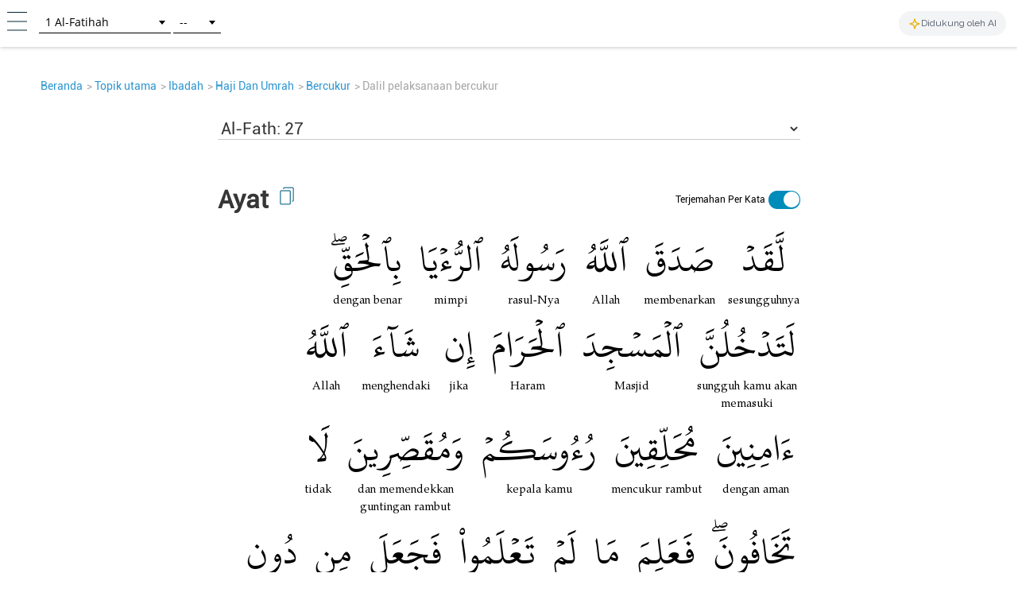

--- FILE ---
content_type: text/html; charset=UTF-8
request_url: https://tafsir.learn-quran.co/id/topics/Dalil%20pelaksanaan%20bercukur
body_size: 34469
content:
<!DOCTYPE html>
<html lang="id">
<head>
    <meta charset="utf-8">
    <meta http-equiv="X-UA-Compatible" content="IE=edge">
    <meta name="viewport" content="width=device-width, initial-scale=1">
    
    
    
    
    <!-- Google Analytics -->
    <script>
        (function(i,s,o,g,r,a,m){i['GoogleAnalyticsObject']=r;i[r]=i[r]||function(){
            (i[r].q=i[r].q||[]).push(arguments)},i[r].l=1*new Date();a=s.createElement(o),
            m=s.getElementsByTagName(o)[0];a.async=1;a.src=g;m.parentNode.insertBefore(a,m)
        })(window,document,'script','https://www.google-analytics.com/analytics.js','ga');

        ga('create', 'UA-63029260-2', 'auto');
        ga('send', 'pageview');
    </script>
    <!-- End Google Analytics -->
    
    <!-- Global site tag (gtag.js) - Google Analytics V4 -->
    <script async src="https://www.googletagmanager.com/gtag/js?id=G-XCVZ4TQS4M"></script>
    <script>
      window.dataLayer = window.dataLayer || [];
      function gtag(){dataLayer.push(arguments);}
      gtag('js', new Date());
    
      gtag('config', 'G-XCVZ4TQS4M');
    </script>
    <script>
        function ga4event(name, category, label) {
            gtag('event', name, {
                'event_category': category,
                'event_label': label,
            });
        }
        function ga4event(name, category, label, value) {
            gtag('event', name, {
                'event_category': category,
                'event_label': label,
                'value': value,
            });
        }
    </script>

    <!-- CSRF Token -->
    <meta name="csrf-token" content="2s1fhFaG2diGZUgdCkadMOEbPaFoFACvAJ25Wab8">

    <!-- Title and Icon -->
    
    <title>Topik Dalil pelaksanaan bercukur - Learn Quran Tafsir | Google-nya Al-Qur&#039;an++</title>
    <link rel="icon" type="image/png" href="https://tafsir.learn-quran.co/img/logo-lqtafsir3-icon.webp">

    
    
    <meta name="description" content="Temukan topik-topik yang ada di Quran."/>

    
    <meta property="og:image" itemprop="image" content="https://tafsir.learn-quran.co/img/logo-lqtafsir3.webp"/>
    <meta property="og:title" content="Topik Dalil pelaksanaan bercukur - Learn Quran Tafsir | Google-nya Al-Qur&#039;an++"/>
    <meta property="og:description" content="Temukan topik-topik yang ada di Quran." />
    <meta property="og:url" content="https://tafsir.learn-quran.co/id/topics/Dalil%20pelaksanaan%20bercukur"/>

    <script src="https://tafsir.learn-quran.co/js/lazysizes.min.js" async=""></script>

    
    <link rel="preload" href="/fonts/kfgqpc-uthmanic-regular.woff2" crossorigin="anonymous" as="font" type="font/woff2">
    <link rel="preload" href="/js/jquery-3.2.1.min.js" as="script">
    <link rel="preload" href="https://tafsir.learn-quran.co/css/app.css?v=417" as="style">
    <link rel="preload" href="https://tafsir.learn-quran.co/css/styles.css?v=20241219-001" as="style">
    <link rel="preload" href="https://tafsir.learn-quran.co/css/select2.min.css" as="style">

    <link rel="preconnect" href="https://fonts.googleapis.com">
    <link rel="preconnect" href="https://fonts.gstatic.com" crossorigin>
    <link href="https://fonts.googleapis.com/css2?family=Inter:wght@100..900&display=swap" rel="stylesheet">
    <link rel="stylesheet" href="https://tafsir.learn-quran.co/css/app.css?v=417">
    <link rel="stylesheet" href="https://tafsir.learn-quran.co/css/styles.css?v=20241219-001">
    <link rel="stylesheet" href="https://tafsir.learn-quran.co/css/select2.min.css" />
        <style>
        a.disabled {
            pointer-events: none;
            cursor: default;
            opacity: 0.5;
        }

        #login-popup {
            z-index: 999999;
        }
    </style>
    <link href="https://tafsir.learn-quran.co/css/select2.min.css" rel="stylesheet" />
    <link href="https://tafsir.learn-quran.co/css/header-select2.css" rel="stylesheet" />
    <style>
        @media (max-width: 380px) {
            .lqtajwid-link img {
                margin-right: 0px !important;
                padding-right: 5px;
            }

            .header-icon.lqtajwid {
                margin-left: 0px !important;
            }
        }

        @media (max-width: 320px) {
            .lqtajwid-link img {
                margin-right: 0px !important;
                padding-right: 5px;
            }

            a.lqtajwid-link {
                font-size: 9px !important;
            }

            #select-chapter {
                width: 99px !important;
                min-width: 0px !important;
            }
        }
    </style>
<style>
    .add-contrib-btn {
        color: #FFF;
        text-align: center;
        font-family: Inter;
        font-size: 16px;
        line-height: 16px;
        font-weight: 400;
        border-radius: 48.936px;
        background:#047297;
        box-shadow: 0px 8px 25px 0px rgba(0, 0, 0, 0.25) rgba(4,114,151,255);
        display: inline-flex;
        padding: 12.234px;
        align-items: flex-start;
        white-space: normal;
        margin-top: 12px;
    }

    .ayah-words-container {
        text-align: center;
        margin-left: 12px;
        margin-bottom: 6px;
    }

    .ayah-word {
        text-align: center;
        font-family: 'Uthmani';
        padding-left: 5px;
        padding-right: 5px;
    }

    .ayah-word.large {
        font-size: 50px;
    }

    .ayah-word.small {
        font-size: 30px;
    }

    .transliteration-word.large, .translation-word.large {
        font-size: 14px;
    }

    .transliteration-word.small, .translation-word.small {
        font-size: 12px;
    }

    .transliteration-word, .translation-word {
        font-family: 'TeXGyrePagella', 'fallback-font';
        max-width: fit-content;
        min-width: 100%;
        word-break: normal;
    }

    .row.padding-horizontal {
        display: flex;
    }

    /* The switch - the box around the slider */
    .switch {
    position: relative;
    display: inline-block;
    width: 40px;
    height: 23px;
    }

    /* Hide default HTML checkbox */
    .switch input {
    opacity: 0;
    width: 0;
    height: 0;
    }

    /* The slider */
    .slider {
    position: absolute;
    cursor: pointer;
    top: 0;
    left: 0;
    right: 0;
    bottom: 0;
    background-color: #ccc;
    -webkit-transition: .4s;
    transition: .4s;
    }

    .slider:before {
    position: absolute;
    content: "";
    height: 20px;
    width: 20px;
    left: 1px;
    bottom: 2px;
    background-color: white;
    -webkit-transition: .4s;
    transition: .4s;
    }

    input:checked + .slider {
    background-color: #008CBA;
    }

    input:focus + .slider {
    box-shadow: 0 0 1px #008CBA;
    }

    input:checked + .slider:before {
    -webkit-transform: translateX(18px);
    -ms-transform: translateX(18px);
    transform: translateX(18px);
    }

    /* Rounded sliders */
    .slider.round {
    border-radius: 34px;
    }

    .slider.round:before {
    border-radius: 50%;
    }

    .switch-translation-per-word {
        display: flex;
        justify-content: right;
        align-items: center;
        flex-direction: row-reverse;
    }

    .panel-arabic-per-word-large.hidden,
    .panel-arabic-per-word-small.hidden,
    .panel-arabic.large.hidden,
    .panel-arabic.small.hidden {
        display: none !important;
    }

    @media  only screen and (max-width: 330px) {
        .translation-per-word-label.lang-id {
            font-size: 9px;
        }
    }

    @media  only screen and (max-width: 350px) and (min-width: 331px) {
        .translation-per-word-label.lang-id {
            font-size: 10px;
        }
    }
    @media  only screen and (max-width: 374px) and (min-width: 351px) {
        .translation-per-word-label.lang-id {
            font-size: 11px;
        }
    }
    @media  only screen and (min-width: 375px) {
        .translation-per-word-label.lang-id {
            font-size: 12px;
        }
    }
    .translation-per-word-label.lang-en {
        font-size: 12px;
    }
</style>
<link rel="stylesheet" href="https://tafsir.learn-quran.co/css/topics.css">
<style>
    .popover-title {
        background-color: white !important;
        color: black !important;
    }

    .popover-content {
        padding: 0 !important;
    }

    html,
    body {
        background: white;
    }

    @media(min-width: 1100px) {
        body {
            /*margin-left: 25%;*/
            /*margin-right: 25%;*/
        }
    }
</style>
<link rel="stylesheet" href="https://tafsir.learn-quran.co/css/login.css">
    </head>
<body>


<div id="sidebar" class="sidenav" onclick="closeNav()">
    <div class="sidenav-container" onclick="event.stopPropagation()">
        <div class="sidenav-content">
                                  
            
                                    <a href="https://tafsir.learn-quran.co/blog/" id="blog" class="under-construction" target="_blank"><span class="text-white"></span> Blog</a>
            
            <hr>
            <a href="/id" id="home-btn"><span class="glyphicon glyphicon-search"></span> Beranda</a>
                        <a href=https://tafsir.learn-quran.co/id/payment_p1 class="text-payment hide-premium"><span class="glyphicon glyphicon-ok-circle premium-btn-icon-sidenav"></span> Donasi Premium</a>
                                    <a href="#" id="login-button" class="under-construction"><span class="glyphicon glyphicon-log-in text-white"></span>Login</a>
                        
            <!--<a href="#" id="toverse"><span class="glyphicon glyphicon-arrow-right"></span> Pergi ke Ayat</a>-->
            <a href="https://tafsir.learn-quran.co/id/topics" id="topics" class="under-construction"><span class="glyphicon glyphicon-list text-white"></span> Topik</a>
                            <a href="https://docs.google.com/forms/d/e/1FAIpQLSdUs17UqAom0YkzxGPvbN4tJKdnUKfhRif_G9RUtJG6xrg20g/viewform" target="_blank"><span class="glyphicon glyphicon-edit text-white"></span> Feedback</a>
                        <a href=https://tafsir.learn-quran.co/id/about><span class="glyphicon glyphicon-question-sign text-white"></span> Tentang</a>
            <a href=https://tafsir.learn-quran.co/id/donation onclick="ga('send', 'event', 'Personal Appeal', 'click', 'Go To Donation Page'); ga4event('click', 'Personal Appeal', 'Go To Donation Page');"><span class="glyphicon glyphicon-gift text-white"></span> Donasi</a>
            <a href="https://learn-quran.co/advertise-with-us?utm_source=LQTafsirWeb&utm_medium=side_menu&utm_campaign=advertise_with_us" target="_blank"><span class="glyphicon glyphicon-bullhorn text-white"></span> Beriklan Bersama Kami</a>
            
            <a href="https://docs.google.com/forms/d/e/1FAIpQLScg5Bi9T7Hh_GeX-aVB91EOdmIDByAsKu4bbtzZooBmucKC1A/viewform" target="_blank"><span class="glyphicon glyphicon-user text-white"></span>&nbsp;Daftar Sebagai Relawan</a>

            
            
            
           
                                  
        </div>
    </div>
</div>

<!-- Go to Verse modal -->
<div id="toverse-modal" class="modal">
    <!-- Modal content -->
    <div class="modal-content text-center">
        <div class="row">
            
            
            <select class="select-chapter semi-square" id="verse-select" onchange='this.size=0;' onblur="this.size=0;"></select>

            
            <select class="select-verse semi-square" type="number" min="1" id="chapter-select"></select>
        </div>
        <div class="row">
            <button class="btn btn-default modal-button" id="toverse-button">Lihat Tafsir</button>
        </div>
        <a href="#" class="close-modal">&times;</a>
    </div>
</div>


<!-- Setting modal -->
<div id="setting-modal" class="modal">
    <a href="#" class="close-modal-setting">&times;</a>
    <!-- Modal content -->
    <div class="modal-setting-content text-center">

        <h1 class="text-white modal-title">Pengaturan</h1>

        <p class="text-bold" style="text-align: center">Bahasa</p>
        <select class="sidenav-select semi-square" id="language-select" onchange='this.size=0;' onblur="this.size=0;"></select>
        <br><br><br>

        <h1 id="text-preview" class="text-white" style="font-family: Uthmani">بِسْمِ اللَّهِ الرَّحْمَنِ الرَّحِيمِ</h1>
        <br>

        <div class="row">

            
            <select class="sidenav-select semi-square" id="font-select" onchange='this.size=0;' onblur="this.size=0;">
            </select>

            
            <!--<select class="select-text semi-square" id="text-select" onchange='this.size=0;' onblur="this.size=0;">-->
            <!--    <option>Text 1</option>-->
            <!--    <option>Text 2</option>-->
            <!--</select>-->
        </div>
        <div class="row">
            <button class="btn btn-default modal-button" id="font-button">Terapkan</button>
        </div>
    </div>
</div>

<div class="branch-banner-android" style="visibility:hidden;">
    <div data-id="1" id="branch-banner-iframe" class="branch-animation">
        <div data-id="2" id="branch-banner" class="branch-animation">
            <div data-id="3" class="branch-banner-content">
                <div data-id="4" class="branch-banner-button-container branch-banner-button">
                    <span data-id="5" class="branch-banner-button" id="branch-mobile-action">Download Aplikasi</span>
                    <span data-id="6" id="branch-banner-close1" class="branch-banner-close">×</span>
                </div>
            </div>
        </div>
    </div>   
</div>

<div id="content" class="content container">
    
<div id="header" class="container header header-white">
    <div class="row">
        <!--<a href="#"><span class="glyphicon glyphicon-menu-hamburger gi-2x sidebarbutton hamburger" onclick="openNav()"></span></a>-->
        <div class="header-icon ham">
            <a href="#" onclick="openNav()"><img src="https://tafsir.learn-quran.co/img/header-small-ham.png"></a>
        </div>
                    <div class="header-icon home">
                <!-- <a href="/"><img src="https://tafsir.learn-quran.co/img/header-small-home.png"></a> -->
            </div>
                <div id="go-to-ayat" style="padding-top: 5px;" class="header-icon go-to-ayat">
            <select id="select-chapter" class="select-chapter semi-square go-to-ayat" onchange='this.size=0;'
                onblur="this.size=0;">
                <option value="1" data-maxchapter="7">1       Al-Fatihah</option>
<option value="2" data-maxchapter="286">2       Al-Baqarah</option>
<option value="3" data-maxchapter="200">3       Ali-'Imran</option>
<option value="4" data-maxchapter="176">4       An-Nisa'</option>
<option value="5" data-maxchapter="120">5       Al-Ma'idah</option>
<option value="6" data-maxchapter="165">6       Al-An'am</option>
<option value="7" data-maxchapter="206">7       Al-A'raf</option>
<option value="8" data-maxchapter="75">8       Al-Anfal</option>
<option value="9" data-maxchapter="129">9       At-Taubah</option>
<option value="10" data-maxchapter="109">10     Yunus</option>
<option value="11" data-maxchapter="123">11     Hud</option>
<option value="12" data-maxchapter="111">12     Yusuf</option>
<option value="13" data-maxchapter="43">13     Ar-Ra'd</option>
<option value="14" data-maxchapter="52">14     Ibrahim</option>
<option value="15" data-maxchapter="99">15     Al-Hijr</option>
<option value="16" data-maxchapter="128">16     An-Nahl</option>
<option value="17" data-maxchapter="111">17     Al-Isra</option>
<option value="18" data-maxchapter="110">18     Al-Kahfi</option>
<option value="19" data-maxchapter="98">19     Maryam</option>
<option value="20" data-maxchapter="135">20     Taha</option>
<option value="21" data-maxchapter="112">21     Al-Anbiya&#039;</option>
<option value="22" data-maxchapter="78">22     Al-Hajj</option>
<option value="23" data-maxchapter="118">23     Al-Mu'minun</option>
<option value="24" data-maxchapter="64">24     An-Nur</option>
<option value="25" data-maxchapter="77">25     Al-Furqan</option>
<option value="26" data-maxchapter="227" data-alternative-names="Asy-Syu'ara'">26     Ash-Shu'ara'</option>
<option value="27" data-maxchapter="93">27     An-Naml</option>
<option value="28" data-maxchapter="88">28     Al-Qasas</option>
<option value="29" data-maxchapter="69">29     Al-'Ankabut</option>
<option value="30" data-maxchapter="60">30     Ar-Rum</option>
<option value="31" data-maxchapter="34">31     Luqman</option>
<option value="32" data-maxchapter="30">32     As-Sajdah</option>
<option value="33" data-maxchapter="73">33     Al-Ahzab</option>
<option value="34" data-maxchapter="54">34     Al-Saba'</option>
<option value="35" data-maxchapter="45">35     Al-Fatir</option>
<option value="36" data-maxchapter="83">36     Yasin</option>
<option value="37" data-maxchapter="182">37     As-Saffat</option>
<option value="38" data-maxchapter="88">38     Sad</option>
<option value="39" data-maxchapter="75">39     Az-Zumar</option>
<option value="40" data-maxchapter="85" data-alternative-names="At-Tawl">40     Al-Mu'min</option>
<option value="41" data-maxchapter="54">41     Fussilat</option>
<option value="42" data-maxchapter="53" data-alternative-names="Asy-Syura">42     Ash-Shura</option>
<option value="43" data-maxchapter="89">43     Az-Zukhruf</option>
<option value="44" data-maxchapter="59">44     Ad-Dukhan</option>
<option value="45" data-maxchapter="37">45     Al-Jatsiyah</option>
<option value="46" data-maxchapter="35">46     Al-Ahqaf</option>
<option value="47" data-maxchapter="38">47     Muhammad</option>
<option value="48" data-maxchapter="29">48     Al-Fath</option>
<option value="49" data-maxchapter="18">49     Al-Hujurat</option>
<option value="50" data-maxchapter="45">50     Qaf</option>
<option value="51" data-maxchapter="60">51     Ad-Dhariyat</option>
<option value="52" data-maxchapter="49">52     At-Tur</option>
<option value="53" data-maxchapter="62">53     An-Najm</option>
<option value="54" data-maxchapter="55">54     Al-Qamar</option>
<option value="55" data-maxchapter="78">55     Ar-Rahman</option>
<option value="56" data-maxchapter="96">56     Al-Waqi'ah</option>
<option value="57" data-maxchapter="29">57     Al-Hadid</option>
<option value="58" data-maxchapter="22">58     Al-Mujadilah</option>
<option value="59" data-maxchapter="24">59     Al-Hasyr</option>
<option value="60" data-maxchapter="13">60     Al-Mumtahanah</option>
<option value="61" data-maxchapter="14">61     As-Saff</option>
<option value="62" data-maxchapter="11">62     Al-Jumu'ah</option>
<option value="63" data-maxchapter="11">63     Al-Munafiqun</option>
<option value="64" data-maxchapter="18">64     At-Taghabun</option>
<option value="65" data-maxchapter="12">65     At-Talaq</option>
<option value="66" data-maxchapter="12">66     At-Tahrim</option>
<option value="67" data-maxchapter="30">67     Al-Mulk</option>
<option value="68" data-maxchapter="52">68     Al-Qalam</option>
<option value="69" data-maxchapter="52">69     Al-Haqqah</option>
<option value="70" data-maxchapter="44">70     Al-Ma'arij</option>
<option value="71" data-maxchapter="28">71     Nuh</option>
<option value="72" data-maxchapter="28">72     Al-Jinn</option>
<option value="73" data-maxchapter="20">73     Al-Muzzammil</option>
<option value="74" data-maxchapter="56">74     Al-Muddaththir</option>
<option value="75" data-maxchapter="40">75     Al-Qiyamah</option>
<option value="76" data-maxchapter="31" data-alternative-names="Ad-Dahr">76     Al-Insan</option>
<option value="77" data-maxchapter="50">77     Al-Mursalat</option>
<option value="78" data-maxchapter="40">78     An-Naba'</option>
<option value="79" data-maxchapter="46">79     An-Nazi'at</option>
<option value="80" data-maxchapter="42">80     'Abasa</option>
<option value="81" data-maxchapter="29">81     At-Takwir</option>
<option value="82" data-maxchapter="19">82     Al-Infithar</option>
<option value="83" data-maxchapter="36" data-alternative-names="Al-Mutaffifin,At-Tatfif">83     At-Tatfif</option>
<option value="84" data-maxchapter="25">84     Al-Insyiqaq</option>
<option value="85" data-maxchapter="22">85     Al-Buruj</option>
<option value="86" data-maxchapter="17">86     At-Tariq</option>
<option value="87" data-maxchapter="19">87     Al-A'la</option>
<option value="88" data-maxchapter="26">88     Al-Ghashiyah</option>
<option value="89" data-maxchapter="30">89     Al-Fajr</option>
<option value="90" data-maxchapter="20">90     Al-Balad</option>
<option value="91" data-maxchapter="15">91     Ash-Syams</option>
<option value="92" data-maxchapter="21">92     Al-Lail</option>
<option value="93" data-maxchapter="11">93     Ad-Dhuha</option>
<option value="94" data-maxchapter="8">94     Al-Insyirah</option>
<option value="95" data-maxchapter="8">95     At-Tin</option>
<option value="96" data-maxchapter="19">96     Al-'Alaq</option>
<option value="97" data-maxchapter="5">97     Al-Qadr</option>
<option value="98" data-maxchapter="8">98     Al-Bayyinah</option>
<option value="99" data-maxchapter="8">99     Al-Zalzalah</option>
<option value="100" data-maxchapter="11">100   Al-'Adiyat</option>
<option value="101" data-maxchapter="11">101   Al-Qari'ah</option>
<option value="102" data-maxchapter="8">102   At-Takatsur</option>
<option value="103" data-maxchapter="3">103   Al-'Asr</option>
<option value="104" data-maxchapter="9">104   Al-Humazah</option>
<option value="105" data-maxchapter="5">105   Al-Fil</option>
<option value="106" data-maxchapter="4">106   Al-Quraish</option>
<option value="107" data-maxchapter="7">107   Al-Ma'un</option>
<option value="108" data-maxchapter="3" data-alternative-names="Al-Kautsar,Al-Kawthar">108   Al-Kautsar</option>
<option value="109" data-maxchapter="6">109   Al-Kafirun</option>
<option value="110" data-maxchapter="3">110   An-Nasr</option>
<option value="111" data-maxchapter="5" data-alternative-names="Al-Lahab,Al-Masad">111   Al-Lahab</option>
<option value="112" data-maxchapter="4">112   Al-Ikhlas</option>
<option value="113" data-maxchapter="5">113   Al-Falaq</option>
<option value="114" data-maxchapter="6">114   An-Nas</option>
            </select>
            <select id="select-verse" class="select-verse semi-square go-to-ayat" type="number" min="1"></select>
        </div>

        
        <div class="header-icon" style="cursor: default; float: right; margin-top: 0; margin-right: 15px;">
            <div
                style="display: flex; align-items: center; gap: 6px; background-color: #f3f4f6; padding: 6px 12px; border-radius: 9999px; white-space: nowrap;">
                <svg xmlns="http://www.w3.org/2000/svg" width="16" height="16" viewBox="0 0 24 24" fill="none"
                    stroke="currentColor" stroke-width="2" stroke-linecap="round" stroke-linejoin="round"
                    style="color: #eab308;">
                    <path
                        d="m12 3-1.912 5.813a2 2 0 0 1-1.275 1.275L3 12l5.813 1.912a2 2 0 0 1 1.275 1.275L12 21l1.912-5.813a2 2 0 0 1 1.275-1.275L21 12l-5.813-1.912a2 2 0 0 1-1.275-1.275L12 3Z" />
                </svg>
                <span class="hidden-xs"
                    style="font-size: 12px; font-weight: 500; color: #4b5563;">Didukung oleh AI</span>
                <span class="visible-xs"
                    style="font-size: 12px; font-weight: 500; color: #4b5563;">Didukung AI</span>
            </div>
        </div>
        <div class="header-icon user">
                            <!--<img src="https://tafsir.learn-quran.co/img/header-small-user.png">-->
                <!-- <div id="login-button" class="btn-xs btn-login">Login</div> -->
                <!-- <div id="beli-premium-button" class="btn-xs btn-login visible-lg visible-md visible-sm visible-no-xs-premium hide-premium" onclick="window.open('https://tafsir.learn-quran.co/id/payment_p1','_self')">Donasi Premium</div> -->
    <!-- <div id="beli-premium-button-mini" class="btn-xs btn-login visible-xs-premium" onclick="window.open('https://tafsir.learn-quran.co/id/payment_p1','_self')">Donasi<br/>Premium</div> -->
                <!-- <div id="beli-premium-button" class="btn-xs btn-login visible-lg visible-md visible-sm visible-no-xs-premium" onclick="window.open('https://tafsir.learn-quran.co/id/payment_p1','_self')">Beli Premium</div>
                                        <div id="beli-premium-button-mini" class="btn-xs btn-login visible-xs-premium" onclick="window.open('https://tafsir.learn-quran.co/id/payment_p1','_self')">Beli<br/>Premium</div> -->
                    </div>
        <!--<a id="topics-button" href="/id/topics" class="text-white">Topik</a>-->
    </div>
</div>

<div id="login-popup" class="popup-modal">
    <!--Modal content -->
   <div class="modal-setting-content text-center login-or-bookmark-popup" style="height: 100%; justify-content: center; display: flex;" onclick="closeLoginOrBookmarkModal(event)">
       <div id="login-section">
           <div class="row">
               <div class="col-md-12">
                   <div class="card ">
                       <div class="card-body">
                           
                           <!-- Nav tabs -->
                           <ul class="nav nav-tabs nav-custom" role="tablist">
                               <li class="nav-item active"> <a class="nav-link" data-toggle="tab" href="#home" role="tab" aria-selected="true"><span >Daftar</span></a> </li>
                               <li class="nav-item"> <a class="nav-link" data-toggle="tab" href="#profile" role="tab" aria-selected="false"><span>Login</span><br/></a> </li>
                               
                           </ul>
                           <!-- Tab panes -->
                           <div class="tab-content tabcontent-border">
                               <div class="tab-pane active" id="home" role="tabpanel">
                                   <div class="col-xs-12 text-center ">

                                       <h1 class="text-black text-bold" style="font-family: TeX">Gabung dengan Learn Quran Tafsir</h1>
                                       <br/>
                                       <p class="text-black" style="font-size: large">Bergabung dengan Learn Quran Tafsir untuk mendapatkan saripati kajian tafsir dan berita-berita dari Learn Quran Tafsir.</p>
                                       <br/>
                                       <a class="disabled" id="login-with-fb-button" href="https://tafsir.learn-quran.co/id/redirect">
                                            <img
                                                src="https://tafsir.learn-quran.co/img/tiny_photos/fb-login.png"
                                                data-src="https://tafsir.learn-quran.co/img/original_photos/fb-login.png"
                                                data-srcset="https://tafsir.learn-quran.co/img/original_photos/fb-login.png"
                                                width="350px"
                                                style="max-width: 100%"
                                                class="lazyload"
                                            >
                                        </a>
                                       <br>
                                       <br>
                                       <div>
                                           <input type="checkbox" id="privacy-check" name="privacy-check" value="1">
                                                                                           <label for="privacy-check">Dengan mencentang anda setuju dengan <a href="https://tafsir.learn-quran.co/blog/privacy-policy-new/" target="_blank" style="color: orange">kebijakan privasi</a> kami.</label>
                                                                                   </div>
                                   </div>
                               </div>
                               <div class="tab-pane p-20" id="profile" role="tabpanel">
                                   <div class="col-xs-12 text-center login-content">
                                        <p class="text-black" style="font-size: large">Jika Anda memiliki akun dan telah mendaftar sebelumnya</p>
                                        <a  href="https://tafsir.learn-quran.co/id/redirect">
                                            <img
                                                src="https://tafsir.learn-quran.co/img/tiny_photos/fb-login.png"
                                                data-src="https://tafsir.learn-quran.co/img/original_photos/fb-login.png"
                                                data-srcset="https://tafsir.learn-quran.co/img/original_photos/fb-login.png"
                                                width="350px"
                                                style="max-width: 100%"
                                                class="lazyload"
                                            >
                                        </a>
                                   </div>

                               </div>
                               
                           </div>
                       </div>
                   </div>
               </div>
               
           </div>
           
       </div>
   </div>
</div>





<!--<div id="search-bar-form" class="col-md-8 col-md-offset-2" style="margin-top:30px;padding:0 1em;">-->
<!--    <div class="pappeal-banner">-->
<!--        <p>Pesan dari Ketua Yayasan Learn Quran Tafsir</p>-->
<!--        <button type="button" class="btn btn-xs btn-banner" id="topappeal">Baca >></button>-->
<!--    </div>-->
<!--</div>-->

<!--<div id="search-bar-form" class="col-md-12 hidden-sm hidden-xs" style="padding:0px;">-->
<!--    <a href="#lqtafsirsurvive" id="topappeal" onclick="ga('send', 'event', 'Personal Appeal', 'click', 'Banner Open')"><div class=" pappeal-banner-new banner-new-desktop"></div></a>-->
<!--</div>-->

<!--<div id="search-bar-form" class="col-md-12 hidden-md hidden-lg" style="padding:0px;">-->
<!--    <a href="#lqtafsirsurvive" id="topappeal-mobile" onclick="ga('send', 'event', 'Personal Appeal', 'click', 'Banner Open')"><div class="pappeal-banner-new banner-new-mobile"></div></a>-->
<!--</div>-->

<!--Pop up modal -->
<div>
    <ul class="breadcrumbs"></ul>
</div>

<div class="container" id="ayah-container" style="display: flex; justify-content: center; width: 100% !important;">
    <div id="subtopics" style="width: 100%; display: none"></div>
    <div id="ayah-section" style="max-width: 775px; text-align: initial; width: 100%; display: block"">
        <div id="searchbar" class="padding-vertical-0 padding-horizontal padding-top padding-searchbar" hidden>
            <div class="row">
                <div class="col-md-8 col-md-offset-2">
                    <form method="GET" action="https://tafsir.learn-quran.co/id/search" accept-charset="UTF-8" id="form-search" class="form-group" type="submit">
                    <!-- <input type="hidden" name="_token" value="2s1fhFaG2diGZUgdCkadMOEbPaFoFACvAJ25Wab8"> -->
                    <div class="form-group image-in-input">
                        <input id="query" class="form-control" name="q" type="text" value="">
                        <button id="btn-search" class="glyphicon glyphicon-search gi-2x" type="submit"></button>
                    </div>
                    </form>
                </div>
            </div>
        </div>

        <div id="ayah-select-section" class="panel-body">
            <select id="ayah-select"></select>
        </div>

        <br>
        <div class="panel panel-primary verse-panel-primary">
    <div class="panel-heading verse-panel-heading">
        <div class="row padding-horizontal" style="position: relative; margin-bottom: 10px">
            <div style="display: flex; width: 50%">
                <h2 class="panel-title">Ayat</h2>
                <span
                    tabindex="0"
                    href="#"
                    id="ayah-copy"
                    data-toggle="ayah-tooltip"
                    data-placement="bottom"
                    title="Ayat tersalin"
                >
                    <img class="img-copied" src='https://tafsir.learn-quran.co/img/copy.png' style="margin-bottom: 0" />
                </span>
            </div>
            <div class="switch-translation-per-word" style="width: 50%">
                <label class="switch" style="margin-bottom: 0">
                    <input type="checkbox" id="input-switch-translation-per-word" checked="true">
                    <span class="slider round"></span>
                </label>
                <div class="translation-per-word-label lang-id" style="text-align: end; font-family: 'Roboto'; padding-right: 4px; color: #000 ">
                    Terjemahan Per Kata
                </div>
            </div>
        </div>
    </div>
    <div id="panel-verse-content">
        <div class="panel-body panel-arabic large visible-lg visible-md visible-sm hidden">لَّقَدۡ صَدَقَ ٱللَّهُ رَسُولَهُ ٱلرُّءۡيَا بِٱلۡحَقِّ ۖ لَتَدۡخُلُنَّ ٱلۡمَسۡجِدَ ٱلۡحَرَامَ إِن شَآءَ ٱللَّهُ ءَامِنِينَ مُحَلِّقِينَ رُءُوسَكُمۡ وَمُقَصِّرِينَ لَا تَخَافُونَ ۖ فَعَلِمَ مَا لَمۡ تَعۡلَمُواْ فَجَعَلَ مِن دُونِ ذَٰلِكَ فَتۡحًا قَرِيبًا</div>
        <div class="panel-body panel-arabic small hidden visible-xs">لَّقَدۡ صَدَقَ ٱللَّهُ رَسُولَهُ ٱلرُّءۡيَا بِٱلۡحَقِّ ۖ لَتَدۡخُلُنَّ ٱلۡمَسۡجِدَ ٱلۡحَرَامَ إِن شَآءَ ٱللَّهُ ءَامِنِينَ مُحَلِّقِينَ رُءُوسَكُمۡ وَمُقَصِّرِينَ لَا تَخَافُونَ ۖ فَعَلِمَ مَا لَمۡ تَعۡلَمُواْ فَجَعَلَ مِن دُونِ ذَٰلِكَ فَتۡحًا قَرِيبًا</div>
                    <div class="panel-body visible-lg visible-md visible-sm panel-arabic-per-word-large">
                <div style="display: flex; flex-direction: row-reverse; color: #000; flex-wrap: wrap">
                                            <div class="ayah-words-container">
                            <div class="ayah-word large">
                                لَّقَدۡ
                            </div>
                            <div class="translation-word large">
                                sesungguhnya
                            </div>
                        </div>
                                            <div class="ayah-words-container">
                            <div class="ayah-word large">
                                صَدَقَ
                            </div>
                            <div class="translation-word large">
                                membenarkan
                            </div>
                        </div>
                                            <div class="ayah-words-container">
                            <div class="ayah-word large">
                                ٱللَّهُ
                            </div>
                            <div class="translation-word large">
                                Allah
                            </div>
                        </div>
                                            <div class="ayah-words-container">
                            <div class="ayah-word large">
                                رَسُولَهُ
                            </div>
                            <div class="translation-word large">
                                rasul-Nya
                            </div>
                        </div>
                                            <div class="ayah-words-container">
                            <div class="ayah-word large">
                                ٱلرُّءۡيَا
                            </div>
                            <div class="translation-word large">
                                mimpi
                            </div>
                        </div>
                                            <div class="ayah-words-container">
                            <div class="ayah-word large">
                                بِٱلۡحَقِّۖ
                            </div>
                            <div class="translation-word large">
                                dengan benar
                            </div>
                        </div>
                                            <div class="ayah-words-container">
                            <div class="ayah-word large">
                                لَتَدۡخُلُنَّ
                            </div>
                            <div class="translation-word large">
                                sungguh kamu akan memasuki
                            </div>
                        </div>
                                            <div class="ayah-words-container">
                            <div class="ayah-word large">
                                ٱلۡمَسۡجِدَ
                            </div>
                            <div class="translation-word large">
                                Masjid
                            </div>
                        </div>
                                            <div class="ayah-words-container">
                            <div class="ayah-word large">
                                ٱلۡحَرَامَ
                            </div>
                            <div class="translation-word large">
                                Haram
                            </div>
                        </div>
                                            <div class="ayah-words-container">
                            <div class="ayah-word large">
                                إِن
                            </div>
                            <div class="translation-word large">
                                jika
                            </div>
                        </div>
                                            <div class="ayah-words-container">
                            <div class="ayah-word large">
                                شَآءَ
                            </div>
                            <div class="translation-word large">
                                menghendaki
                            </div>
                        </div>
                                            <div class="ayah-words-container">
                            <div class="ayah-word large">
                                ٱللَّهُ
                            </div>
                            <div class="translation-word large">
                                Allah
                            </div>
                        </div>
                                            <div class="ayah-words-container">
                            <div class="ayah-word large">
                                ءَامِنِينَ
                            </div>
                            <div class="translation-word large">
                                dengan aman
                            </div>
                        </div>
                                            <div class="ayah-words-container">
                            <div class="ayah-word large">
                                مُحَلِّقِينَ
                            </div>
                            <div class="translation-word large">
                                mencukur rambut
                            </div>
                        </div>
                                            <div class="ayah-words-container">
                            <div class="ayah-word large">
                                رُءُوسَكُمۡ
                            </div>
                            <div class="translation-word large">
                                kepala kamu
                            </div>
                        </div>
                                            <div class="ayah-words-container">
                            <div class="ayah-word large">
                                وَمُقَصِّرِينَ
                            </div>
                            <div class="translation-word large">
                                dan memendekkan guntingan rambut
                            </div>
                        </div>
                                            <div class="ayah-words-container">
                            <div class="ayah-word large">
                                لَا
                            </div>
                            <div class="translation-word large">
                                tidak
                            </div>
                        </div>
                                            <div class="ayah-words-container">
                            <div class="ayah-word large">
                                تَخَافُونَۖ
                            </div>
                            <div class="translation-word large">
                                kamu merasa takut
                            </div>
                        </div>
                                            <div class="ayah-words-container">
                            <div class="ayah-word large">
                                فَعَلِمَ
                            </div>
                            <div class="translation-word large">
                                maka Dia mengetahui
                            </div>
                        </div>
                                            <div class="ayah-words-container">
                            <div class="ayah-word large">
                                مَا
                            </div>
                            <div class="translation-word large">
                                apa yang
                            </div>
                        </div>
                                            <div class="ayah-words-container">
                            <div class="ayah-word large">
                                لَمۡ
                            </div>
                            <div class="translation-word large">
                                tidak
                            </div>
                        </div>
                                            <div class="ayah-words-container">
                            <div class="ayah-word large">
                                تَعۡلَمُواْ
                            </div>
                            <div class="translation-word large">
                                kamu ketahui
                            </div>
                        </div>
                                            <div class="ayah-words-container">
                            <div class="ayah-word large">
                                فَجَعَلَ
                            </div>
                            <div class="translation-word large">
                                maka Dia menjadikan
                            </div>
                        </div>
                                            <div class="ayah-words-container">
                            <div class="ayah-word large">
                                مِن
                            </div>
                            <div class="translation-word large">
                                dari
                            </div>
                        </div>
                                            <div class="ayah-words-container">
                            <div class="ayah-word large">
                                دُونِ
                            </div>
                            <div class="translation-word large">
                                selain
                            </div>
                        </div>
                                            <div class="ayah-words-container">
                            <div class="ayah-word large">
                                ذَٰلِكَ
                            </div>
                            <div class="translation-word large">
                                demikian itu
                            </div>
                        </div>
                                            <div class="ayah-words-container">
                            <div class="ayah-word large">
                                فَتۡحٗا
                            </div>
                            <div class="translation-word large">
                                kemenangan
                            </div>
                        </div>
                                            <div class="ayah-words-container">
                            <div class="ayah-word large">
                                قَرِيبًا
                            </div>
                            <div class="translation-word large">
                                dekat
                            </div>
                        </div>
                                    </div>
            </div>
            <div class="panel-body visible-xs panel-arabic-per-word-small">
                <div style="display: flex; flex-direction: row-reverse; color: #000; flex-wrap: wrap">
                                            <div class="ayah-words-container">
                            <div class="ayah-word small">
                                لَّقَدۡ
                            </div>
                            <div class="translation-word small">
                                sesungguhnya
                            </div>
                        </div>
                                            <div class="ayah-words-container">
                            <div class="ayah-word small">
                                صَدَقَ
                            </div>
                            <div class="translation-word small">
                                membenarkan
                            </div>
                        </div>
                                            <div class="ayah-words-container">
                            <div class="ayah-word small">
                                ٱللَّهُ
                            </div>
                            <div class="translation-word small">
                                Allah
                            </div>
                        </div>
                                            <div class="ayah-words-container">
                            <div class="ayah-word small">
                                رَسُولَهُ
                            </div>
                            <div class="translation-word small">
                                rasul-Nya
                            </div>
                        </div>
                                            <div class="ayah-words-container">
                            <div class="ayah-word small">
                                ٱلرُّءۡيَا
                            </div>
                            <div class="translation-word small">
                                mimpi
                            </div>
                        </div>
                                            <div class="ayah-words-container">
                            <div class="ayah-word small">
                                بِٱلۡحَقِّۖ
                            </div>
                            <div class="translation-word small">
                                dengan benar
                            </div>
                        </div>
                                            <div class="ayah-words-container">
                            <div class="ayah-word small">
                                لَتَدۡخُلُنَّ
                            </div>
                            <div class="translation-word small">
                                sungguh kamu akan memasuki
                            </div>
                        </div>
                                            <div class="ayah-words-container">
                            <div class="ayah-word small">
                                ٱلۡمَسۡجِدَ
                            </div>
                            <div class="translation-word small">
                                Masjid
                            </div>
                        </div>
                                            <div class="ayah-words-container">
                            <div class="ayah-word small">
                                ٱلۡحَرَامَ
                            </div>
                            <div class="translation-word small">
                                Haram
                            </div>
                        </div>
                                            <div class="ayah-words-container">
                            <div class="ayah-word small">
                                إِن
                            </div>
                            <div class="translation-word small">
                                jika
                            </div>
                        </div>
                                            <div class="ayah-words-container">
                            <div class="ayah-word small">
                                شَآءَ
                            </div>
                            <div class="translation-word small">
                                menghendaki
                            </div>
                        </div>
                                            <div class="ayah-words-container">
                            <div class="ayah-word small">
                                ٱللَّهُ
                            </div>
                            <div class="translation-word small">
                                Allah
                            </div>
                        </div>
                                            <div class="ayah-words-container">
                            <div class="ayah-word small">
                                ءَامِنِينَ
                            </div>
                            <div class="translation-word small">
                                dengan aman
                            </div>
                        </div>
                                            <div class="ayah-words-container">
                            <div class="ayah-word small">
                                مُحَلِّقِينَ
                            </div>
                            <div class="translation-word small">
                                mencukur rambut
                            </div>
                        </div>
                                            <div class="ayah-words-container">
                            <div class="ayah-word small">
                                رُءُوسَكُمۡ
                            </div>
                            <div class="translation-word small">
                                kepala kamu
                            </div>
                        </div>
                                            <div class="ayah-words-container">
                            <div class="ayah-word small">
                                وَمُقَصِّرِينَ
                            </div>
                            <div class="translation-word small">
                                dan memendekkan guntingan rambut
                            </div>
                        </div>
                                            <div class="ayah-words-container">
                            <div class="ayah-word small">
                                لَا
                            </div>
                            <div class="translation-word small">
                                tidak
                            </div>
                        </div>
                                            <div class="ayah-words-container">
                            <div class="ayah-word small">
                                تَخَافُونَۖ
                            </div>
                            <div class="translation-word small">
                                kamu merasa takut
                            </div>
                        </div>
                                            <div class="ayah-words-container">
                            <div class="ayah-word small">
                                فَعَلِمَ
                            </div>
                            <div class="translation-word small">
                                maka Dia mengetahui
                            </div>
                        </div>
                                            <div class="ayah-words-container">
                            <div class="ayah-word small">
                                مَا
                            </div>
                            <div class="translation-word small">
                                apa yang
                            </div>
                        </div>
                                            <div class="ayah-words-container">
                            <div class="ayah-word small">
                                لَمۡ
                            </div>
                            <div class="translation-word small">
                                tidak
                            </div>
                        </div>
                                            <div class="ayah-words-container">
                            <div class="ayah-word small">
                                تَعۡلَمُواْ
                            </div>
                            <div class="translation-word small">
                                kamu ketahui
                            </div>
                        </div>
                                            <div class="ayah-words-container">
                            <div class="ayah-word small">
                                فَجَعَلَ
                            </div>
                            <div class="translation-word small">
                                maka Dia menjadikan
                            </div>
                        </div>
                                            <div class="ayah-words-container">
                            <div class="ayah-word small">
                                مِن
                            </div>
                            <div class="translation-word small">
                                dari
                            </div>
                        </div>
                                            <div class="ayah-words-container">
                            <div class="ayah-word small">
                                دُونِ
                            </div>
                            <div class="translation-word small">
                                selain
                            </div>
                        </div>
                                            <div class="ayah-words-container">
                            <div class="ayah-word small">
                                ذَٰلِكَ
                            </div>
                            <div class="translation-word small">
                                demikian itu
                            </div>
                        </div>
                                            <div class="ayah-words-container">
                            <div class="ayah-word small">
                                فَتۡحٗا
                            </div>
                            <div class="translation-word small">
                                kemenangan
                            </div>
                        </div>
                                            <div class="ayah-words-container">
                            <div class="ayah-word small">
                                قَرِيبًا
                            </div>
                            <div class="translation-word small">
                                dekat
                            </div>
                        </div>
                                    </div>
            </div>
            </div>
</div>

<div class="panel panel-primary verse-panel-primary">
    <div class="panel-heading verse-panel-heading">
        <div class="row padding-horizontal" style="position: relative;">
            <h2 class="panel-title">Terjemahan</h2>
            <span
                tabindex="1"
                href="#"
                id="trans-copy"
                data-toggle="trans-tooltip"
                data-placement="bottom"
                title="Terjemahan tersalin"
            >
            <img class="img-copied" src='https://tafsir.learn-quran.co/img/copy.png' /></span>
        </div>
    </div>
    <div class="panel-body panel-translation" id="panel-translation-content">
                Sungguh, Allah benar-benar akan membuktikan kepada Rasul-Nya tentang kebenaran mimpinya dengan sebenar-benarnya, (yaitu) bahwa kamu pasti akan memasuki Masjidilharam, jika Allah menghendaki, dalam keadaan aman, dengan mencukur rambut kepala, dan memendekkannya, sedang kamu tidak merasa takut. Allah mengetahui apa yang tidak kamu ketahui dan sebelum itu Dia telah memberikan kemenangan yang dekat.
            </div>
</div>





<div class="panel panel-primary verse-panel-primary">
    <div class="panel-heading verse-panel-heading">
        <div class="row padding-horizontal" style="position: relative;">
            <h2 class="panel-title">Tafsir</h2>
            <span
                tabindex="1"
                href="#"
                id="tafsir-copy"
                data-toggle="tafsir-tooltip"
                data-placement="bottom"
                title="Tafsir tersalin"
            >
                <img class="img-copied" src='https://tafsir.learn-quran.co/img/copy.png' />
            </span>
        </div>
    </div>
    <div class="panel-body panel-tafsir">
        <select
            id="tafsir-select"
            onChange="ga('send', 'event', 'Tafsir', 'click', this.options[this.selectedIndex].text); ga4event('click', 'Tafsir', this.options[this.selectedIndex].text);"
        >
            <option value="1" class="tafsir-select">Ibnu Katsir</option>
            
            <option value="2" class="tafsir-select">Ringkas Kemenag</option>
            <option value="3" class="tafsir-select">Lengkap Kemenag</option>
                          <option value="5" class="tafsir-select">Ringkasan Al-Azhar</option>
                        <option value="0" class="tafsir-select">Jalalain</option>
            <option value="6" class="tafsir-select">Al-Baghawi</option>
            <option value="7" class="tafsir-select">Al-Munir</option>
            <option value="8" class="tafsir-select">Al-Jazairy</option>
            <option value="9" class="tafsir-select">As-Sa`adi</option>
            <option value="10" class="tafsir-select">As-Sya`rawi</option>
        </select>
        <div id="panel-tafsir-content">
                      <div class="tafsir-jalalayn tafsir-content enable-newline">(Sesungguhnya Allah akan membuktikan kepada Rasul-Nya tentang kebenaran mimpinya dengan sebenarnya) Rasulullah ﷺ bermimpi pada tahun terjadinya perjanjian Hudaibiah, yaitu sebelum beliau berangkat menuju ke Hudaibiah, bahwasanya ia memasuki kota Mekah bersama-sama dengan para sahabatnya dalam keadaan aman hingga mereka dapat bercukur dan ada pula yang hanya memendekkan rambutnya. Kemudian Rasulullah ﷺ menceritakan hal mimpinya itu kepada para sahabatnya, maka mereka sangat gembira mendengarnya. Ketika para sahabat berangkat bersama Rasulullah menuju Mekah, tiba-tiba mereka dihalang-halangi oleh orang-orang kafir sewaktu mereka sampai di Hudaibiah. Akhirnya mereka kembali ke Madinah dengan perasaan yang berat, pada saat itu timbullah rasa keraguan di dalam hati sebagian orang-orang munafik, lalu turunlah ayat ini. Firman-Nya, &quot;Bil haqqi&quot; berta&#039;alluq kepada lafal Shadaqa, atau merupakan Hal atau kata keterangan keadaan dari lafal Ar-Ru&#039;yaa sedangkan kalimat sesudahnya berfungsi menjadi penafsirnya (yaitu bahwa sesungguhnya kamu sekalian pasti akan memasuki Masjidilharam, insya Allah) lafal Insya Allah artinya, jika Allah menghendaki, hanyalah sebagai kalimat Tabarruk saja, yaitu untuk meminta keberkahan (dalam keadaan aman dengan mencukur rambut kepala) mencukur semua rambut kepala (dan mengguntingnya) yakni menggunting sebagiannya saja; kedua lafal ini merupakan Hal bagi lafal yang diperkirakan keberadaannya (sedangkan kalian tidak merasa takut) selama-lamanya (Maka Allah mengetahui) di dalam perjanjian damai itu (apa yang tidak kalian ketahui) mengenai kemaslahatan yang terkandung di dalamnya (dan Dia memberikan sebelum itu) sebelum kalian memasuki Mekah (kemenangan yang dekat) yaitu ditaklukkannya tanah Khaibar, kemudian mimpi itu menjadi kenyataan pada tahun berikutnya.</div>
                            <div class="tafsir-ibnu-katsir tafsir-content enable-newline" hidden>Tafsir Surat Al-Fath: 27-28

Sesungguhnya Allah akan membuktikan kepada Rasul-Nya tentang kebenaran mimpinya dengan sebenarnya (yaitu) bahwa sesungguhnya kamu pasti akan memasuki Masjidil Haram, Insya Allah dalam keadaan aman, dengan mencukur rambut kepala dan mengguntingnya, sedangkan kamu tidak merasa takut. Maka Allah mengetahui apa yang tiada kamu ketahui dan Dia memberikan sebelum itu kemenangan yang dekat. Dialah yang mengutus Rasul-Nya dengan membawa petunjuk dan agama yang hak agar dimenangkan-Nya terhadap semua agama.

Dan cukuplah Allah sebagai saksi. Tersebutlah bahwa Rasulullah ﷺ telah bermimpi bahwa dirinya memasuki Mekah dan melakukan tawaf di Baitullah, lalu beliau menceritakan mimpinya itu kepada para sahabatnya, sedangkan beliau saat itu berada di Madinah. Dan ketika mereka berangkat di tahun Perjanjian Hudaibiyah, tiada suatu golongan pun dari kalangan sahabat-sahabatnya yang merasa ragu bahwa mimpi itu akan menjadi kenyataan tahun itu. Akan tetapi, ketika terjadi perjanjian damai dan gencatan senjata, lalu mereka kembali ke Madinah untuk tahun itu dan mereka baru boleh kembali tahun depannya.

Maka sebagian dari kalangan sahabat ada yang mengalami tekanan jiwa karena peristiwa tersebut, hingga Umar ibnul Khattab r.a. menanyakan hal tersebut dan mengatakan kepada Nabi ﷺ seperti yang telah disebutkan dalam pembahasan sebelumnya, yang antara lain Umar mengatakan, &quot;Bukankah engkau telah memberi tahu kepada kami bahwa kami akan datang ke Baitullah dan melakukan tawaf padanya?&quot; Nabi ﷺ menjawab, &quot;Benar, tetapi apakah aku menceritakan kepadamu bahwa kamu akan mendatanginya tahun ini?&quot; Umar menjawab, &quot;Tidak.&quot; Nabi ﷺ bersabda, &quot;Maka sesungguhnya kamu bakal mendatanginya dan tawaf padanya.&quot; Hal yang senada dikatakan oleh Abu Bakar As-Siddiq r.a. ketika Umar bertanya kepadanya. Karena itulah maka disebutkan oleh Allah ﷻ melalui firman-Nya: Sesungguhnya Allah akan membuktikan kepada Rasul-Nya tentang kebenaran mimpinya dengan sebenarnya (yaitu) bahwa sesungguhnya kamu pasti akan memasuki Masjidil Haram, Insya Allah. (Al-Fath: 27) Ini merupakan pengukuhan bagi terealisasinya berita dan sama sekali bukan sebagai pengecualian yang tidak pasti. Firman Allah Swt: dalam keadaan aman. (Al-Fath: 27) Yakni saat kamu memasuki Masjidil Haram. dengan mencukur rambut kepala dan mengguntingnya. (Al- ini merupakan keterangan keadaan bagi kalimat yang tidak disebutkan karena saat mereka memasukinya tidak dalam keadaan telah mencukur rambut kepala dan tidak pula mengguntingnya.

Melainkan hal tersebut terjadi dalam lain keadaan. Tersebutlah bahwa sebagian dari mereka mencukur rambut kepalanya, dan sebagian yang lainnya hanya mengguntingnya. Di dalam kitab Sahihain telah disebutkan bahwa Rasulullah ﷺ mendoakan orang-orang yang mencukur rambut kepalanya: &quot;. &quot;. &quot;&quot; Semoga Allah merahmati Orang-orang yang mencukur rambut. Para sahabat mengatakan, &quot;Wahai Rasulullah, doakanlah pula bagi orang-orang yang mengguntingnya.&quot; Maka Rasulullah ﷺ berdoa lagi &quot;Dan juga bagi, orang-orang yang mengguntingnya,&quot; yang hal ini diucapkannya pada yang ketiga atau keempat kali.

Firman Allah ﷻ: sedangkan kamu tidak merasa takut. (Al-Fath: 27) Berkedudukan sebagai kata keterangan keadaan untuk mempertegas pengertian; pada mulanya ditetapkan bagi mereka jaminan keamanan saat memasuki Mekah, selanjutnya dinafikan dari mereka rasa takut saat mereka menetap di Mekah, tanpa harus merasa takut terhadap seseorang. Peristiwa ini terjadi di masa umrah qada, yaitu dalam bulan Zul Qa&#039;dah, tahun tujuh Hijriah.

Karena sesungguhnya setelah Nabi ﷺ kembali dari Hudaibiyah dalam bulanZul Qa&#039;dah dan pulang ke Madinah, lalu beliau ﷺ tinggal di Madinah dalam bulan Zul Hijjah dan bulan Muharam, kemudian dalam bulan Safar beliau ﷺ keluar menuju Khaibar dan Allah menaklukkan sebagiannya kepada Nabi ﷺ dengan paksa, sedangkan sebagian lainnya secara damai. Khaibar adalah suatu daerah yang cukup luas, banyak memiliki pohon kurma dan lahan pertanian. Rasulullah ﷺ menyerahkan penggarapannya kepada orang-orang Yahudi yang tinggal di dalamnya dengan ketentuan bagi hasil paroan. Dan Nabi ﷺ membagi-bagikan tanah Khaibar kepada orang-orang yang ikut dalam Perjanjian Hudaibiyah (dari kalangan kaum muslim) semata. Tiada seorang pun yang mendapat pembagian ini dari selain mereka kecuali orang-orang yang baru datang dari negeri Habsyah, antara lain Ja&quot;far ibnu AbuTalib dan kawan-kawannya, dan Abu Musa Al-Asy&#039;ari beserta kawan-kawannya. Tiada seorang pun dari mereka yang tidak hadir. Ibnu Zaid mengatakan bahwa terkecuali Abu Dujanah alias Samak ibnu Kharsyah, seperti yang akan diterangkan nanti pada pembahasannya.

Setelah itu Nabi ﷺ pulang ke Madinah. Kemudian pada tahun tujuh Hijriah, bulan Zul Qa&#039;dah, Nabi ﷺ berangkat menuju Mekah untuk umrah dengan diikuti oleh ahli Hudaibiyah. Maka beliau berihram dari Zul Hulaifah dan membawa serta hadyu-nya, yang menurut suatu pendapat jumlahnya enam puluh ekor unta. Lalu Nabi ﷺ mengucapkan talbiyah dan para sahabatnya mengucapkan talbiyah pula seraya bergerak. Ketika perjalanan Nabi ﷺ sampai di dekat Zahran, maka beliau mengirimkan Muhammad ibnu Maslamah bersama pasukan berkuda yang lengkap dengan senjatanya berada di depan mendahului beliau ﷺ Ketika orang-orang musyrik melihat pasukan berkuda itu, mereka dicekam oleh rasa takut yang sangat, mereka mengira bahwa Rasulullah ﷺ akan menyerang mereka. Dan bahwa Rasulullah ﷺ telah melanggar perjanjian gencatan senjata yang telah ditandatangani antara mereka dan beliau, yang isinya ialah menghentikan peperangan di antara mereka selama sepuluh tahun. Maka orang-orang musyrik itu pergi menuju Mekah dan memberitahukan hal tersebut kepada penduduknya. Setelah Rasulullah ﷺ tiba di dekat Mekah, maka beliau turun istirahat di Marruz Zahran, yang dari situ beliau dapat menyaksikan pemandangan tanah suci. Lalu beliau memerintahkan agar semua senjata yang berupa panah dan tombak dikumpulkan, lalu diletakkan di Lembah Ya&#039;juj.

Setelah itu beliau meneruskan perjalanannya ke Mekah hanya dengan membawa senjata pedang yang disarungkan seperti yang mereka minta dalam syarat perjanjian tersebut. Ketika beliau ﷺ berada di tengah perjalanan, orang-orang Quraisy mengirimkan Mukarriz ibnu Hafs. Maka Mukarriz berkata, &quot;Hai Muhammad, kami belum pernah melihatmu merusak perjanjian.&quot; Rasulullah ﷺ bertanya, &quot;Apa yang kamu maksudkan?&quot; Mukarriz menjawab, &quot;Engkau masuk ke kota Kami dengan membawa senjata panah dan tombak serta senjata lainnya.&quot; Maka Rasulullah ﷺ berkata, &quot;Itu tidak benar sama sekali, karena kami telah mengirimkan senjata-senjata tersebut ke Ya&#039;juj.&quot; Mukarriz berkata, &quot;Kalau demikian, berarti engkau menepati janji.&quot; Lalu para pemimpin orang-orang kafir keluar dari kota Mekah untuk sementara waktu, karena mereka tidak mau menyaksikan Rasulullah ﷺ dan para sahabatnya di Mekah, hati mereka dipenuhi oleh rasa dendam dan marah.

Adapun penduduk Mekah lainnya dari kalangan kaum laki-laki dan wanita serta anak-anak, maka mereka duduk di pinggir-pinggir jalan di atas rumah-rumah mereka untuk menyaksikan kedatangan Rasulullah ﷺ dan para sahabatnya. Rasulullah ﷺ dan para sahabatnya memasuki Mekah; di barisan depan para sahabat berjalan mengawalnya seraya membaca talbiyah, sedangkan hewan-hewan kurban mereka telah dikirimkan oleh Nabi ﷺ ke Zu Tuwa Nabi ﷺ saat itu mengendarai unta kendaraannya yang bernama Oaswa seperti pada hari Hudaibiyah dan Abdullah ibnu Rawwahah Al-Ansari memegang tali kendalinya, seraya mendendangkan syair berikut: ..................... Dengan nama Tuhan yang tiada agama yang diterima kecuali agama-Nya, dan dengan nama Tuhan yang Muhammad menjadi utusan-Nya. Hai Banil Kuffar (orang-orang kafir), menyingkirlah kalian dari jalannya, pada hari ini kami pukul kalian sesuai dengan apa yang diperintahkannya, sebagaimana kami pun memukul kalian berdasarkan perintah yang diturunkan kepadanya, yaitu dengan pukulan yang dapat memisahkan kepala dari tubuhnya, dan dapat membuat sedih seseorang karena ditinggal kekasihnya.

Sesungguhnya Tuhan Yang Maha Pemurah telah menurunkan wahyu-Nya yang dicatat di dalam lembaran-lembaran yang dibacakan kepada Rasul-Nya bahwa sebaik-baik mati ialah dalam membela jalan-Nya. Ya Tuhanku, sesungguhnya aku beriman kepada sabdanya. Ini merupakan himpunan dari berbagai riwayat yang terpisah-pisah. Yunus ibnu Bukair telah meriwayatkan dari Muhammad ibnu Ishaq, telah menceritakan kepadaku Abdullah ibnu Abu Bakar ibnu Hazm yang menceritakan bahwa ketika Rasulullah ﷺ memasuki kota Mekah dalam umrah qadanya, beliau memasukinya dengan berkendaraan, sedangkan Abdullah ibnu Rawwahah r.a. memegang tali kendali unta kendaraannya seraya mengucapkan bait-bait syair berikut: ...

............... Menyingkirlah, hai orang-orang kafir, dari jalannya. Sesungguhnya aku bersaksi bahwa dia adalah utusan Allah. Menyingkirlah kalian, semua kebaikan ada pada Rasul-Nya. Ya Tuhanku, sesungguhnya aku beriman kepada sabdanya. Kami memerangi kalian karena perintahnya sebagaimana kami memerangi kalian karena wahyu yang diturunkan kepadanya. Kami lakukan pukulan yang dapat memisahkan kepala dari tubuhnya dan mengakibatkan orang bersedih hati karena ditinggal orang yang dikasihinya.

Abdur Razzaq mengatakan, telah menceritakan kepada kami Ma&#039;mar, dari Az-Zuhri, dari Anas ibnu Malik r.a. yang menceritakan bahwa ketika Rasulullah ﷺ memasuki kota Mekah dalam umrah qadanya, Abdullah ibnu Rawwahah berjalan kaki dihadapan beliau ﷺ Dan menurut riwayat yang lain, Abdullah memegang tali kendali unta kendaraan Nabi ﷺ seraya mengucapkan bait-bait syair berikut: ................. Menyingkirlah, hai orang-orang kafir, dari jalannya. Sesungguhnya Tuhan Yang Maha Pemurah telah menurunkan wahyu yang menyebutkan, bahwa sebaik-baik kematian ialah dalam membela jalan-Nya. Ya Tuhanku, sesungguhnya aku beriman kepada sabdanya. Kami memerangi kalian karena perintahnya sebagaimana kami perangi kalian karena wahyu yang diturunkan kepadanya. Pada hari ini kami pukul kalian karena perintahnya dengan pukulan yang dapat melenyapkan kepala dari tubuhnya dan membuat sedih seseorang karena ditinggalkan oleh orang yang disayanginya.

Imam Ahmad mengatakan, telah menceritakan kepada kami Muhammad ibnus Sabbah, telah menceritakan kepada kami Ismail (yakni Ibnu Zakaria), dari Abdullah (yakni Ibnu Usman), dari Abut Tufail, dari Ibnu Abbas r.a. yang mengatakan bahwa ketika Rasulullah ﷺ beristirahat di MarruzZahran dalam umrahnya, sampailah berita kepada sahabat-sahabat beliau ﷺ bahwa orang-orang Quraisy mengatakan bahwa kaum muslim tidak datang dari arah Al-Ajf. Maka sahabat-sahabat beliau berkata, &quot;Sebaiknya kita sembelih saja sebagian dari unta kendaraan kita, lalu kita makan dagingnya dan kita teguk gulainya, sehingga besok bila kita memasuki Mekah kita dalam keadaan segar dan kuat. Maka Rasulullah ﷺ bersabda, &quot;Jangan kalian lakukan itu, tetapi kumpulkanlah semua bekal yang masih ada pada kalian.&quot; Maka mereka mengumpulkannya kepada Nabi ﷺ dan mereka menggelar tikar, lalu mereka makan hingga semuanya kenyang dan masing-masing dari mereka memenuhi wadah minumnya dan mengambil bekal dari makanan itu (yang tadinya sedikit, ternyata bahkan lebih, berkat doa Nabi ﷺ).

Kemudian Rasulullah ﷺ datang ke Mekah dan langsung masuk ke Masjidil Haram, sedangkan orang-orang Quraisy duduk di arah sebelah Al-Hijr. Maka Rasulullah ﷺ melilitkan kain selendangnya ke bawah ketiaknya dan bersabda, &quot;Jangan sampai kaum itu (orang-orang Quraisy) melihat suatu kelemahan pun pada kalian.&quot; Maka Rasulullah ﷺ mengusap rukun yang ada Hajar Aswadnya, lalu berlari kecil dalam tawafnya. Hingga manakala rukun Yaman sudah dilewatinya, beliau berjalan kaki biasa menuju Hajar Aswad (maksudnya agar orang-orang Quraisy saat melihatnya, ia dalam keadaan tegar dan kuat, makanya beliau pada permulaan tawafnya berlari-lari kecil). Maka orang-orang Quraisy mengatakan, &quot;Kelihatannya kamu tidak suka berjalan kaki, sesungguhnya kalian berlari lincah bagaikan kijang.&quot; Maka Rasulullah ﷺ melakukan tawafnya dengan berlari kecil sebanyak tiga putaran, sejak saat itu hal tersebut dijadikan sebagai sunnah. Abut Tufail mengatakan, telah menceritakan kepadaku Ibnu Abbas r.a. bahwa Rasulullah ﷺ melakukan hal tersebut dalam haji wada&#039;nya, yakni berlari kecil dalam tiga putaran pertamanya. Imam Ahmad mengatakan pula, telah menceritakan kepada kami Yunus ibnu Muhammad, telah menceritakan kepada kami Hammad ibnu Yazid, telah menceritakan kepada kami Ayyub, dari Sa&#039;id ibnu Jubair, dari Ibnu Abbas r.a. yang menceritakan bahwa Rasulullah ﷺ tiba di Mekah bersama para sahabatnya, sedangkan keadaan mereka lemah karena cuaca kota Yas&#039;rib yang buruk yang hal ini mempengaruhi kondisi kesehatan mereka.

Maka orang-orang musyrik mengatakan, &quot;Sesungguhnya telah datang kepada kalian suatu kaum yang telah dilemahkan oleh demam Yasrib yang menjadikan kondisi tubuh mereka buruk.&quot; Dan orang-orang musyrik duduk di bagian yang bersebelahan dengan Al-Hijr, maka Allah ﷻ memberitahukan kepada Nabi-Nya tentang apa yang dikatakan oleh orang-orang musyrik itu. Lalu Rasulullah ﷺ memerintahkan kepada para sahabatnya untuk berlari kecil dalam tiga putaran pertama, agar orang-orang musyrik melihat kekuatan mereka, bahwa keadaan mereka tidaklah seperti yang diduga oleh orang-orang musyrik. Para sahabat melakukan lari-lari kecil dalam tiga putaran pertama, dan Nabi ﷺ memerintahkan kepada mereka untuk berjalan biasa di antara dua rukun yang tidak terlihat oleh pandangan mata kaum musyrik.

Dan tidaklah Nabi ﷺ melarang mereka berlari kecil pada keseluruhan putaran tawaf, melainkan demi menjaga kondisi kesehatan mereka. Melihat kenyataan itu (sebagian orang musyrik) berkata (kepada sebagian yang lain), &quot;Itukah mereka yang kalian sangka bahwa demam telah membuat kondisi mereka melemah? Ternyata mereka lebih kuat daripada apa yang terbayangkan.&quot; Imam Bukhari dan Imam Muslim mengetengahkan hadis ini di dalam kitab sahih masing-masing melalui hadis Hammad ibnu Zaid dengan sanad yang sama. Menurut lafaz yang lain disebutkan bahwa Nabi ﷺ dan para sahabatnya tiba di Mekah pada pagi hari tanggal empat bulan Zul Qa&#039;dah. Maka orang-orang musyrik mengatakan, &quot;Ssungguhnya telah datang kepada kalian delegasi yang kondisi kesehatan mereka lemah karena pengaruh cuaca Yasrib yang buruk.

Maka Nabi ﷺ memerintahkan kepada para sahabat untuk berlari kecil pada tiga putaran pertama. Dan tiada faktor yang menyebabkan Nabi&#039;ﷺ tidak memerintahkan mereka untuk berlari kecil dalam semua putaran, melainkan demi memelihara kondisi kesehatan mereka.&quot; Imam Bukhari mengatakan bahwa Ibnu Salamah (yakni Hammad ibnu Salamah) menambahkan dari Sa&#039;id ibnu Jubair, dari Ibnu Abbas r.a., bahwa ketika Nabi ﷺ tiba di tahun yang dia beroleh keamanan padanya, bersabdalah beliau, &quot;Berlari-lari kecillah kamu sekalian, agar kaum musyrik melihat kekuatan kalian.&quot; Saat itu kaum musyrik menonton mereka dari sebelah Qu&#039;aiqa&#039;an. Telah menceritakan pula kepada kami Muhammad, telah menceritakan kepada kami Sufyan ibnu Uyaynah, dari Amr ibnu Dinar, dari Ata, dari Ibnu Abbas r.a. yang mengatakan bahwa sesungguhnya Nabi ﷺ berlari kecil sewaktu tawaf di Baitullah dan sa&#039;i di antara Safa dan Marwah hanyalah untuk memperlihatkan kepada orang-orang musyrik kekuatan yang masih dimilikinya.

Imam Bukhari telah meriwayatkannya pula di tempat yang lain, juga Imam Muslim serta Imam Nasai melalui berbagai jalur dari Sufyan ibnu Uyaynah dengan sanad yang sama. Imam Bukhari mengatakan pula, telah menceritakan kepada kami Ali ibnu Abdullah, telah menceritakan kepada, kami Sufyan, telah menceritakan kepada kami Ismail ibnu Abu Khalid, bahwa ia pernah mendengar Ibnu Abu Aufa mengatakan, &quot;Ketika Rasulullah ﷺ melakukan umrah kami tamengi diri Rasulullah ﷺ dari anak-anak kaum musyrik dan orang-orang dewasa mereka karena khawatir mereka akan mengganggunya.&quot; Hadis ini diriwayatkan oleh Imam Bukhari secara tunggal tanpa Imam Muslim.

Imam Bukhari mengatakan, telah menceritakan kepada kami Muhammad ibnu Rafi&#039;, telah menceritakan kepada kami Syuraih ibnun Nu&#039;man, telah menceritakan kepada kami Falih dan telah menceritakan kepadaku Muhammad ibnul Husain ibnu Ibrahim, telah menceritakan kepada kami ayahku, telah menceritakan kepada kami Falih ibnu Sulaiman, dari Nafi&#039;, dari Ibnu Umar r.a. yang mengatakan bahwa sesungguhnya Rasulullah ﷺ berangkat untuk umrah, maka orang-orang kafir Quraisy menghalang-halanginya dari Baitullah. Karenanya beliau menyembelih kurbannya dan mencukur rambut kepalanya di Hudaibiyah. Rasulullah ﷺ menyetujui permintaan mereka yang meminta kepadanya agar umrahnya ditunda sampai tahun depan. Dan bila tahun depan tiba, beliau baru boleh umrah tanpa membawa senjata kecuali hanya pedang; dan tidak boleh tinggal di Mekah, melainkan selama yang mereka (kaum Quraisy) kehendaki.

Maka tahun berikutnya Rasulullah ﷺ berangkat umrah, dan memasuki Mekah dalam keadaan seperti apa yang telah beliau janjikan kepada mereka. Setelah beliau tinggal selama tiga hari di Mekah, mereka (kaum Kuffar Quraisy) meminta kepada beliau agar meninggalkan Mekah. Maka beliau pun kembali ke Madinah. Hadis ini disebutkan pula di dalam kitab Sahih Muslim. Imam Bukhari mengatakan pula, telah menceritakan kepada kami Ubaidillah ibnu Musa, dari Israil, dari Abu Ishaq, dari Al-Barra r.a. yang mengatakan bahwa Nabi ﷺ melakukan umrah pada bulan Zul Qa&#039;dah, tetapi penduduk Mekah menolak beliau masuk Mekah. Akhirnya Nabi ﷺ menandatangani perjanjian dengan mereka, bahwa hendaknya mereka membolehkan beliau tinggal di Mekah selama tiga hari (di tahun berikutnya). Setelah mereka mengeluarkan lembaran untuk naskah perjanjian itu, mereka (kaum muslim) menulisnya dengan kata pembukaan &#039;Ini adalah perjanjian yang dinyatakan oleh Muhammad utusan Allah&#039;.

Maka orang-orang musyrik mengatakan, &quot;Kami tidak mengakui hal itu. Sekiranya kami meyakini bahwa engkau adalah utusan Allah, niscaya kami tidak mencegahmu melakukan apa pun. Tetapi tulislah &#039;Muhammad putra Abdullah&#039;.&quot; Maka Rasulullah ﷺ bersabda: Aku utusan Allah dan Aku Muhammad ibnu Abdullah. Kemudian beliau ﷺ memerintahkan kepada Ali ibnu Abu Talib r.a. untuk menghapus kata &#039;utusan Allah&#039;. Tetapi Ali r.a. berkata, &quot;Tidak, demi Allah, aku selamanya tidak akan mau menghapusnya darimu.&quot; Lalu Rasulullah ﷺ mengambil naskah tersebut, padahal beliau tidak pandai menulis. Akhirnya Ali r.a. menulis: Ini adalah pernyataan dari Muhammad ibnu Abdullah, bahwa dia tidak akan memasuki Mekah dengan memakai senjata kecuali pedang yang tetap pada sarungnya. Dan ia tidak akan keluar dengan membawa seseorang dari penduduk Mekah yang ingin mengikutinya, dan ia tidak akan melarang seseorang dari sahabatnya yang ingin tinggal di Mekah. Ketika Nabi ﷺ memasuki Mekah dan masa tinggal baginya (tiga hari telah berlalu), maka orang-orang Quraisy datang kepada Ali dan mengatakan kepadanya, &quot;Katakanlah kepada temanmu itu hendaknya dia keluar dari kota kami, karena sesungguhnya masa yang telah ditetapkan baginya telah habis.&quot; Maka keluarlah Nabi ﷺ meninggalkan kota Mekah, tetapi anak perempuan Hamzah r.a. (yang telah gugur di medan Perang Uhud) mengikuti Nabi ﷺ seraya memanggil-manggil, &quot;Hai paman, hai paman.&quot; Maka anak perempuan itu diambil olehAli r.a. dan menuntun tangannya, lalu Ali berkata kepada Fatimah r.a., &quot;Bawalah anak perempuan pamanmu ini,&quot; lalu Fatimah menggendongnya.

Maka bertengkariah Ali, Zaid, dan Ja&#039;far untuk memperebutkan anak perempuan itu. Ali beralasan bahwa dialah yang mengambilnya dan anak perempuan itu adalah anak pamannya. Ja&#039;far beralasan, &quot;Dia adalah anak perempuan pamanku, dan bibinya menjadi istriku.&quot; Zaid mengatakan, &quot;Dia adalah anak saudaraku.&quot; Maka Nabi ﷺ memutuskan bahwa anak perempuan Hamzah itu diserahkan kepada bibinya, yakni istri Ja&#039;far ibnu Abu Talib r.a., seraya bersabda: Kedudukan bibi itu sama dengan ibu kandung. Dan Nabi ﷺ bersabda kepada Ali r.a.: Engkau adalah bagian dariku dan aku adalah bagian darimu.

Kemudian beliau ﷺ bersabda kepada Ja&#039;far r.a.: Rupa dan akhlakmu mirip dengan diriku. Dan kepada Zaid r.a., Nabi ﷺ bersabda: Engkau adalah saudara kami dan maula kami. Maka Ali r.a. bertanya (kepada Nabi ﷺ), &quot;Tidakkah engkau kawini saja anak perempuan Hamzah ini?&quot; Nabi ﷺ menjawab: Sesungguhnya dia adalah anak perempuan saudara sepersusuanku. Imam Bukhari meriwayatkan hadis ini melalui jalur ini secara munfarid (tunggal). Firman Allah ﷻ: Maka Allah mengetahui apa yang tiada kamu ketahui dan Dia memberikan sebelum itu kemenangan yang dekat. (Al-Fath: 27) Yakni pengetahuan Allah ﷻ yang telah memilih kebaikan dan maslahat bagi kalian ialah memalingkan kalian dari Mekah dan kalian tidak dapat memasukinya tahun itu, hal terbut di luar jangkauan pengetahuan kalian. dan Dia memberikan sebelum itu. (Al-Fath: 27) Maksudnya, sebelum kalian memasukinya, seperti apa yang diperlihatkan kepada Nabi ﷺ melalui mimpinya. kemenangan yang dekat. (Al-Fath: 27) Yaitu perjanjian yang ditandatangani antara kalian dengan musuh-musuh kalian dari kalangan kaum musyrik. Kemudian Allah ﷻ menyampaikan berita gembira kepada orang-orang mukmin bahwa Rasulullah ﷺ akan mendapat pertolongan dari-Nya dalam menghadapi musuhnya dan semua penduduk bumi: Dialah yang mengutus Rasul-Nya dengan membawa petunjuk dan agama yang hak (Al-Fath: 28) Yakni pengetahuan yang bermanfaat dan amal yang saleh karena Ilmu Syariat adalah ilmu yang benar dan amal yang sesuai dengan ketentuan syariat diterima.

Semua yang diberitakan oleh benar, dan semua perintah serta larangannya merupakan keadilan belaka. agar dimenangkan-Nya terhadap semua agama. (Al-Fath: 28) Yaitu atas semua agama yang ada di muka bumi, baik dari kalanean orang-orang Arab maupun orang-orang non Arab; da, aik yang beragama maupun yang musyrik. Dan cukuplah Allah sebagai saksi. (Al-Fath: 28) Bahwa Nabi Muhammad ﷺ adalah utusan-Nya dan Dialah Yang menolongnya; hanya Allah-lah Yang Maha Mengetahui.&quot;</div>
                        <div class="tafsir-ringkas-kemenag tafsir-content enable-newline" hidden>
                 Sungguh, Allah akan membuktikan kepada Rasul-Nya yaitu Nabi Muhammad tentang kebenaran mimpinya yang diwahyukan Allah bahwa kamu, wahai sahabat-sahabat Nabi yang turut serta ke Hudaibiyah, pasti akan memasuki Masjidilharam pada tahun yang akan datang, jika Allah menghendaki dalam keadaan aman, yakni pada saat memasukinya kamu tidak dihalangi orang siapa pun. Sebagian dari kamu memasuki Masjidilharam dengan menggundul rambut kepala dan sebagian dari kamu dengan memendekkannya, sedang kamu tidak merasa takut kepada siapa pun. Maka Allah mengetahui apa yang tidak kamu ketahui dan selain itu Dia telah memberikan kemenangan yang dekat, yakni kemenangan di Hudaibiyah ini atau kemenangan di Khaibar segera sesudah terjadinya Perjanjian Hudaibiyah. 28. Dialah yang mengutus Rasul-Nya, Nabi Muhammad, dengan membawa petunjuk, ilmu yang bermanfaat dan amal saleh, dan agama yang benar, yaitu agama Islam agar dimenangkan-Nya terhadap semua agama. Dan cukuplah Allah sebagai saksi bahwa Nabi Muhammad adalah utusan-Nya. 
                            </div>
            <div class="tafsir-lengkap-kemenag tafsir-content enable-newline" hidden>
                Allah menerangkan bahwa mimpi Rasulullah yang melihat dirinya dan para sahabatnya memasuki kota Mekah dengan aman dan tenteram serta beliau melihat pula di antara para sahabat ada yang menggunting dan mencukur rambutnya adalah mimpi yang benar dan pasti akan terjadi dalam waktu dekat.
                            </div>
            <div class="tafsir-albaghawi tafsir-content enable-newline" hidden>
                Belum tersedia. Dibutuhkan biaya untuk menambahkan tafsir ini.
                                    <button class="add-contrib-btn" onclick="window.open('https://docs.google.com/forms/d/e/1FAIpQLScg5Bi9T7Hh_GeX-aVB91EOdmIDByAsKu4bbtzZooBmucKC1A/viewform', '_blank').focus();">
                        Ikut kontribusi menambahkannya
                    </button>
                            </div>
            <div class="tafsir-almunir tafsir-content enable-newline" hidden>
                Belum tersedia. Dibutuhkan biaya untuk menambahkan tafsir ini.
                                    <button class="add-contrib-btn" onclick="window.open('https://docs.google.com/forms/d/e/1FAIpQLScg5Bi9T7Hh_GeX-aVB91EOdmIDByAsKu4bbtzZooBmucKC1A/viewform', '_blank').focus();">
                        Ikut kontribusi menambahkannya
                    </button>
                            </div>
            <div class="tafsir-aljazairy tafsir-content enable-newline" hidden>
                Belum tersedia. Dibutuhkan biaya untuk menambahkan tafsir ini.
                                    <button class="add-contrib-btn" onclick="window.open('https://docs.google.com/forms/d/e/1FAIpQLScg5Bi9T7Hh_GeX-aVB91EOdmIDByAsKu4bbtzZooBmucKC1A/viewform', '_blank').focus();">
                        Ikut kontribusi menambahkannya
                    </button>
                            </div>
            <div class="tafsir-assaadi tafsir-content enable-newline" hidden>
                Belum tersedia. Dibutuhkan biaya untuk menambahkan tafsir ini.
                                    <button class="add-contrib-btn" onclick="window.open('https://docs.google.com/forms/d/e/1FAIpQLScg5Bi9T7Hh_GeX-aVB91EOdmIDByAsKu4bbtzZooBmucKC1A/viewform', '_blank').focus();">
                        Ikut kontribusi menambahkannya
                    </button>
                            </div>
            <div class="tafsir-assyarawi tafsir-content enable-newline" hidden>
                Belum tersedia. Dibutuhkan biaya untuk menambahkan tafsir ini.
                                    <button class="add-contrib-btn" onclick="window.open('https://docs.google.com/forms/d/e/1FAIpQLScg5Bi9T7Hh_GeX-aVB91EOdmIDByAsKu4bbtzZooBmucKC1A/viewform', '_blank').focus();">
                        Ikut kontribusi menambahkannya
                    </button>
                            </div>
                                <div class="tafsir-alazhar tafsir-content enable-newline" hidden>
                <br/><div>Ayat 22</div><div>“Dan kalau memerangi kamu orang-orang yang kafir itu niscaya mereka akan berputar ke belakang."</div><div>Artinya ialah bahwa jika terjadi peperangan, pertempuran di antara orang-orang yang berperang karena suatu cita-cita dan di sini cita-cita Islam yang luhur dengan orang-orang yang kafir, yang tidak mempunyai cita-cita yang jelas, yang mulia, akhir kelaknya pihak yang kafir dan menolak kebenaran itu akan berputar ke belakang, tegasnya akan mundur atau kalah putar ke belakang; niscaya mereka akan mundur, tegasnya lagi mereka tidak akan sanggup bertahan lebih lama.</div><br/><div>“Kemudian itu tidaklah mereka akan dapati pelindung dan penolong."</div><div>Artinya, kian lama kian merasalah mereka di dalam hati guna apa mereka berperang dan untuk siapa? Apakah nilai bagi jiwa mereka</div><div>sendiri yang mereka perjuangkan di medan peperangan, selompat hidup selompat mati. Segala peperangan di atas dunia ini ialah menghadang mati! Orang wajib mengetahui sebenar-benar dan seyakin-yakinnya buat apa dia mati! Mesti ada inti perjuangan mereka yang jelas sampai mereka sanggup melompati maut itu dan merasa berbahagia mati karena itu.</div><div>Demikian jugalah jika terjadi misalnya pertempuran di Hudaibiyah itu. Apatah lagi setelah kaum Muslimin, sahabat-sahabat Rasulullah yang setia. Mereka telah mengikat baiat dengan Nabi di bawah pohon kayu itu bahwa mereka berjanji tidak akan lari, tidak akan mundur demi memperjuangkan keyakinan bahwa."Tidak ada Tuhan melainkan Allah!" Maka baiat itu adalah mengulangi kembali dan memadukan kembali cita-cita hidup manusia yang di zaman sekarang kita namai ideologi! Mereka rela mati untuk itu. Maka barangsiapa yang memandang ringan mati untuk hidupnya suatu cita-cita, akan bulatlah tujuan mereka dengan tidak raga dan tidak pecah lagi. Mereka tidak mengenal apa yang dikatakan kalah. Sebab jika mereka menang, kemerdekaanlah yang akan didapat dalam dunia ini, sehingga bebas menjalankan cita-cita itu, matinya ialah mati syahid, masuk surga dengan tidak berhitung lagi, mati yang paling bahagia.</div><div>Sebab itu maka orang Quraisy ketika di Hudaibiyah itu, jika sekiranyaa terjadi peperangan, sukar untuk mencapai kemenangannya. Karena mereka tidak mempunyai cita-cita yang tegas. Bahkan mereka sendiri tanya -bertanya, ragu-ragu tentang apa yang mereka perjuangkan. Apatah lagi pemimpin-pemimpin besar yang didahulukan selangkah sebagai Abu Jahal dan lain-lain telah tewas dalam Peperangan Badar.</div><br/><div>Ayat 23</div><div>“Itulah sunnatullah yang telah berlaku sejak dahulu dan sekali-kali tidaklah engkau akan mendapati bagi sunnatullah itu suatu penukaran."</div><div>Firman Allah dalam ayat ini mengandung butir-butir sejarah yang bisa dijadikan perbandingan dan pedoman di dalam melanjutkan perjuangan. Sejarah rasul-rasul yang terdahulu menunjukkan bukti yang nyata. Ingatlah sejarah itu dalam Al-Qur'an sendiri; tidaklah sepadan kekuatan Fir'aun Raja Mesir yang gagah perkasa, yang kuat kuasa, yang menghitam-memutihkan. Bahkan lihatlah sejarah Namrudz yang didatangi oleh Nabi Ibrahim. Ketika Nabi Ibrahim mengatakan bahwa Allah menghidupkan dan mematikan. Dia bisa saja mengambil anak orang miskin melarat lalu memeliharanya dan menghidupinya dan dia pun kuasa pula memanggil orang yang lalu lintas di hadapan istana, yang tidak tahu menahu apa yang sedang terjadi dan setelah orang itu dekat, langsung ditikamnya dengan kerisnya dan mati, tidak ada orang yang akan melawan, sebab dia berkuasa! Tetapi Nabi Ibrahim memintanya supaya menerbitkan matahari dari barat, sebab Allah menerbitkan matahari dari timur! Namrudz terdiam tidak dapat menjawab karena memang tidak ada kekuasaan-nya buat mengalihkan perjalanan matahari!</div><div>Akhirnya bagaimana? Fir'aun tenggelam di lautan ketika air laut terbelah dua! Fir'aun tidak kuasa mengembalikan air itu bertaut. Mati dia dahulu terberiam tenggelam dalam air itu, barulah lautan bertaut, setelah Musa selamat sampai di seberang.</div><div>Dalam zaman modern kita ini sunnatullah itu tetap juga berlaku! Hampir lima belas tahun lamanya peperangan orang Amerika di Vietnam hendak mengalahkan komunis. Sejak dari sua-tu cita-cita kecil yang tidak berurat berakar sampai dia tumbuh dengan baik, Amerika telah berusaha dengan segala macam kekuasaan senjata modernnya dan serdadunya yang beratus ribu banyaknya. Sampai suatu waktu (1974), satu juta tentara Amerika yang serba lengkap senjatanya itu, hendak menghancurkan komunis di Vietnam atau Indo China, namun setelah tahun 1975, tentara Vietnam komunis itu juga yang-menang dan Amerika yang berjuta tentaranya dan sangat modern senjatanya itu hancur lebur dan dalam bahasa yang kasar disebut"lari malam" dari Vietnam!</div><div>Satu waktu pula dalam gerakan komunis hendak menguasai Indonesia! Baik dalam usahanya ketika Perang Kemerdekaan Indonesia dari penjajahan Belanda September 1948 atau setelah Indonesia merdeka September 1965. Mereka paksakan kekuatan ideologi komunis yang tidak mempercayai Allah berhadapan dengan kekuatan Indonesia sejati yang percaya kepada Allah; pada kedua kalinya itu, komunislah yang gagal.</div><div>Kekuatan komunis di Indonesia adalah kekuatan ketiga di seluruh Indonesia, di samping yang pertama di Rusia dan yang kedua di Tiongkok. Tetapi ketika mereka telah membunuh enam orang jenderal Indonesia dan Presiden Republik Indonesia sendiri, yang terkenal di seluruh dunia keahliannya, kepintaran dan ke-cerdikannya menguasai segala golongan di Indonesia dengan mengemban ke sana dan menyepak ke sini, dapat juga dipengaruhi oleh komunis sehingga tidak berdaya lagi.</div><div>Kecerdikan dan kelicikannya dapat dipengaruhi dan diatasi oleh komunis sehingga sekiranya komunis yang menang, sudah terang akan sama saja nasibnya dengan Beriesy di Cekoslowakia dan Pengeran Sihanouk di Indo China. Diangkat-angkat untuk merebut kekuasaan dan akhirnya dia pun dibunuh atau sekurangnya dikerat kukunya sampai habis.</div><div>Tetapi dalam masa enam bulan ideologi komunis yang keras tetapi tidak percaya kepada Allah itu, dapat dihancurleburkan oleh kekuatan rakyat banyak, kekuatan pemuda dan tenaga revolusi yang berjiwa ketuhanan. Sehingga, kaum komunis kehilangan semangat sama sekali. Baru sekali inilah di dunia ini komunis dapat digagalkan merebut kuasa, satu hal yang belum pernah terjadi di dunia. Bukan sebagai Perang Vietnam yang memakai belasan tahun, kekuatan Amerika dengan senjata modern, akhirnya “lari malam" karena keteguhan ideologi komunis, malahan sebaliknya komunislah yang hancur berkeping karena kekuatan dan kesediaan mati dalam syahid dari rakyat terutama Angkatan Muda Indonesia sendiri, terutama Islam.</div><div>Sebab itu maka seorang penyebar agama Kristen di Indonesia. Dr. Verkuyl pernah mengatakan karena tidak tertahan lagi rasa hatinya, bahwasanya bahaya Islam bagi Indonesia lebih besar dari bahaya komunis.</div><div>Maka ayat 22 dan 23 ini dapatlah menjadi pedoman bagi setiap orang yang berjuang di zaman modern ini tentang pentingnya suatu ideologi yang kukuh, yang dijadikan pegangan dan tujuan hidup, yang kita rela menerima pahit dan manis, suka dan duka lantaran adanya keyakinan itu dan itulah pangkal utama dari kemenangan.</div><br/><div>Ayat 24</div><div>“Dan Dialah yang lelah mencegah tangan mereka terhadap kamu dan tangan kamu terhadap mereka di tengah Mekah."</div><div>Ada beberapa riwayat menerangkan bahwasanya baru saja perjanjian Hudaibiyah selesai ditandatangani dan Nabi ﷺ bersama sahabat-sahabatnya belum lagi berangkat kembali ke Madinah, tiba-tiba saja menyelusup tidak kurang dari delapan puluh laki-laki dengan cukup senjata hendak mengacau dan menghancurkan bunyi perjanjian. Mereka datang dari jurusan Bukit Tan'iim. Mereka rupanya bermaksud hendak mencederai Rasulullah ﷺ. Tetapi maksud mereka yang sangat buruk itu dapat diketahui oleh sahabat-sahabat Rasulullah dan mereka segera dapat dikepung dan ditangkap. Tetapi kaum Muslimin teguh akan janjinya. Orang-orang itu tidak diperangi atau dihukum. Hanya ditahan seberitar lalu dilepaskan dan tidak lama sesudah kejadian itu, barulah kaum Muslimin bersiap meninggalkan tempat itu. Kejadian ini ialah,"Sesudah Dia menangkan kamu atas mereka," yaitu memang karena berhasilnya perjanjian tidak akan berperang sepuluh tahun lamanya dan kaum Muslimin boleh umrah ke Mekah tahun depannya.</div><br/><div>“Dan adalah Allah atas apa yang kamu kerjakan selalu memerhatikan."</div><div>Ujung ayat ini ialah berarti memperteguh hati dan sikap kaum Muslimin dalam keteguhan memegang janji. Kalau kiranya delapan puluh kaum musyrikin itu telah ketahuan sebelum kering tinta perjanjian telah bermaksud hendak memungkirinya dan mereka lekas ditangkap, sangatlah bijaksana kalau mereka dilepaskan di waktu itu juga. Karena itu memperlihatkan bagaimana teguhnya Rasulullah memegang janji. Gerak kebijaksanaannya menengahi janji itu mendapat perhatian yang sungguh-sungguh dari Allah, artinya sangat dihargai. Bahkan sangat dihargai juga oleh seluruh negeri-negeri Arab pada masa itu, salah satu hal penting yang menyebabkan tidak tertahan-tahan lagi banyaknya datang utusan (wufuud) dari kabilah-kabilah dan negeri-negeri Arab utara dan selatannya, sampai juga datang utusan golongan Nasrani dari Najran. Dan tentu saja membuat penghargaan terhadap kepada Quraisy menjadi berkurang. Ini pun salah satu pembuktian dari isi pangkal ayat bahwasanya Allah memberikan kemenangan kepada Nabi Muhammad ﷺ kemenangan yang jelas dan nyata.</div><br/><div>Ayat 25</div><div>“Mereka itulah orang-orang yang kafir dan yang menghambat kamu dari al-Masjidil Haram."</div><div>Mulanya mereka datang dengan kekerasan, menunjukkan kekuasaan, namun oleh Nabi ﷺ disambut dengan kebijaksanaan yang tinggi. Akhirnya kekerasan itu menjadi lunak. Mulanya tidak boleh sama sekali tetapi akhirnya karena keahlian Nabi berdiplomasi, mereka pun setuju kalau ke Mekah tahun depan."Dan yang menghalangi hadyu akan sampai ke tempatnya." Sebagaimana telah diketahui, al-hadyu ialah binatang yang disembelih sebagai tanda syukur kepada Allah karena amalan haji atau umrah telah berhasil Dia hendaklah dipotong setelah selesai mengerjakan haji, dikerjakan penyembelihan itu di tempat yang ditentukan yang disebut mahiilah. Sehingga hadyu tadi tidak jadi disembelih karena syukur umrah atau haji telah sempurna dikerjakan di tempat yang tertentu melainkan disembelih di Hudaibiyah sendiri sebagai denda (dari) karena tidak jadi mengerjakan haji,"Dan kalau tidaklah ada beberapa orang laki-laki yang beriman dan perempuan pang beriman yang kamu tidak mengetahui siapa-siapa mereka sehingga mereka akan kamu injak, yang akan menyebabkan kamu berdosa dengan tidak kamu ketahui, supaya akan dimasukkan Allah pada rahmat-Nya barangsiapayang Dia kehendaki."</div><div>Bagian ayat ini adaiah pujian lagi atas kebijaksanaan yang ditempuh Nabi sehingga perdamaian Hudaibiyah jadi berlangsung dengan baik. Karena kalau tidak, tentu akan terjadi peperangan besar dalam kota Mekah,</div><div>Di dalam ayat ini dijelaskan bahwasanya di dalam kota Mekah sendiri pada waktu itu banyak terdapat orang-orang yang telah memeluk agama Islam baik laki-laki ataupun perempuan, yang karena kelemahan hidup mereka tidak sanggup turut berhijrah ke Madinah. Maka kalau terjadi peperangan di antara kaum Muslimin dengan orang Mekah di waktu itu, orang-orang lemah yang ada di Mekah itulah yang terdahulu akan mati teraniaya. Merekalah yang terlebih dahulu akan menjadi kurban dari keganasan kaum musyrikin. Orang Muslimin yang pergi ke Mekah bersama Rasulullah ﷺ itu tidaklah tahu berapa banyak bilangan mereka. Dan ada pula orang-orang yang bersedia memeluk agama Islam, tetapi karena kelemahan mereka tidaklah mereka berani menyatakan pada waktu itu. Maka kalau terjadi peperangan di antara Nabi dengan kaum musyrikin itu, orang-orang yang beriman laki-laki dan perempuan di Mekah itulah yang akan habis musnah terlebih dahulu. Kalau'terjadi peperangan maka orang-</div><div>orang beriman itu, baik yang laki-laki atau yang perempuan pastilah akan terinjak oleh peperangan kamu itu dengan tidak kamu ketahui. Dalam hal yang demikian, tidak ada jalan lain yang dapat dipilih kecuali berdamai, meskipun perdamaian itu pada lahirnya atau pada permulaannya seakan-akan menunjukkan kelemahan kamu sedikit untuk mengejar kemenangan kamu yang gilang-gemilang di kemudian hari. Dengan sebab perdamaian Allah akan memasukkan barangsiapa yang Dia kehendaki ke dalam rahmat-Nya.</div><div>Dan Allah memberikan keterangan lebih jelas lagi,</div><br/><div>“Dan kalau sekiranya mereka itu terpisah maka sesungguhnya telah Kami adzab orang-orang yang kafir dari kalangan mereka itu dengan adzab yang amat pedih,"</div><div>Kalau mereka bercampur aduk saja di Mekah di antara yang Islam dengan yang kafir, akan matilah teraniaya orang yang Islam. Sebaliknya kalau mereka terpisah karena yang beriman tempat menyembunyikan imannya dan tidak menyatakan diri kalau tidak terjadi peperangan, mereka akan selamat. Sedang orang kafir akan tetap mendapat adzab dari Allah, adzab yang pedih sekali.</div><div>Lalu ingat pula dan,</div><br/><div>Ayat 26</div><div>“Penhatikanlah, ketika telah timbul dakun hati orang-orang yang Kafir itu penasaan hamiyyah (kesombongan) yaitu kesombongan jahitiyyah."</div><div>Kesombongan atau merasa benar sendiri dan orang lain jahat semua, yaitu apa yang dinamai hamiyyah jahiliyyah, inilah pokok pertahanan dari kaum musyrikin atau orang kafir, yaitu hamiyyah jahiliyah. Kaumku benar selalu dan musuh salah selalu, bahkan Muhammad pun adalah salah. Yang benar adalah kami saja, kaumku saja. Sebaliknya apa yang terjadi di pihak orang-orang berjuang</div><div>di pihak Rasul sendiri;"Maka Allah telah menurunkan sakinah-Nya (ketenangan-Nya) ke atas Rasul-Nya dan ke atas orang-orang yang beriman." Kecerobohan dan hamiyyah jahiliyyah itu nyata benar ketika kaum musyrikin itu tidak memberi izin kaum Muslimin naik umrah sama sekali di tahun itu. Hamiyyah jahiliyyah itu kelihatan lagi ketika membuat surat perjanjian. Mereka bertahan tidak mau menulis Bismillaahir-RahmanUr-RahUm, melainkan Bismika Allahumma. Mereka tidak mau mengakui Muhammad Rasulullah, melainkan Muhammad bin Abdullah. Semua itu dituruti oleh Nabi supaya pokok kemenangan jangan sampai gagal, yaitu membuat surat yang di sana mereka mengakui bahwa kedudukan mereka telah"duduk sama rendah tegak sama tinggi" dengan Muhammad. Mereka datang dengan kekerasan kepala, dengan kesombongan. Nabi Muhammad menyambut dengan ketenangan, dengan sakinah;"Dan menetapkan mereka dalam kalimat takwa dan memang merekalah yang berhak dengan dia dan ahlinya" Arti tegasnya ialah bahwa Rasulullah mau mengalah menghadapi kaum jahiliyyah pasal Bismillah dan jabatan Rasulnya, asal mereka mau diajak berunding adalah suatu ketakwaan, suatu kewaspadaan yang paling tinggi. Biar mereka merasa menang dengan dua kalimat itu, bismillah dan Rasulullah tidak jadi, namun sejak hari itu, dengan tidak sadar mereka telah menurun ke bawah, dengan kemauan bermusyawarah dengan Nabi. Dan mereka tidak dapat berbuat lain dari itu. Sebab Nabi mendesak mereka ialah dengan ajakan berdamai, dengan ajakan berunding. Nabi mau menerima, biarpun tahun depan baru akan diizinkan masuk Mekah.</div><br/><div>“Dan adalah Allah atas tiap-tiap sesuatu Mahatahu."</div><div>Artinya bahwa Nabi Muhammad memandang jauh sekali, ke masa depan. Bukan sebagai kaum musyrikin dengan hamiyyah jahiliyyah-nya, yang ingin menang dalam tulisan.</div><div>Untuk perumpamaan perkara ini adalah diplomasi yang dipakai penjajahan Belanda kepada raja-raja bumi putra Indonesia yang pada tiap-tiap permusyarawatan raja-raja itu sangat degil mempertahankan gelar-gelar mereka, namun kedegilan itu dituruti dengan lapang dada oleh mereka, namun kekuasaan raja-raja itu dikikis habis, dijilat hapus oleh Belanda sehingga akhir kelaknya keputusan hilang sama sekali, namun gelar kebesaran bertambah panjang. Seumpama gelar Sultan Siak Sri Indrapura! Dia tetap dipertahankan oleh Belanda;"Duli Yang Maha Mula Seri Paduka Yang Dipertuan Besar Assayid AsysyarifQasim Ibnu Assayid Asysyarif Hasyim Abduljatil Saifuddin al-Ba'alwy, Sultan Siak Sri Indrapura dan rantau jajahan takluknya yang bersemayam di istana Assaraya al-Hasyimiyah", Ridder in de Orde wan Oranye Nassau, Officier in de Orde Van Nederlands Leeuw". Kepada baginda diberikan gelar kebesaran resmi yang sepanjang itu dengan catatan bahwasanya seluruh kekuasaan atas tanah wilayahnya itu Belanda yang mempunyai! Maka terbaliklah nasib keturunan Nabi Muhammad, yang dilakukan oleh orang kafir kepada mereka, daripada apa yang dilakukan oleh nabi sendiri. Demikian terkenal dengan bintang-bintang kebesaran yang diterima oleh Susuhunan Surakarta dari seluruh kerajaan dunia yang besar-besar terpampang di dada baginda yang bidang sampai tidak muat lagi, padahal bintang-bintang itu adalah tukaran dari kekuasaan baginda yang telah punah. Sedang Nabi ﷺ tidak keberatan gelarnya dikurangi dari Muhammad Rasulullah menjadi Muhammad bin Abdullah, dan dari Bismilaahir-Rahmaniir-Rahiim kepada Bismika Allahumma, asal saja pihak lawan mau mengakui dirinya sama derajat sama kedudukan dengan beliau, dan tahun depannya benar-benar naik umrah itu beliau kerjakan, yang bernama Umrataul Qadha.</div><div>Maka dengan kejadian ini, persetujuan Hudaibiyah, Rasulullah ﷺ telah meninggalkan ajaran yang sangat tinggi bagi kaum Muslimin di dalam seni berdiplomasi. Agar jangan sampai terpancing mempertahankan kalimat yang kalau kita tidak mau bertolak angsur maka musuh dapat menggagalkan kita pada maksud yang besar. Dan dalam hal ini Nabi ﷺ benar-benar menunjukkan tanggung jawab seorang pemimpin. Baik ketika beliau memerintahkan Ali bin Abi Thalib menuliskan sebagaimana yang dikehendaki musuh, ataupun ketika beliau segera pula mencukur rambut beliau dan menyembelih unta beliau karena umrah pada tahun itu tidak jadi. Ketika akan pulang Allah sendirilah yang mengatakan kepada beliau bahwa, “Kita telah mendapat kemenangan yang sebenar-benar kemenangan." Kadang-kadang memang diplomasi itu saja, membawa kesan yang lebih besar daripada menentang perang bersenjata di medan perang. Dan tidak berapa lama kemudian kemenangan itu sudah nyata, sebab musuh tidak mempunyai ahli-ahli diplomasi yang handal, sehingga satu di antara isi perjanjian musuh sendirilah yang minta supaya diurungkan saja, yaitu janji bahwa jika orang Madinah pergi ke Mekah tidak akan dikembalikan dan jika orang Mekah pergi ke Madinah, mesti mereka jemput. Karena mereka sendirilah yang rugi besar dengan timbulnya gerakan perlawanan yang dipimpin oleh orang-orang pelarian dari Mekah itu yang sangat menghalangi keamanan mereka dalam perniagaan ke Syam. Nyata sekali bahwa mereka ketika membuat perjanjian dengan Nabi ﷺ tidak memperhitungkan kekuatan musuh mereka sendiri yang bersarang dengan sembunyi dalam tubuh mereka sendiri. Dan dengan isi perjanjian sepuluh tahun tidak akan serang menyerang maka Islam mendapat kesempatan mengadakan dakwah ke mana-mana, sedang mereka sendiri tidak mempunyai alat buat mengadakan dakwah.</div><div>Sebab tidak ada yang akan didakwahkan. Pertahanan hanya semata-mata keberician.</div><div>Waktu dalam setahun adalah waktu yang cepat. Maka pada tahun yang telah ditentukan itu, kaum Muslimin di bawah pimpinan Rasulullah ﷺ sendiri sempat pergi mengerjakan umrah ke Mekah sebagaimana yang jelas nyata oleh beliau dalam mimpi.</div><br/><br/><div style="border-left: 3px solid orange; padding-left: 8px;">Ayat 27</div><div style="border-left: 3px solid orange; padding-left: 8px;">“Sungguh Allah telah membuktikan kepada Rasul-Nya akan mimpi beliau dengan kebenaran."</div><div style="border-left: 3px solid orange; padding-left: 8px;">Artinya ialah bahwa apa yang Rasulullah ﷺ mimpikan dahulu itu benar-benar telah digenapi oleh Allah. Dengan dasar percaya akan mimpi itu beliau berangkat mengerjakan umrah ke Mekah dan dengan dasar mimpi itu pula, para sahabat percaya bahwa perjalanan mereka akan langsung tidak ada halangan menuju Mekah. Tetapi sesampai di Hudaibiyah ternyata terhalang demikian rupa, sehingga kaum Quraisy menghalangi sekeras-kerasnya sampai terjadi Perjanjian Hudaibiyah. Maka timbullah perasaan apa-apa dalam diri sahabat-sahabat Rasulullah. Tetapi ada yang tidak berani membuka dan menanyakannya. Yang berani hanyalah Umar bin Khaththab saja, sampai dia bertanya kepada Rasulullah ﷺ,"Bukankah engkau, ya Rasululah, telah memberi berita kepada kami bahwa engkau bermimpi mengerjakan umrah dengan selamat? Dan kita akan thawaf di keliling Ka'bah?" Lalu Rasulullah ﷺmemberikan penjelasan,"Memangtelah aku jelaskan mimpiku itu kepada kamu semuanya. Tetapi apakah ada aku menyatakan bahwa hal itu akan kejadian pada tahun ini?" Umar pun dengan jujurnya menjawab,"Tidak! Engkau tidak pernah menerangkan kepada kami bahwa hal itu akan kejadian tahun ini!"</div><div style="border-left: 3px solid orange; padding-left: 8px;">Di sinilah terdapat perbedaan iman Abu Bakar dengan iman Umar! Abu Bakar percaya seratus persen bahwa hal itu akan kejadian, tetapi dia pun tidak menentukan bilakah waktunya. Dan kita pun harus ingat hal yang serupa kejadian pada Nabi Yusuf. Beliau ini bermimpi bahwa matahari dan bulan dengan sebelas bintang-bintang datang menyembah di hadapannya! Ayahnya memberi ingat kepadanya supaya mimpi begitu jangan di-ceritakannya kepada saudara-saudaranya. Dan mimpi itu barulah kejadian dengan sungguh-sungguh beberapa tahun kemudian, yaitu setelah Yusuf menjadi menteri besar memerintah Mesir, setelah ayahnya dan ibu ti-inya dan saudaranya yang sebelas orang itu berkumpul ke Mesir ke dalam perlindungan beliau yang telah berkuasa besar di negeri itu.</div><div style="border-left: 3px solid orange; padding-left: 8px;">“Sesungguhnya akan pastilah engkau akan masuk ke dalam al-Ma$jidil Haram, insya Allah, dalam keadaan aman, bercukur kepala kamu semuanya dan bergunting." Ayat inilah yang jadi alasan kuat menunjukkan bahwa bila telah selesai mengerjakan umrah, mulai dari thawaf keliling Ka'bah, kemudian itu diikuti dengan sa'i di antara Bukit Shafa dan Marwah, baik di waktu umrah yang boleh dikerjakan bila saja, atau dalam mengerjakan haji yang tertentu pada wuquf di Arafah tanggal 9 Dzulhijjah setiap tahun, selesailah orang mengerjakan ibadahnya itu, umrahnya atau hajinya, dan dengan keselesaian itu dicukurlah rambut atau digunting saja.</div><div style="border-left: 3px solid orange; padding-left: 8px;">Maka tsabit atau tetap teguhlah menurut sebuah hadits yang shahih, riwayat Imam Bukhari dan Muslim, bahwasanya Rasulullah ﷺ bersabda,</div><div style="border-left: 3px solid orange; padding-left: 8px;">“Diberi rahmatlah kiranya orang-orang yang bercukur."</div><div style="border-left: 3px solid orange; padding-left: 8px;">Lalu sahabat-sahabat yang banyak itu menyambut beramal-ramai.</div><div style="border-left: 3px solid orange; padding-left: 8px;">“Dan orang-orang yang bergunting, ya Rasulullah!"</div><div style="border-left: 3px solid orange; padding-left: 8px;">Lalu Rasulullah bersabda lagi,</div><div style="border-left: 3px solid orange; padding-left: 8px;">“Dirahmat Allah kiranya orang-orang yang bercukur."</div><div style="border-left: 3px solid orange; padding-left: 8px;">Lalu disambut lagi oleh beberapa sahabat,</div><div style="border-left: 3px solid orange; padding-left: 8px;">“Dan orang-orang yang bergunting."</div><div style="border-left: 3px solid orange; padding-left: 8px;">Sehingga sampailah tiga kali atau empat kali berjawab-jawaban di antara keutamaan</div><div style="border-left: 3px solid orange; padding-left: 8px;">bercukur kata Nabi dan bergunting kata sahabat. Maka di akhir sekali barulah Rasulullah bersabda,</div><div style="border-left: 3px solid orange; padding-left: 8px;">“Dan orang-orang yang bergunting." (HR Bukhari dan Muslim)</div><div style="border-left: 3px solid orange; padding-left: 8px;">Maka dapatlah dipahamkan di sini bahwasanya jika kita mau yang lebih afdhal, lebih utama, lebih baiklah yang bercukur, tiga atau empat kali pahalanya daripada hanya sekadar bergunting saja!</div><div style="border-left: 3px solid orange; padding-left: 8px;">Semuanya itu memang dalam keadaan amani Sebab orang Quraisy tidak berani lagi memungkiri janji yang telah mereka tanda tangani sendiri, meskipun ketika Rasulullah dan rombongan yang 1,400 atau 1.500 orang itu datang mengqadha umrahnya setahun kemudian, kaum Quraisy tidaklah menyambut mereka dengan hati senang, malahan mereka bersembunyi-sembunyi di bukit yang sekarang dinamai Bukit Ajyaad, mengintip apakah gerangan yang dikerjakan oleh orang-orang dari Madinah itu. Nabi pun tahu bahwa beliau diintip dari jauh. Beliau tahu bahwa orang-orang musyrikin itu bertanya-tanya di antara mereka sesama mereka, adakah akan kuat kaum Muslimin dari Madinah itu mengerjakan thawaf atau sa'i? Adakah mereka akan lemah karena jauhnya perjalanan? Mereka beliau perintahkan supaya mengerjakan thawaf dan sa'i dengan harwalah, artinya setengah berlari pada syaut atau lingkaran pertama sampai ketiga, berjalan agak kencang, tunjukkan kekuatan dan jangan bersikap lemah. Semua pengikut Nabi berbuat demikian, bahkan sampai sekarang pun dianjurkan berbuat demikian.</div><div style="border-left: 3px solid orange; padding-left: 8px;">Itulah yang bernama Umratul Qadha yang dikerjakan dengan selamat setahun kemudian, tidak kurang suatu apa pada bulan Dzulqa'dah tahun ketujuh, sebagai ganti dari umrah yang gagal tahun keenam itu.</div><div style="border-left: 3px solid orange; padding-left: 8px;">Dikatakan pula di dalam ayat,"Dalam keadaan aman." Dan memanglah aman perjalanan itu, tidak ada orang yang berani mengganggu dan menghalangi. Pertama karena telah terikat oleh janji. Kedua telah terbukti bahwa dalam masa setahun telah mereka coba hendak melakukan kekerasan, di antaranya orang Mekah yang lari ke Madinah mesti dikembalikan, namun yang banyak rugi karena menuruti perjanjian itu ialah mereka sendiri. Karena orang-orang yang mereka tuntut supaya dikembalikan itu telah menjadi barisan gerilya, menyekat dan mengganggu keamanan perniagaan mereka dari Mekah ke Syam, sehingga mereka sendirilah yang meminta supaya perjanjian yang sepasal itu dicabut saja. Maka dicabutlah karena permintaan itu."Tidak kamu merasa takut." Karena hilangnya rasa takut bagi kaum Muslimin akan dicederai oleh musyrikin itu telah menunjukkan bahwa semangat juang kaum Muslimin di bawah pimpinan Rasulullah ﷺ sudah jauh lebih tinggi daripada semangat Quraisy yang menanti, sehingga mereka telah tinggal mengintip-intip saja dari jauh, tidak berani mendekat."Maka mengetahuilah Dia apa yang tidak kamu ketahui." Dalam ayat ini telah diberikan suatu isyarat bahwasanya keadaan telah bertukar; bahwasanya sesudah Perjanjian Hudaibiyah, terutama sesudah selesai mengerjakan Umratul Qadha itu keadaan sudah berbeda. Kaum Muslimin mulai menghadapi zaman yang serba cerah. Tetapi ada hikmah tertinggi jika Allah memberikan isyarat belaka, tidak mengatakan apakah yang tidak diketahui waktu itu. Karena itu tetap bergantung kepada usaha dan jihad kaum Muslimin sendiri. Maka di ujung ayat ditambahkan lagi harapan yang lebih besar.</div><div style="border-left: 3px solid orange; padding-left: 8px; height: 1em;"></div><div style="border-left: 3px solid orange; padding-left: 8px;">“Maka dijadikan-Nyalah di samping itu suatu kemenangan yang telah dekat"</div><div style="border-left: 3px solid orange; padding-left: 8px;">Memang kemenangan itu telah dekat. Sesudah Umratul Qadha, Nabi Muhammad menghadapi lagi peperangan-peperangan yang lain namun di samping peperangan dakwah pun berlangsung dengan lancar, kaum Quraisy tidak ada yang akan didakwahkannya. Karena perjuangan mereka tidak mempunyai dasar yang kukuh. Suatu pendirian yang salah tidaklah dapat dipertahankan apabila berhadapan dengan pendirian yang benar. Ketika berduyun orang datang ke Madinah, sehabis Perjanjian Hudaibiyah, meminta keterangan tentang Islam kepada Nabi, tidak ada orang yang datang ke Mekah menanyakan pokok pendirian orang Quraisy. Nabi bertambah ramai, Quraisy bertambah lengang.</div><div style="border-left: 3px solid orange; padding-left: 8px; height: 1em;"></div><div>Ayat 28</div><div>“Dialah yang telah mengutus akan Rasul-Nya dengan petunjuk dan agama yang benar supaya akan dimenangkan dia di atas agama sekaliannya."</div><div>Inilah ayat lanjutan yang difirmankan Allah setelah selesai kaum Muslimin mengerjakan Umrah Qadha pada tahun ketujuh itu dengan memberikan harapan-harapan yang mulia dan telah dekat.</div><div>Ini pun adalah janji yang padat dan tegas dari Allah bahwa Allah mengutus Rasul, penutup dari segala Rasul, yaitu Nabi Muhammad ﷺ Untuk menjawat pembawa tugas dan menjadi utusan itu, beliau diberi petunjuk dan petunjuk itu ialah wahyu Ilahi yang datang kepada beliau, diantarkan oleh Malaikat Jibril. Isi dari wahyu itu ialah agama yang benar. Agama yang benar adalah petunjuk atas adanya Allah, Allah Yang Esa, Yang Tunggal, yang tidak beranak dan tidak diperanakkan, tidak ada Tuhan selain Dia. Agar lepaslah manusia daripada rasa terikat dan rasa takut kepada yang lain, kecuali kepada Allah saja, itulah agama yang benar! Karena kalau manusia dianjurkan menyembah yang lain maka yang lain itu adalah alam belaka. Manusia harus melatih diri berhubungan langsung dengan Allah Yang Mahakuasa itu."Supaya akan dimenangkan dia atas agama sekaliannya," agama yang lain itu akan kalah. Sebab yang lain itu masih saja mempersekutukan yang lain dengan Allah. Agama lain tidaklah suci tauhidnya kepada Allah. Agama yang lain masih banyak mengadakan perantaraan antara manusia dengan Allah. Ada yang berupa patung, ada yang berupa kayu, ada yang berupa barang yang menakutkan. Barang-barang itu tidak lain daripada gambaran dari khayat manusia saja atas barang yang mereka takuti atau mereka cintai.	Kalau	mereka	menggambarkan rasa</div><div>takut, mereka khayatkanlah Allah itu dengan matanya yang mendelik, dengan giginya yang besar-besar, dengan tanduknya dan tangannya yang kadang-kadang lebih dari satu. Kalau mereka bercinta mereka gambarkanlah Allah itu dengan berupa yang paling indah dan paling cantik. Terus pulalah mereka menyembah kepada	kecantikan itu.	 Setengah bangsayang masih	sangat	biadab	menggambarkan dan menonjolkan linggam atau lingga, yaitu simbol dari alat kelamin, lambang dari kesuburan. Mereka gambarkanlah Allah itu dengan alat kelamin manusia yang besar, tegang dan kuat. Lalu terjadi pemujaan kepada alat kelamin itu.</div><div>Agama yang benar yang mengatasi segala agama itu, yang dibawa oleh Nabi Muhammad tersimpullah dalam kata"laisa kamitslihi syal-'i/n/' tidak ada sesuatu yang menyerupai Dia! Ada yang kiranya masih tergambar dalam ingatan manusia belumlah dia! Dia melebihi dari segala penggambaran. Dia lebih sempurna, lebih mulia. Atau disebut Maha; Mahamulia, Mahasem-purna, Mahaagung, Mahakasih, Mahasayang, Maha Pemurah dan sebagainya. Dia melebihi dari segala apa yang dapat digambarkan. Karena penggambaran adalah sekadar kemajuan manusia berpikir belaka. Bertambah maju mereka berpikir, bertambah bertukar pula cara penggambaran. Itulah sebabnya maka Nabi Isa digambarkan oleh orang Yunani menurut rupa orang Yunani, oleh orang Hindu menurut rupa orang Hindu, oleh orang Negro menurut rupa orang Negro, dan orang jawa menurut rupa orang Jawa, mungkin pakai blangkon!</div><div>Maka datanglah Islam membawa manusia naik kepada tingkat berpikir yang lebih tinggi, bahwasanya Allah itu lebih indah dari segala yang indah, cantik dari segala yang cantik, gagah dari segala yang gagah, sehingga mengatasi segala khayatan yang dapat dikhayatkan, diimajinasikan oleh keindahan seni manusia. Oleh sebab itu maka ajaran seperti inilah yang akan memenang segala agama serta mengatasinya dan kepada ajaran agama seperti inilah akan mencapai seluruh manusia pada akhir kelaknya.</div><div>“Dimenangkan dia di atas agama seka-liannya," firman Allah selanjutnya. Lalu Allah tutup pula dengan firman-Nya,</div><div>“Dan cukuplah Allah menjadi saksi."</div><div>Kesaksian Allah itu dapatlah kita lihat dalam perjalanan agama sendiri. Islam tidak mempunyai mubaligh yang berkedudukan sebagai misi dan zending orang Kristen, islam berjalan terus menyampaikan seruannya dan dakwahnya kepada seluruh dunia bilamana kecerdasan manusia bertambah tinggi. Dalam perjuangan dan perebutan kekuasaan di Afrika, Kristen dibantu di belakang oleh kekuasaan negeri-negeri penjajah. Orang-orang Afrika ditarik ke dalam agama itu kalau perlu dengan paksaan. Sedang agama Islam menjalar hanya dengan keyakinan ulama-ulama atau mubaligh-mubaligh yang tidak mendapat gaji dari siapa-siapa. Umat yang belum beragama dibuj uk masuk ke dalam agama Kristen dengan kekayaan dan dengan pangkat yang tinggi tinggi. Namun umat yang belum beragama itu masih lebih dekat hatinya memeluk Islam daripada memeluk Kristen. Sebab dalam Kristen, mereka masih merasakan diskriminasi karena perbedaan warna kulit, baik di negeri yang masih sangat mundur sebagai di Afrika atau di negeri yang sudah sangat pesat maju sebagai di Amerika. Sedang kalau mereka memeluk Islam, mereka merasakan sendiri bahwa dalam Islam ini tidak ada perbedaan manusia karena putih dan hitamnya. Berlaku dalam masyarakat apa yang pernah disabdakan oleh Nabi Muhammad ﷺ sendiri bahwa tidak ada kelebihan yang Arab daripada yang bukan Arab dan tidak ada kelebihan yang berkulit putih daripada yang berkulit hitam, demikian juga sebaliknya,"Yang semulia-mulia kamu pada sisi Allah yang setakwa-takwa kamu."</div><div>Hal ini berlaku sejak Islam mulai disebarkan oleh Nabi Muhammad ﷺ sampai kepada zaman kita ini. Di zaman kebesaran Islam, semasa ulama-ulama tabi'in yang berguru kepada sahabat-sahabat Rasulullah ﷺ terkenal seorang ulama besar di negeri Mekah yang bernama Atha. Beliau sangat alim dalam hal syari'at Islam, tercatat sebagai salah seorang ulama hadits yang faqih yang masyhur. Jika beliau mengajarkan agama di Masjidil Haram di Mekah, beratus bahkan beribu orang yang duduk mendengarkan dengan asyiknya. Sampai Khalifah Abdulmalik bin Marwan, yang kalau bukan jadi khalifah, tentu sudah menjadi seorang ulama besar pula. Maka tatkala Khalifah Abdulmalik bin Marwan naik haji ke Mekah sangatlah beliau perlukan pergi duduk dalam halaqah Atha mendengar beliau menguraikan tentang Islam dan hukum dan syari'at, dengan wajah beliau yang hitam mengkilat itu.</div><div>Sampai sekarang keadaan seperti demikian hanya akan kita dapati di negeri Islam. Hanya akan didapati di Mauritania, di Morokko, di Saudi Arabia dan tanah-tanah Islam yang lain. Padahal ini telah dipropagandakan dengan mulut beratus tahun lamanya. Padahal di Amerika sendiri telah menimbulkan perang saudara yang sangat hebat di antara utara dengan selatan pada tahun 1856. Meskipun Abraham Lincoln telah berhasil menghapuskan perbudakan dan menghilangkan perbedaan hitam dan putih, namun anjuran itu telah dibayarnya dengan nyawanya sendiri, sebab dia mati ditembak orang yang berici melihat kemenangan usaha tersebut. Dan sampai sekarang kalau kita pergi ke beriua itu, belum juga lagi orang Amerika dapat melepaskan dirinya dari cengkeraman apartheid (perbedaan kulit) itu, walaupun Amerika telah memeluk agama Kristen.</div><div>Di Afrika sendiri, yang sampai sekarang dikatakan bahwa dengan belanja besar-besaran zending dan misi mengeluarkan belanja hendak mengkristenkan penduduk dan usaha keras menghalangi orang Islam jangan leluasa masuk ke negeri itu, namun usaha mereka hendak menghambat Islam tidaklah berhasil; mereka masih saja menyebut kecemasan mereka dalam surat kabar-surat kabar dan dalam buku-buku, mengapa orang Islam yang tidak cukup belanja itu masih juga banyak yang memeluk Islam.</div><div>Demikian juga di Indonesia sendiri. Setelah gagal usaha komunis merebut kekuasaan pada tahun 1965, dengan buru-buru pihak Kristen menyebarkan berita ke seluruh dunia, bahwa 4 juta kaum Muslimin telah memeluk Kristen. Dengan demikian maka pihak penyebar Kristen mendapat sokongan lebih banyak dari negeri-negeri Eropa dalam mengembangkan Kristen dan negeri-negeri Islam sendiri pun turut cemas</div><div>mendengar berita itu. Padahal setelah diadakan perhitungan jumlah penduduk dan agama yang mereka peluk, tidak jumlah umat Kristen dengan 4 juta. Sampai Syekh al-Azhar sendiri datang ke Indonesia, sebab menyangka bahwa kaum Muslimin telah tidur nyenyak. Gembiralah hati beliau melihat bagaimana segala musuh telah bersatu menghadapi musuh yang satu itu, meskipun di antara mereka sendiri berpecah, dan musuh yang satu itu ialah agama Islam itu sendiri, namun jumlahnya tidaklah berkurang dan kesadarannya beragama tidaklah menyusut, bahkan lebih bangkit dari semula!</div><div>Di hadapan Syekh al-Azhar sendiri pengarang tafsir ini mengatakan,"Lasnaa ah-jaaran, ya shahibal fadhilah!" (Kami ini bukanlah batu, wahai Paduka yang utama!) Kami pun bergerak, kami pun tidak diam.</div><div>Sebagaimana ayat terakhir dari surah al-Fath (kemenangan) tertulislah demikian artinya.</div><br/><br/><br/><br/>
                            </div>
                  </div>
    </div>
</div>

<div class="panel panel-primary verse-panel-primary hidden" id="related-qna-content-container">
    <div class="panel-heading verse-panel-heading">
        <div class="row padding-horizontal">
            <h2 class="panel-title">Pertanyaan/Jawaban Terkait</h2>
        </div>
    </div>
    <div class="panel-body panel-related-qna">
        <div id="panel-related-qna-content">
                    </div>
    </div>
</div>






        <div class="panel panel-primary verse-panel-primary">
            <div class="panel-heading verse-panel-heading">
                <div class="row padding-horizontal">
                    <h4 class="panel-title">Topik</h4>
                    
                </div>
            </div>
            <div class="panel-body panel-tafsir" id="panel-keywords-content">
            </div>
        </div>
        <div class="panel panel-primary panel-media verse-panel-primary hidden-sm hidden-xs" style="margin-bottom: 100px;">
            <div class="panel-heading verse-panel-heading">
                <div class="row padding-horizontal">
                    <div class="sharethis-inline-share-buttons"></div>
                </div>
            </div>
        </div>
        <div class="panel panel-primary panel-media verse-panel-primary hidden-md hidden-lg" style="margin-bottom: 150px;">
            <div class="panel-heading verse-panel-heading">
                <div class="row padding-horizontal">
                    <div class="sharethis-inline-share-buttons"></div>
                </div>
            </div>
        </div>
            
            </div>
</div>
</div>
<!-- Bootstrap and JQuery-->
<script src="https://tafsir.learn-quran.co/js/jquery-3.2.1.min.js"></script>
<script src="https://tafsir.learn-quran.co/js/bootstrap.min.js"></script>

<script src="https://tafsir.learn-quran.co/js/select2.min.js"></script>

<!-- Scripts -->
<script src="https://tafsir.learn-quran.co/js/app.js?v=421"></script>
    <script type="text/javascript">
        $('#privacy-check').prop('checked', false);
        
        checkDataLogin();
        $('#privacy-check').change(function() {
            checkDataLogin();
        });
        function checkDataLogin() {
            if ($('#privacy-check').is(':checked')) {
                $('#login-with-fb-button').prop('href', "https://tafsir.learn-quran.co/id/redirect");
                $('#login-with-fb-button').removeClass('disabled');
            } else {
                $('#login-with-fb-button').addClass('disabled');
                $('#login-with-fb-button').prop('href', '');
            }
        }
    </script>
    <script src="https://tafsir.learn-quran.co/js/select2.min.js"></script>
    <script type="text/javascript">
        isMobile = {
            getUserAgent: function () {
                return navigator.userAgent;
            },
            Android: function () {
                return /Android/i.test(this.getUserAgent());
            },
            iPhone: function () {
                return /iPhone/i.test(this.getUserAgent()) && !this.iPad();
            },
            iPod: function () {
                return /iPod/i.test(this.getUserAgent());
            },
            macbook: function () {
                return /Macintosh/i.test(this.getUserAgent());
            },
            iPadPro: function () {
                return /MacIntel/i.test(this.getUserAgent());
            },
            iPad: function () {
                return /iPad/i.test(this.getUserAgent());
            },
            iOS: function () {
                return (this.iPad() || this.iPod() || this.iPhone() || this.iPadPro() || this.macbook());
            },
            Opera: function () {
                return /Opera Mini/i.test(this.getUserAgent());
            },
        };
        if (isMobile.Android()) {
            $('.lqtajwid-link').attr('href', 'https://bit.ly/HeaderPlayStore');
        } else if (isMobile.iOS()) {
            $('.lqtajwid-link').attr('href', 'https://bit.ly/HeaderAppStore');
        } else {
            $('.lqtajwid-link').attr('href', 'https://bit.ly/LQTafsir_Header');
        }

        function customMatcher(params, data) {
            const defaultMatcher = $.fn.select2.defaults.defaults.matcher;
            if (params.term) {
                params.term = params.term.replace(/[-\s']/g, '');
                data.textSearch = data.text.replace(/[-\s']/g, '');

                const alternativeNames = data.element.dataset.alternativeNames?.split(',') || [];

                return data.textSearch.toLowerCase().includes(params.term.toLowerCase())
                    || alternativeNames.some(name => name.replace(/[-\s']/g, '').toLowerCase().includes(params.term.toLowerCase()))
                    ? data : null;
            }
            params.term = '';
            return defaultMatcher(params, data);
        }

        function selectCustomDisplay(state) {
            if (!state.id) {
                return state.text;
            }

            let text = state.text;

            const alternativeNames = $(state.element).data('alternative-names');

            if (alternativeNames) {
                text += " / " + alternativeNames.split(',').join(' / ');
            }

            return text;
        }

        $('#select-chapter').select2({
            language: {
                noResults: function (params) {
                    return lang === 'id' ? 'Surat tidak ditemukan' : 'No surah name found';
                },
            },
            matcher: function (params, data) {
                return customMatcher(params, data);
            },
            dropdownAutoWidth: true,
            templateResult: selectCustomDisplay,
            templateSelection: selectCustomDisplay,
        });
        $('#select-verse').select2({
            width: '60px',
            language: {
                noResults: function (params) {
                    return '';
                },
            },
        });

        // $('#select-chapter').change((val) => {
        //     const text = $('#select2-select-chapter-container')[0].innerText;
        //     $('#select2-select-chapter-container').html(text.replace(' ', ' - '));
        // })


        // $( document ).ready(function() {
        //     const text2 = $('#select2-select-chapter-container')[0].innerText;
        //     console.log(text2);
        //     $('#select2-select-chapter-container').html(text2.replace(' ', ' - '));
        // });
    </script>
<script>
    let selectedTafsir = localStorage.getItem('tafsir-selected');
    if (selectedTafsir == null) {
        selectedTafsir = 1;
        localStorage.setItem('tafsir-selected', 0);
    }
    const tafsirNameArray = ['tafsir-jalalayn', 'tafsir-ibnu-katsir', 'tafsir-ringkas-kemenag', 'tafsir-lengkap-kemenag', '', 'tafsir-alazhar', 'tafsir-albaghawi', 'tafsir-almunir', 'tafsir-aljazairy', 'tafsir-assaadi', 'tafsir-assyarawi'];
    const tafsirs = ['Jalalain', 'Ibnu Katsir', 'Ringkas Kemenag', 'Lengkap Kemenag', '', 'Ringkasan Al-Azhar', 'Al-Baghawi', 'Al-Munir', 'Al-Jazairy', 'As-Sa`adi', 'As-Sya`rawi'];
    hideAllTafsir();

    const isAlazharExist = document.getElementsByClassName('tafsir-alazhar').length !== 0;
    if (!isAlazharExist && selectedTafsir == "5") {
        document.getElementById('tafsir-select').value = 0;
        elem = document.getElementsByClassName('tafsir-jalalayn')[0]
        if (elem != null) {
            elem.removeAttribute('hidden');
            ga('send', 'event', 'Tafsir', 'click', tafsirs[0]);
            ga4event('click', 'Tafsir', tafsirs[0]);
        }
    } else {
        document.getElementById('tafsir-select').value = selectedTafsir;
        elem = document.getElementsByClassName(tafsirNameArray[selectedTafsir])[0];
        if (elem != null) {
            elem.removeAttribute('hidden');
            ga('send', 'event', 'Tafsir', 'click', tafsirs[selectedTafsir]);
            ga4event('click', 'Tafsir', tafsirs[selectedTafsir]);
        }
    }

    const selectTafsirElem = document.getElementById('tafsir-select');
    const tafsirContentElement = document.getElementById('panel-tafsir-content');

    selectTafsirElem.addEventListener('change', () => {
      const value = selectTafsirElem.value;
      hideAllTafsir();
      let elem;
      if (value == 0) {
        elem = document.getElementsByClassName('tafsir-jalalayn')[0];
      } else if (value == 1) {
        elem = document.getElementsByClassName('tafsir-ibnu-katsir')[0];
      } else if (value == 2) {
        elem = document.getElementsByClassName('tafsir-ringkas-kemenag')[0];
      } else if (value == 3) {
        elem = document.getElementsByClassName('tafsir-lengkap-kemenag')[0];
      } else if (value == 5) {
        elem = document.getElementsByClassName('tafsir-alazhar')[0];
      } else if (value == 6) {
        elem = document.getElementsByClassName('tafsir-albaghawi')[0];
      } else if (value == 7) {
        elem = document.getElementsByClassName('tafsir-almunir')[0];
      } else if (value == 8) {
        elem = document.getElementsByClassName('tafsir-aljazairy')[0];
      } else if (value == 9) {
        elem = document.getElementsByClassName('tafsir-assaadi')[0];
      } else if (value == 10) {
        elem = document.getElementsByClassName('tafsir-assyarawi')[0];
      }
      elem.removeAttribute('hidden');
      localStorage.setItem('tafsir-selected', value);
    })

    function hideAllTafsir() {
      const tafsirContent = document.getElementById('panel-tafsir-content').getElementsByClassName('tafsir-content');
      for (let i = 0; i < tafsirContent.length; i++) {
        tafsirContent[i].setAttribute('hidden', true);
      }
    }

    function showAnswerAtIndexAndChangeIcon(index) {
      const answerClass = `panel-qna-answer-${index}`;
      document.getElementsByClassName(answerClass)[0].classList.add('in');

      const showAnswerIconClass = `icon-show-answer-${index}`;
      document.getElementsByClassName(showAnswerIconClass)[0].classList.add('hidden');

      const hideAnswerIconClass = `icon-hide-answer-${index}`;
      document.getElementsByClassName(hideAnswerIconClass)[0].classList.remove('hidden');
    }

    function hideAnswerAtIndexAndChangeIcon(index) {
      const answerClass = `panel-qna-answer-${index}`;
      document.getElementsByClassName(answerClass)[0].classList.remove('in');

      const showAnswerIconClass = `icon-show-answer-${index}`;
      document.getElementsByClassName(showAnswerIconClass)[0].classList.remove('hidden');

      const hideAnswerIconClass = `icon-hide-answer-${index}`;
      document.getElementsByClassName(hideAnswerIconClass)[0].classList.add('hidden');
    }

    function androidFunction(param) {
        try {
            if (param === 'show') {
                Android.showBanner();
            } else {
                Android.hideBanner();
            }
        } catch (err) {}
    }

    function showTranslationPerWord() {
        document.getElementById('input-switch-translation-per-word').setAttribute('checked', true);
        document.getElementsByClassName('panel-arabic small')[0].classList.add('hidden');
        document.getElementsByClassName('panel-arabic large')[0].classList.add('hidden');
        document.getElementsByClassName('panel-arabic-per-word-large')[0].classList.remove('hidden');
        document.getElementsByClassName('panel-arabic-per-word-small')[0].classList.remove('hidden');
    }

    function hideTranslationPerWord() {
        document.getElementById('input-switch-translation-per-word').removeAttribute('checked');
        document.getElementsByClassName('panel-arabic small')[0].classList.remove('hidden');
        document.getElementsByClassName('panel-arabic large')[0].classList.remove('hidden');
        document.getElementsByClassName('panel-arabic-per-word-large')[0].classList.add('hidden');
        document.getElementsByClassName('panel-arabic-per-word-small')[0].classList.add('hidden');
    }

    let initialTranslationPerWordValue = localStorage.getItem('is-using-translation-per-word');
    const isAyatDataFilled = $('#panel-verse-content').text().trim().length > 0;
    if (initialTranslationPerWordValue == null) {
        localStorage.setItem('is-using-translation-per-word', 'true');
    } else if (initialTranslationPerWordValue == 'false') {
        document.getElementById('input-switch-translation-per-word').removeAttribute('checked');
        if (isAyatDataFilled) {
            hideTranslationPerWord();
        }
    } else if (initialTranslationPerWordValue == 'true') {
        document.getElementById('input-switch-translation-per-word').setAttribute('checked', true);
        if (isAyatDataFilled) {
            showTranslationPerWord();
        }
    }

    document.getElementById('input-switch-translation-per-word').addEventListener('click', () => {
        const isChecked = document.getElementById('input-switch-translation-per-word').getAttribute('checked');
        if (!isChecked) {
            showTranslationPerWord();
            localStorage.setItem('is-using-translation-per-word', 'true');
        } else {
            hideTranslationPerWord();
            localStorage.setItem('is-using-translation-per-word', 'false');
        }
    })

    if ($('#translation-select').length > 0 && $('#translation-select').is(':hidden') === false) {
        $('#translation-select').on('change', function (event) {
            const selectedValue = event.currentTarget.value;
            localStorage.setItem('selected-translation-id', selectedValue);

            changeTranslationOfVerse(selectedValue);
        });

        if (localStorage.getItem('selected-translation-id')) {
            const selectedValue = localStorage.getItem('selected-translation-id');

            $('#translation-select').val(selectedValue);
            changeTranslationOfVerse(selectedValue);
        }
    }

    function changeTranslationOfVerse(value) {
        $('.translation-content').each((index, el) => {
            if (el.getAttribute('data-translation') === value) {
                el.style.display = 'block';
            } else {
                el.style.display = 'none';
            }
        });
    }
</script>
<script>
    $(".panel-arabic.large").css("font-size", localStorage.arabic_font_size_large + 'px');
    $(".panel-arabic.small").css("font-size", localStorage.arabic_font_size_small + 'px');

    $(".ayah-word.large").css("font-size", localStorage.arabic_font_size_large + 'px');
    $(".transliteration-word.large").css("font-size", localStorage.translation_and_transliteration_font_size_large + 'px');
    $(".translation-word.large").css("font-size", localStorage.translation_and_transliteration_font_size_large + 'px');

    $(".ayah-word.small").css("font-size", localStorage.arabic_font_size_small + 'px');
    $(".transliteration-word.small").css("font-size", localStorage.translation_and_transliteration_font_size_small + 'px');
    $(".translation-word.small").css("font-size", localStorage.translation_and_transliteration_font_size_small + 'px');

    // colour mode adjustment
    if (localStorage.colour_mode_background) {
        colour_mode_background = localStorage.colour_mode_background;
        colour_mode_text = localStorage.colour_mode_text;
        colour_icon_ham = localStorage.colour_icon_ham;
        colour_icon_home = localStorage.colour_icon_home;
        colour_icon_user = localStorage.colour_icon_user;
        colour_select_border = localStorage.colour_select_border;
        colour_mode_box_shadow = localStorage.colour_mode_box_shadow;
        colour_form_border_bottom = localStorage.colour_form_border_bottom;
            
        // header part
        $("body").css("background", colour_mode_background);
        $("#header").css("background-color", colour_mode_background);
        $(".header-white").css("background-color", colour_mode_background);
        $(".btn-login").css("background-color", colour_mode_background);
        $(".select-chapter").css("background", colour_mode_background);
        $(".select-chapter").css("color", colour_mode_text);
        $(".lqtajwid-link").css("color", colour_mode_text);
        $(".select-chapter").css("border-bottom", colour_select_border);
        $(".select-verse").css("background", colour_mode_background);
        $(".select-verse").css("color", colour_mode_text);
        $(".select-verse").css("border-bottom", colour_select_border);
        $(".header-icon.go-to-ayat").attr("style", `color: ${colour_mode_text} !important`);
        $(".select2-selection__arrow b").attr("style", `border-color: ${colour_mode_text} transparent transparent transparent !important`);
        $(".select2-selection__rendered").attr("style", `color: ${colour_mode_text} !important`);
        $(".select2-selection.select2-selection--single").attr("style", `background-color: ${colour_mode_background} !important; border-bottom: 1px solid ${colour_mode_text} !important`);

        $(".panel-primary").css("background-color", colour_mode_background);
        $(".panel-primary").css("border-color", colour_mode_background);
        $(".panel-primary").css("color", colour_mode_text);
        $(".verse-panel-heading").attr("style", `background-color: ${colour_mode_background} !important; border-color: ${colour_mode_background} !important; color: ${colour_mode_text} !important`);
        $(".panel-title").css("color", colour_mode_text);
        $(".panel-arabic").css("color", colour_mode_text);
        $(".panel-translation").css("color", colour_mode_text);
        $(".panel-tafsir").css("color", colour_mode_text);
        $(".panel-related-qna").css("color", colour_mode_text);
        $(".ayah-word").css("color", colour_mode_text);
        $(".translation-word").css("color", colour_mode_text);
        $(".transliteration-word").css("color", colour_mode_text);
        $(".translation-per-word-label").css("color", colour_mode_text);


        $("#tafsir-select").css("background-color", colour_mode_background);
        $(".tafsir-select").css("background-color", colour_mode_background);
        $("#ayah-select").css("background-color", colour_mode_background);
        $("#ayah-select").css("color", colour_mode_text);
        if (colour_mode_background == "#fff") {
            // white mode
            $("#tafsir-select").css("border-bottom", "1px solid rgba(0,0,0,.2)");
            $(".tafsir-select").css("border-bottom", "1px solid rgba(0,0,0,.2)");
            $("#ayah-select").css("border-bottom", "1px solid rgba(0,0,0,.2)");
        } else {
            // night mode
            $("#tafsir-select").css("border-bottom", "1px solid white");
            
            $(".tafsir-select").css("border-bottom", "1px solid white");    

            $("#ayah-select").css("border-bottom", "1px solid white");            
        }
        $(".tafsir-select").css("border-radius", "0px");
        $("#tafsir-select").css("border-radius", "0px");
        $("#ayah-select").css("border-radius", "0px");
        
        styleSelect2 = document.createElement('style');
        styleSelect2.type = 'text/css';
        styleSelect2.innerHTML = 
            `.select2-search.select2-search--dropdown {
                background-color: ${colour_mode_background} !important;
            }
            .select2-results {
                color: ${colour_mode_text} !important;
            }
            .select2-results__option {
                background-color: ${colour_mode_background};
            }
            .select2-container--default .select2-results__option--highlighted[aria-selected] {
                background-color: #5897fb !important;
            }
            .select2-results__option[aria-selected=true] {
                background-color: ${colour_mode_text === '#000' ? '#ddd !important' : '#848484 !important'};
            }
            .select2-search .select2-search__field {
                background-color: ${colour_mode_background} !important;
                color: ${colour_mode_text} !important;
            }`;
        
        subtopicAdvancedCSS = document.createElement('style');
        subtopicAdvancedCSS.type = 'text/css';
        subtopicAdvancedCSS.innerHTML =
            `.subtopic {
                background-color: ${colour_mode_background} !important;
            }`;
        $('head')[0].append(styleSelect2);
        $('head')[0].append(subtopicAdvancedCSS);

        // search bar part
        $("#searchbar").css("background", colour_mode_background);
        $("#query").css("background", colour_mode_background);
        $("#query").css("box-shadow", colour_mode_box_shadow);
        $("#query").css("border-bottom", colour_form_border_bottom);
        $("#query").css("color", colour_mode_text);

        // text result
        $(".top-container").css("background-color", colour_mode_background);
        $(".search-result").css("background-color", colour_mode_background);
        $(".recent-search").css("color", colour_mode_text);
        $(".checkboxes").css("background-color", colour_mode_background);
        $(".container-result").css("background-color", colour_mode_background);
        
        // footer
        $(".container").css("background", colour_mode_background);
        $(".page-link").css("background-color", colour_mode_background);
        $(".page-link").css("border-color", colour_mode_background);

        // icon part
        $('.header-icon.ham img').attr('src', colour_icon_ham);
        $('.header-icon.home img').attr('src', colour_icon_home);
        $('.header-icon.user img').attr('src', colour_icon_user);

    }
    else { 
        localStorage.colour_mode_background = "#fff"; // white colour
        localStorage.colour_mode_text = "#000"; // black colour
    }

    let keywordsString = "Orang mukmin selalu dalam lindungan Allah Ta&#039;ala 2, Keutamaan dan pahala iman 1, Mimpi nabi adalah wahyu 3, Kekhususan para nabi 2, Nabi-nabi 1, Mimpi Nabi saw. tentang pembukaan kota Mekah 4, Penaklukan Kota Mekkah 3, Peperangan 2, Sejarah di Madinah 1, Nabi dan para sahabat memasuki kota Mekah 4, Penaklukan Kota Mekkah 3, Peperangan 2, Sejarah di Madinah 1, Dalil pelaksanaan bercukur 3, Bercukur 2,     Wukuf di padang Arafah 1, Bercukur dan memendekkan rambut setelah umrah 3, Bercukur 2,     Wukuf di padang Arafah 1, Penyebutan Baitul Haram 4, Keutamaan tanah suci Mekah 3, Masuk tanah haram 2, Haji dan Umrah 1".trim();
    let keywords = keywordsString.length > 0 ? keywordsString.split(", ") : [];
    const unique_keywords = []
    $.each(keywords.slice(0,9), function(i, el){
        if (el == '') {
            el = '<span class="btn btn-default">Topik tidak tersedia.</span>';
        } else {
            el = el.slice(0, -2);
            el = '<span><a class="link-topic" href="/id/topics/' + el + '">'+el+'</a></span>';
        }
        if($.inArray(el, unique_keywords) === -1) unique_keywords.push(el);
    });

    if (unique_keywords.length > 0) {
        $("#panel-keywords-content").html(unique_keywords);
    }
    else {
        $("#panel-keywords-content").parent().css('display', 'none');
    }
</script>
<script src="https://tafsir.learn-quran.co/js/topics.js?v=4"></script>
<script type="text/javascript" src="https://platform-api.sharethis.com/js/sharethis.js#property=5d0f20b8e1239400125e3d53&product=inline-share-buttons"></script>
<script defer src="https://static.cloudflareinsights.com/beacon.min.js/vcd15cbe7772f49c399c6a5babf22c1241717689176015" integrity="sha512-ZpsOmlRQV6y907TI0dKBHq9Md29nnaEIPlkf84rnaERnq6zvWvPUqr2ft8M1aS28oN72PdrCzSjY4U6VaAw1EQ==" data-cf-beacon='{"version":"2024.11.0","token":"eb011b6d842f4db1b765882308cfc96b","r":1,"server_timing":{"name":{"cfCacheStatus":true,"cfEdge":true,"cfExtPri":true,"cfL4":true,"cfOrigin":true,"cfSpeedBrain":true},"location_startswith":null}}' crossorigin="anonymous"></script>
</body>
</html>

--- FILE ---
content_type: application/javascript
request_url: https://tafsir.learn-quran.co/js/topics.js?v=4
body_size: 6119
content:
/* ----------------------Start of subtopic.blade.php----------------------- */

$("body").on("click", function (e) {
  $('[data-toggle="tafsir-tooltip"]').each(function () {
    //the 'is' for buttons that trigger popups
    //the 'has' for icons within a button that triggers a popup
    if (
      !$(this).is(e.target) &&
      $(this).has(e.target).length === 0 &&
      $(".popover").has(e.target).length === 0
    ) {
      $(this).popover("hide");
    }
  });

  $('[data-toggle="ayah-tooltip"]').each(function () {
    //the 'is' for buttons that trigger popups
    //the 'has' for icons within a button that triggers a popup
    if (
      !$(this).is(e.target) &&
      $(this).has(e.target).length === 0 &&
      $(".popover").has(e.target).length === 0
    ) {
      $(this).popover("hide");
    }
  });

  $('[data-toggle="trans-tooltip"]').each(function () {
    //the 'is' for buttons that trigger popups
    //the 'has' for icons within a button that triggers a popup
    if (
      !$(this).is(e.target) &&
      $(this).has(e.target).length === 0 &&
      $(".popover").has(e.target).length === 0
    ) {
      $(this).popover("hide");
    }
  });
});

$(document).ready(function () {
  $('[data-toggle="popover"]').popover({
    trigger: "focus",
  });

  $('[data-toggle="tafsir-tooltip"]').popover({
    trigger: "click",
  });

  $('[data-toggle="ayah-tooltip"]').popover({
    trigger: "click",
  });

  $('[data-toggle="trans-tooltip"]').popover({
    trigger: "click",
  });
  $(window).on("popstate", function () {
    if (!window.location.href.includes("#"))
      window.location.replace(document.location.href);
  });
});

function makeStandardQuranText(text) {
  const find = [
    "al quran",
    "Al quran",
    "al Quran",
    "alquran",
    "Alquran",
    "al-quran",
    "Al-Quran",
    "Al-quran",
    "al-Quran",
    "Quran",
    "Al Qur'an",
  ];
  const replace = [
    "Al-Qur'an",
    "Al-Qur'an",
    "Al-Qur'an",
    "Al-Qur'an",
    "Al-Qur'an",
    "Al-Qur'an",
    "Al-Qur'an",
    "Al-Qur'an",
    "Al-Qur'an",
    "Al-Qur'an",
    "Al-Qur'an",
  ];
  return text.replaceArray(find, replace);
}

const baseTopics = [
  "akhlak-dan-adab",
  "al-qur'an",
  "bangsa-bangsa-terdahulu",
  "hukum-pidana",
  "hukum-privat",
  "ibadah",
  "ilmu",
  "iman",
  "jihad",
  "makanan-dan-minuman",
  "muamalat",
  "pakaian-dan-perhiasan",
  "peradilan-dan-hakim",
  "sejarah",
];

var url = window.location.pathname.substring(11);
url = url.split("/")[0];
if (url == "al-quran") {
  url = "al-qur'an";
}
// get topic txt
// var text = "/text/" + url + ".txt";
const text = baseTopics.includes(url)
  ? `/text/${url}.txt`
  : "/text/allTopics.txt";
var topic = unescape(url).split("-");
topic[0] = topic[0].substring(0, 1).toUpperCase() + topic[0].substring(1);
topic = topic.join(" ");
topic = topic.split("/")[0];

if (topic.includes("Al Qur'an")) {
  topic = makeStandardQuranText(topic);
}

var lines = [];
var level = 1;
var flag = true;
var breadcrumbs = [];

if (topic === "Al qur'an") topic = "Al-Qur'an";

if (baseTopics.includes(url)) {
  $(".breadcrumbs").append(
    `<li><a href="/">Beranda</a></li><li><a href="/id/topics">Topik utama</a></li><li><a id="breadcrumb" href="/id/topics/${topic}">${topic}</a></li>`
  );
} else {
  $(".breadcrumbs").append(
    '<li><a href="/">Beranda</a></li><li><a href="/id/topics">Topik utama</a></li>'
  );
}

const isAyahSectionShown = $("#ayah-section").is(":visible");
// generate topic txt data
$.get(text, function (data) {
  if (baseTopics.includes(url)) {
    generate(data);
  } else {
    // getTopicsData(url);
    let subtopic;
    let subtopicLevel;
    lines = data.split("\n");
    // dicari dulu line dr subtopik terkait
    for (let index = 0; index < lines.length; index += 1) {
      a = lines[index];
      const indexQS = a.indexOf(" Qs.");
      const lastIndexSubstr = indexQS >= 0 ? indexQS : a.length;
      const subtopicSearch = a
        .substring(2, lastIndexSubstr)
        .toLowerCase()
        .trim();
      if (subtopicSearch == unescape(url.toLowerCase().trim())) {
        subtopic = a.substring(2, lastIndexSubstr).trim();
        subtopicLevel = parseInt(a.substring(0, 1));
        let breadcrumbsParent = [];
        let minus = 1;
        // abis ketemu dicari parentnya buat dimasukin breadcrumbs
        // mekanismenya kebelakang karena perlu cari yg tepat level sebelumnya dr baris ini
        for (let i = index; i >= 0; i--) {
          if (subtopicLevel - minus < 0) break;
          const level = lines[i].substring(0, 1);
          if (level == subtopicLevel - minus) {
            const subtopic2 = lines[i].substring(2, lines[i].length).trim();
            let breadcrumb;
            if (level == 0) {
              var imageSrc;
              if ($(window).width() < 768) {
                imageSrc = "/img/" + subtopic2 + "-subtopic-mob.jpg";
              } else {
                imageSrc = "/img/" + subtopic2 + "-subtopic.jpg";
              }

              $(window).resize(function () {
                if ($(window).width() < 768) {
                  imageSrc = "/img/" + subtopic2 + "-subtopic-mob.jpg";
                } else {
                  imageSrc = "/img/" + subtopic2 + "-subtopic.jpg";
                }
              });
              $(".subtopic-image").attr("src", imageSrc);
            }
            breadcrumb = `<li><a class="breadcrumb-topic" style="text-transform: capitalize;" href="/id/topics/${subtopic2}">${subtopic2}</a></li>`;
            breadcrumbsParent.unshift(breadcrumb);
            minus += 1;
          }
        }
        breadcrumbsParent.forEach((a) => {
          $(".breadcrumbs").append(a);
        });
        $(".breadcrumbs").append(
          `<li><a id="breadcrumb" href="/id/topics/${topic}">${topic}</a></li>`
        );
        load(
          data,
          subtopicLevel + 1,
          subtopic,
          a.substring(2, a.length).trim()
        );
        break;
      }
    }
  }
});

function generate(data) {
  lines = data.split("\n");
  var subtopic;
  var verse = "";
  var subtopics = [];

  // processing every txt line, display all level 1 topics
  $.each(lines, function (n, line) {
    if (line.substring(0, 1) === "" + level && flag) {
      var index = 0;
      for (var i = 4; i < line.length; i++) {
        if (line.substring(i, i + 2) === "Qs") {
          index = i;
          break;
        }
      }
      if (index == 0) index = line.length;
      verse = line.substring(index);
      line1 = line.substring(2, index);
      line = line.substring(2, index);
      subtopics.push(line);
    }
  });

  for (var i in subtopics) {
    $("#subtopics").append(
      '<p class="subtopic" value="' +
        subtopics[i] +
        '">' +
        subtopics[i] +
        "</p>"
    );
  }

  // generate next level subtopic when subtopic clicked
  $(".subtopic").click(function () {
    subtopic = $(this).html();
    $(".subtopic").remove();
    breadcrumbs.push(subtopic);
    $(".breadcrumbs").append(
      '<li><a class="breadcrumb-topic">' + subtopic + "</a></li>"
    );
    load(data, level + 1, subtopic, verse);
  });
}

// generate subtopic on n level
function load(data, level, subtopic, verse) {
  $(".subtopic").remove();
  lines = data.split("\n");
  var subtopics = [];
  var clicked = false;
  var verses = "";

  $.each(lines, function (n, line) {
    var index = 0;
    for (var i = 0; i < line.length; i++) {
      if (line.substring(i, i + 2) === "Qs") {
        index = i;
        break;
      }
    }
    if (index == 0) index = line.length;
    var subtopicLevel = line.substring(0, 2).trim();
    var subtopicStr = line.substring(2, index).trim();
    var subtopicVerses = line.substring(index).trim();

    if (clicked && level == subtopicLevel) {
      subtopics.push(subtopicStr);
    } else if (clicked && subtopicLevel < level) {
      clicked = false;
    }
    // remove line breaks! (must do) *29/3/19* -Mardadi
    if (
      subtopicStr.replace(/(\r\n|\n|\r)/gm, "").trim() ===
      subtopic.replace(/(\r\n|\n|\r)/gm, "").trim()
    ) {
      verses = subtopicVerses;
      clicked = true;
    }
  });
  if (subtopics.length > 0) {
    if (topic != subtopic)
      window.history.pushState(
        { urlPath: `/id/topics/${subtopic}` },
        subtopic,
        `/id/topics/${subtopic}`
      );
    $("#subtopics").removeAttr("hidden");
    for (var i in subtopics) {
      $("#subtopics").append(
        '<p class="subtopic" value="' +
          subtopics[i] +
          '">' +
          subtopics[i] +
          "</p>"
      );
    }
  } else {
    $("#subtopics").attr("hidden", "hidden");
    $(".ayah").remove();
    var chapterNames = [
      "Al-Fatihah",
      "Al-Baqarah",
      "Ali-'Imran",
      "An-Nisa'",
      "Al-Ma'idah",
      "Al-An'am",
      "Al-A'raf",
      "Al-Anfal",
      "At-Taubah",
      "Yunus",
      "Hud",
      "Yusuf",
      "Ar-Ra'd",
      "Ibrahim",
      "Al-Hijr",
      "An-Nahl",
      "Al-Isra",
      "Al-Kahfi",
      "Maryam",
      "Taha",
      "Al-Anbiya'",
      "Al-Hajj",
      "Al-Mu'minun",
      "An-Nur",
      "Al-Furqan",
      "Ash-Shu'ara'",
      "An-Naml",
      "Al-Qasas",
      "Al-'Ankabut",
      "Ar-Rum",
      "Luqman",
      "As-Sajdah",
      "Al-Ahzab",
      "Saba'",
      "Fatir",
      "Yasin",
      "As-Saffat",
      "Sad",
      "Az-Zumar",
      "Al-Mu'min",
      "Fussilat",
      "Ash-Shura",
      "Az-Zukhruf",
      "Ad-Dukhan",
      "Al-Jatsiyah",
      "Al-Ahqaf",
      "Muhammad",
      "Al-Fath",
      "Al-Hujurat",
      "Qaf",
      "Ad-Dzariyat",
      "At-Tur",
      "An-Najm",
      "Al-Qamar",
      "Ar-Rahman",
      "Al-Waqi'ah",
      "Al-Hadid",
      "Al-Mujadilah",
      "Al-Hasyr",
      "Al-Mumtahanah",
      "As-Saff",
      "Al-Jumu'ah",
      "Al-Munafiqun",
      "At-Taghabun",
      "At-Talaq",
      "At-Tahrim",
      "Al-Mulk",
      "Al-Qalam",
      "Al-Haqqah",
      "Al-Ma'arij",
      "Nuh",
      "Al-Jinn",
      "Al-Muzzammil",
      "Al-Mudatsir",
      "Al-Qiyamah",
      "Al-Insan",
      "Al-Mursalat",
      "An-Naba'",
      "An-Nazi'at",
      "'Abasa",
      "At-Takwir",
      "Al-Infitar",
      "At-Tatfif",
      "Al-Inshiqaq",
      "Al-Buruj",
      "At-Tariq",
      "Al-A'la",
      "Al-Ghashiyah",
      "Al-Fajr",
      "Al-Balad",
      "Ash-Shams",
      "Al-Lail",
      "Ad-Dhuha",
      "Al-Inshirah",
      "At-Tin",
      "Al-'Alaq",
      "Al-Qadr",
      "Al-Bayyinah",
      "Al-Zalzalah",
      "Al-'Adiyat",
      "Al-Qari'ah",
      "At-Takatsur",
      "Al-'Asr",
      "Al-Humazah",
      "Al-Fil",
      "Al-Quraish",
      "Al-Ma'un",
      "Al-Kautsar",
      "Al-Kafirun",
      "An-Nasr",
      "Al-Lahab",
      "Al-Ikhlas",
      "Al-Falaq",
      "An-Nas",
    ];
    var arrVerses = verses.split(" ");
    verses = [];

    // array of ayah
    $.each(arrVerses, function (n, verse) {
      verses.push(verse.substring(3));
    });
    for (var i in verses) {
      if (i == 0) {
        $("#ayah-select").append(
          '<option class="ayah" value="' +
            verses[i] +
            '" selected>' +
            chapterNames[verses[i].split(":")[0] - 1] +
            ": " +
            verses[i].split(":")[1] +
            "</option>"
        );
        $("#subtopics").css("display", "none");
        $("#ayah-section").css("display", "block");
        const isTopicsAyatDataAlreadyFilled =
          $("#panel-verse-content").text().trim().length > 0;
        if (
          !window.location.href.includes("surat") &&
          !isTopicsAyatDataAlreadyFilled
        ) {
          window.history.pushState(
            { urlPath: `/id/topics/${subtopic}` },
            subtopic,
            `/id/topics/${subtopic}`
          );
          getAyahData();
        }
      } else {
        $("#ayah-select").append(
          '<option class="ayah" value="' +
            verses[i] +
            '">' +
            chapterNames[verses[i].split(":")[0] - 1] +
            ": " +
            verses[i].split(":")[1] +
            "</option>"
        );
        // $("#ayah-section").css("visibility", "visible");
      }
    }
    if (window.location.href.includes("surat")) {
      const parts = window.location.href.split("/");
      const parts2 = parts[parts.length - 1].split("-");
      const parts3 = parts2[1].split(":");
      $("#ayah-select").val(`${parts3[0]}:${parts3[1]}`);
    }
    var data = "";
    var arabic = "";
    var translation = "";
    var tafsir_jalalayn = "";
    var tafsir_ibnu_katsir = "";
    var tafsir_ringkas = "";
    var tafsir_lengkap = "";
    var keywords = "";
    var chaptername = "";
    var chapter = "";
    var verseid = "";
    var ayat_per_words = "";
    var translation_per_words = "";
    var list_related_qna = [];

    // get ayah data with GET method
    function getAyahData() {
      $.ajax({
        // async: false,
        method: "GET", // Type of response and matches what we said in the route
        url:
          "/id/api/" +
          $("#ayah-select").val().split(":")[0] +
          "/" +
          $("#ayah-select").val().split(":")[1], // This is the url we gave in the route
        // data: {'data' : data}, // a JSON object to send back
        success: function (response) {
          // What to do if we succeed
          data = response;
          console.log(response);
          arabic = data["arabic"];
          translation = data["translation"];
          tafsir_jalalayn = data["tafsir_jalalayn"];
          tafsir_ibnu_katsir = data["tafsir_ibnu_katsir"];
          tafsir_ringkas = data["tafsir_ringkas"];
          tafsir_lengkap = data["tafsir_lengkap"];
          tafsir_alazhar = data["tafsir_alazhar"];
          keywords = data["keywords"];
          keywords = keywords.split(", ");
          ayat_per_words = data["ayat_per_words"];
          translation_per_words = data["translation_per_words"];
          list_related_qna = data["list_related_qna"];

          var chaptername = data["chaptername"];
          var chapter = data["chapter"];
          var verseid = data["verseid"];
          var chapter_unavailable_alazhar = [56, 57];
          if (
            (lang == "id" &&
              chapter_unavailable_alazhar.includes(Number(chapter))) ||
            (chapter == 55 && verseid > 25)
          ) {
            if (localStorage.getItem("tafsir-selected") == "5") {
              $("#tafsir-select").val("0");
              localStorage.setItem("tafsir-selected", "0");
            }
            $("#tafsir-select option[value='5']").hide();
          } else {
            $("#tafsir-select option[value='5']").show();
          }

          var unique_keywords = [];
          $.each(keywords.slice(0, 9), function (i, el) {
            if (el == "") {
              // el = '<span class="btn btn-default">{{ __('verse-page.keywords_availability') }}</span>';
            } else {
              el = el.slice(0, -2);
              el =
                '<span><a class="link-topic" href="/id/topics/' +
                el +
                '">' +
                el +
                "</a></span>";
            }
            if ($.inArray(el, unique_keywords) === -1) unique_keywords.push(el);
          });

          const colour_mode_text = localStorage.getItem("colour_mode_text");
          const arabic_font_size_large = localStorage.getItem(
            "arabic_font_size_large"
          );
          const arabic_font_size_small = localStorage.getItem(
            "arabic_font_size_small"
          );
          let ayahWordContainersLarge = "";
          for (let i = 0; i < ayat_per_words.length; i += 1) {
            ayahWordContainersLarge += `
              <div class="ayah-words-container">
                  <div class="ayah-word large" style="color: ${colour_mode_text}">
                      ${ayat_per_words[i]}
                  </div>
                  <div class="translation-word large" style="color: ${colour_mode_text}">
                      ${translation_per_words[i]}
                  </div>
              </div>
            `;
          }
          const isWordByWord =
            localStorage.getItem("is-using-translation-per-word") != null &&
            localStorage.getItem("is-using-translation-per-word") == "true";
          $("#panel-verse-content").html(`
              <div class="panel-body panel-arabic large visible-lg visible-md visible-sm ${
                isWordByWord ? "hidden" : ""
              }" style="color: ${colour_mode_text}; font-size: ${arabic_font_size_large}px;">${arabic}</div>
              <div class="panel-body panel-arabic small ${
                isWordByWord ? "hidden" : ""
              } visible-xs" style="color: ${colour_mode_text}; font-size: ${arabic_font_size_small}px;">${arabic}</div>
              <div class="panel-body visible-lg visible-md visible-sm panel-arabic-per-word-large ${
                !isWordByWord ? "hidden" : ""
              }">
                  <div style="display: flex; flex-direction: row-reverse; color: ${colour_mode_text}; font-size: ${arabic_font_size_large}px; flex-wrap: wrap">
                    ${ayahWordContainersLarge}
                  </div>
              </div>
              <div class="panel-body visible-xs panel-arabic-per-word-small ${
                !isWordByWord ? "hidden" : ""
              }">
                  <div style="display: flex; flex-direction: row-reverse; color: ${colour_mode_text}; font-size: ${arabic_font_size_small}px; flex-wrap: wrap">
                    ${ayahWordContainersLarge.replace(/large/g, "small")}
                  </div>
              </div>
          `);
          $("#panel-verse-content").removeClass("hidden");
          $("#panel-keywords-content").html(unique_keywords);
          $("#panel-translation-content").html(
            linebreak(decodeHtml(translation))
          );

          $("#panel-related-qna-content").html(
            list_related_qna.map(
              (qna, index) => `
            <div style="display: flex; justify-content: space-between;">
                <div style="font-weight: bold; padding-right: 0;">
                    ${qna.question}
                </div>
                <div style="float:right; padding-left: 0; padding-left: 15px; align-self: center;">
                    <span
                        class="clickable glyphicon glyphicon-menu-down icon-show-answer-${index}"
                        style="cursor:pointer; line-height: 1.6;"
                        onclick="showAnswerAtIndexAndChangeIcon(${index})"
                    >
                    </span>
                    <span
                        class="clickable glyphicon glyphicon-menu-up icon-hide-answer-${index} hidden"
                        style="cursor:pointer; line-height: 1.6;"
                        onclick="hideAnswerAtIndexAndChangeIcon(${index})"
                    >
                    </span>
                </div>
            </div>
            <div class="collapse panel-qna-answer-${index}" style="margin-top: 10px;">
              ${qna.arrayOfAnswerParagraph.map((answer) => {
                if (answer != "") {
                  return `
                    <div class="${
                      /[\u0600-\u06FF]/.test(answer) &&
                      !/[A-z\u00C0-\u00ff]+/.test(answer)
                        ? "panel-arabic"
                        : ""
                    }" style="${
                    answer === "Jawaban" || answer === "ANSWER"
                      ? "font-weight: bold"
                      : ""
                  }">
                        ${answer}
                    </div>
                  `;
                }
                return "<br>";
              })}
            </div>
          `
            )
          );
          $("#related-qna-content-container").removeClass("hidden");

          var tafsirs = [
            tafsir_jalalayn,
            tafsir_ibnu_katsir,
            tafsir_ringkas,
            tafsir_lengkap,
            tafsir_alazhar,
            tafsir_alazhar,
          ];

          // default tafsir
          $("#panel-tafsir-content").html(linebreak(decodeHtml(tafsirs[0])));

          $("#tafsir-select").change(function () {
            $("#panel-tafsir-content").html(
              linebreak(decodeHtml(tafsirs[this.value]))
            );
          });

          // when keyword is clicked
          $("a.link-topic").on("click", function () {
            var query = $(this).text();

            $('input[id="query"]').val(query);
            $("#btn-search").click();
          });

          $(".panel-heading span.clickable")
            .unbind()
            .on("click", function (e) {
              var $this = $(this);
              if (!$this.hasClass("panel-collapsed")) {
                $this.parents(".panel").find(".panel-body").slideUp();
                $this.addClass("panel-collapsed");
                $this
                  .find("i")
                  .removeClass("glyphicon-chevron-up")
                  .addClass("glyphicon-chevron-down");
              } else {
                $this.parents(".panel").find(".panel-body").slideDown();
                $this.removeClass("panel-collapsed");
                $this
                  .find("i")
                  .removeClass("glyphicon-chevron-down")
                  .addClass("glyphicon-chevron-up");
              }
            });

          $("#ayah-copy").on("click", function () {
            var ayah_content, txt;

            $('[data-toggle="ayah-tooltip"]').popover();

            txt = $("#panel-verse-content").text();
            if (!txt || txt == "") {
              return;
            }
            ayah_content =
              txt +
              "\n\nSurah " +
              chaptername.replace("&#039;", "'") +
              " " +
              verseid +
              "\n" +
              "via https://tafsir.learn-quran.co/";

            // copy to clipboard
            copyTextToClipboard(ayah_content);
            $("textarea").val("").focus();

            // $('[data-toggle="ayah-tooltip"]').tooltip('show');
            $('[data-toggle="ayah-tooltip"]').popover();

            setTimeout(function () {
              $('[data-toggle="ayah-tooltip"] + .popover').fadeOut();
            }, 2000);
            $('[data-toggle="ayah-tooltip"]').popover();
          });

          $("#trans-copy").on("click", function () {
            var trans_content, txt;
            $('[data-toggle="trans-tooltip"]').popover();

            txt = $("#panel-translation-content").text();
            if (!txt || txt == "") {
              return;
            }
            trans_content =
              '"' +
              txt +
              '"' +
              "\n\nSurah " +
              chaptername.replace("&#039;", "'") +
              " " +
              verseid +
              "\n" +
              "via https://tafsir.learn-quran.co/";

            // copy to clipboard
            copyTextToClipboard(trans_content);
            $("textarea").val("").focus();

            // $('[data-toggle="trans-tooltip"]').tooltip('show');
            $('[data-toggle="trans-tooltip"]').popover();

            setTimeout(function () {
              $('[data-toggle="trans-tooltip"] + .popover').fadeOut();
            }, 2000);
            $('[data-toggle="trans-tooltip"]').popover();
          });

          $("#tafsir-copy :visible").on("click", function () {
            var tafsir_content, txt;
            $('[data-toggle="tafsir-tooltip"]').popover();

            // txt = $(".tab-content-tafsir .tab-pane.active").text();
            txt = $("#panel-tafsir-content").text();
            txt = txt.trim();
            txt = txt.replace(/\s+/g, " ");

            if (!txt || txt == "") {
              return;
            }
            tafsir_content =
              "Surah " +
              chaptername.replace("&#039;", "'") +
              " " +
              verseid +
              "\n" +
              "via https://tafsir.learn-quran.co/\n\n" +
              txt;

            // copy to clipboard
            copyTextToClipboard(tafsir_content);
            $("textarea").val("").focus();

            // $('[data-toggle="tafsir-tooltip"]').tooltip('show');
            $('[data-toggle="tafsir-tooltip"]').popover();

            setTimeout(function () {
              $('[data-toggle="tafsir-tooltip"] + .popover').fadeOut();
            }, 2000);
            $('[data-toggle="tafsir-tooltip"]').popover();
          });

          // hide tafsir ringkas kemenag for en page
          if (window.location.pathname.slice(0, 3) === "/en") {
            $("[href='#ringkas-kemenag']").hide();
          }

          function copyTextToClipboard(text) {
            var textArea = document.createElement("textarea");

            textArea.style.position = "fixed";
            textArea.style.top = 0;
            textArea.style.left = 0;
            textArea.style.width = "2em";
            textArea.style.height = "2em";
            textArea.style.padding = 0;
            textArea.style.border = "none";
            textArea.style.outline = "none";
            textArea.style.boxShadow = "none";
            textArea.style.background = "transparent";
            textArea.value = text;
            document.body.appendChild(textArea);

            textArea.select();

            try {
              var successful = document.execCommand("copy");
              var msg = successful ? "successful" : "unsuccessful";
            } catch (err) {}

            document.body.removeChild(textArea);
          }

          // Function for formatting needs
          function decodeHtml(str) {
            var map = {
              "&amp;": "&",
              "&lt;": "<",
              "&gt;": ">",
              "&quot;": '"',
              "&#039;": "'",
            };
            return str.replace(/&amp;|&lt;|&gt;|&quot;|&#039;/g, function (m) {
              return map[m];
            });
          }

          function replaceAll(str, find, replace) {
            return str.replace(new RegExp(find, "g"), replace);
          }

          function linebreak(str) {
            return replaceAll(str, "<br/>", "\n");
          }
        },
      });
    }

    $("#ayah-select").change(function () {
      const parts = $("#ayah-select").val().split(":");
      const newLink = `/id/topics/${subtopic.trim()}/surat-${parts[0]}:${
        parts[1]
      }`;
      window.location.replace(newLink);
    });

    $(".feedback-icon").on("click", function () {
      if (window.location.pathname.slice(0, 3) === "/id") {
        address = "http://bit.ly/feedbackLQTafsir";
      } else {
        address = "http://bit.ly/feedbackLQTafsir";
      }

      window.location.href = address;
    });
  }
  $(".subtopic").click(function () {
    subtopic = $(this).html();
    $(".subtopic").remove();
    breadcrumbs.push(subtopic);
    $(".breadcrumbs").append(
      '<li><a class="breadcrumb-topic">' + subtopic + "</a></li>"
    );
    load(data, level + 1, subtopic, verses);
  });

  $(".breadcrumb-topic")
    .unbind("click")
    .click(function () {
      var clickedSubtopic = $(this).html();
      const newLink = `/id/topics/${clickedSubtopic}`;
      window.location.replace(newLink);
    });
}

// Load the verse options to the dropdown
$("#select-chapter").load("/text/verse-chapter.txt");

// Setting the default verse (Al-Fatihah) and its maximum chapter of 7
$("#select-verse").empty();
$("#select-chapter").val(1);
$("#select-verse").append("<option disabled selected value> -- </option>");
for (i = 1; i <= 7; i++) {
  $("#select-verse").append($("<option></option>").val(i).html(i));
}

// After choose the verse, set the dropdown available until its maximum chapter
$("#select-chapter").change(function () {
  var max = $("#select-chapter :selected").data("maxchapter");

  // Append the chapter dropdown until maximum chapter reached
  $("#select-verse").empty();
  $("#select-verse").append("<option disabled selected value> -- </option>");
  for (i = 1; i <= max; i++) {
    $("#select-verse").append($("<option></option>").val(i).html(i));
  }
});

$(".select-verse").change(function () {
  var chapter = $("#select-chapter :selected").val();
  var verseid = $("#select-verse :selected").val();

  var verse_name = verse_names_dict[chapter - 1].toLowerCase();
  verse_name = verse_name.replace(/'/g, "");

  var address;
  if (window.location.pathname.slice(0, 3) === "/id") {
    address =
      window.location.pathname.substring(0, 3) +
      "/surat-" +
      chapter +
      "-" +
      verse_name +
      "/ayat-" +
      verseid;
  } else {
    address =
      window.location.pathname.substring(0, 3) +
      "/surah-" +
      chapter +
      "-" +
      verse_name +
      "/ayah-" +
      verseid;
  }
  window.location.href = address;
});

// To show the modal
$("#login-button").click(function () {
  $("#login-popup").css("display", "inline");
  $("#sidebar").css("display", "none");
});
/*---------------------------End of subtopic.blade.php-----------------------*/


--- FILE ---
content_type: text/plain
request_url: https://tafsir.learn-quran.co/text/verse-chapter-no.txt
body_size: -231
content:
7
286
200
176
120
165
206
75
129
109
123
111
43
52
99
128
111
110
98
135
112
78
118
64
77
227
93
88
69
60
34
30
73
54
45
83
182
88
75
85
54
53
89
59
37
35
38
29
18
45
60
49
62
55
78
96
29
22
24
13
14
11
11
18
12
12
30
52
52
44
28
28
20
56
40
31
50
40
46
42
29
19
36
25
22
17
19
26
30
20
15
21
11
8
8
19
5
8
8
11
11
8
3
9
5
4
7
3
6
3
5
4
5
6

--- FILE ---
content_type: text/plain
request_url: https://tafsir.learn-quran.co/text/allTopics.txt
body_size: 83103
content:
0 akhlak-dan-adab
1 Akhlak
2 Akhlak mulia
3 Ihsan Qs.2:83 Qs.2:112 Qs.2:177 Qs.2:195 Qs.2:229 Qs.3:134 Qs.3:148 Qs.3:172 Qs.4:125 Qs.4:128 Qs.5:85 Qs.5:93 Qs.7:56 Qs.7:161 Qs.9:91 Qs.9:100 Qs.9:120 Qs.10:26 Qs.11:115 Qs.12:22 Qs.12:78 Qs.12:90 Qs.16:30 Qs.16:90 Qs.16:128 Qs.17:7 Qs.22:37 Qs.28:14 Qs.28:77 Qs.29:69 Qs.31:3 Qs.31:22 Qs.37:80 Qs.37:105 Qs.37:110 Qs.37:121 Qs.37:131 Qs.39:10 Qs.39:34 Qs.46:12 Qs.51:16 Qs.53:31 Qs.55:60 Qs.77:44
3 Menyampaikan amanat Qs.2:283 Qs.3:75 Qs.4:2 Qs.4:58 Qs.8:27 Qs.23:8 Qs.70:32
3 Etika terhadap Allah Qs.2:32 Qs.7:143 Qs.11:45 Qs.11:47 Qs.18:24 Qs.20:12 Qs.20:84 Qs.26:51 Qs.27:19
3 Etika terhadap Nabi
4 Memanggil Nabi dengan namanya Qs.24:63 Qs.49:4 Qs.49:5
4 Meninggikan suara melebihi suara Nabi Qs.49:1 Qs.49:2 Qs.49:3
4 Etika berbicara dengan Nabi Qs.2:104 Qs.49:3 Qs.49:4 Qs.49:5
4 Memohon diri kepada Nabi saat meninggalkan majlisnya Qs.24:62
4 Pembicaraan khusus dengan Nabi Qs.58:12 Qs.58:13
3 Istiqamah (teguh pendirian) Qs.10:89 Qs.11:112 Qs.41:6 Qs.42:15 Qs.45:18 Qs.46:13
3 Mendamaikan perselisihan antar manusia
4 Keutamaan mendamaikan perselisihan antar manusia Qs.2:182 Qs.2:224 Qs.4:35 Qs.4:85 Qs.4:114 Qs.7:142 Qs.8:1 Qs.49:9 Qs.49:10
4 Mendamaikan antara suami dan isteri Qs.2:232 Qs.4:35 Qs.4:128
3 Inabah (taubat) Qs.11:75 Qs.11:88 Qs.13:27 Qs.30:31 Qs.30:33 Qs.31:15 Qs.34:9 Qs.38:24 Qs.38:34 Qs.39:8 Qs.39:17 Qs.39:54 Qs.40:13 Qs.42:10 Qs.42:13 Qs.50:8 Qs.50:33 Qs.60:4
3 Infaq
4 Anjuran untuk berinfaq Qs.2:254 Qs.2:261 Qs.3:17 Qs.3:92 Qs.3:180 Qs.14:31 Qs.17:29 Qs.25:67 Qs.26:88 Qs.32:16 Qs.35:29 Qs.36:47 Qs.42:38 Qs.51:19 Qs.57:7 Qs.57:10 Qs.57:11 Qs.57:18 Qs.63:10 Qs.64:16 Qs.64:17 Qs.73:20 Qs.107:3
4 Infaq, pelindung dari api neraka Qs.2:177 Qs.3:17 Qs.3:134 Qs.4:39 Qs.8:60 Qs.34:39 Qs.51:19 Qs.90:14 Qs.90:15 Qs.90:16 Qs.92:18 Qs.107:3
4 Ancaman bagi yang tidak meninfaqkan hartanya Qs.2:254 Qs.3:180 Qs.4:37 Qs.9:34 Qs.9:35 Qs.50:25 Qs.92:8
4 Melindungi janda-janda dan orang miskin Qs.2:177 Qs.2:215 Qs.4:8 Qs.4:36 Qs.18:79 Qs.24:22 Qs.69:34 Qs.74:44 Qs.76:8 Qs.89:18 Qs.90:16 Qs.107:3
3 Mendahulukan kepentingan orang lain Qs.2:177 Qs.59:9
3 Menyempurnakan takaran dan timbangan Qs.6:152 Qs.7:85 Qs.11:84 Qs.11:85 Qs.12:59 Qs.12:88 Qs.17:35 Qs.26:181 Qs.26:182 Qs.26:183 Qs.55:8 Qs.55:9
3 Berbuat baik
4 Hakikat kebaikan Qs.2:177 Qs.2:189
4 Keutamaan perbuatan baik
5 Keutamaan silaturahmi Qs.4:1 Qs.8:75 Qs.13:21 Qs.13:25 Qs.30:38 Qs.33:6 Qs.60:8
5 Berbuat baik merupakan sebaik-baik amalan Qs.2:224 Qs.3:92 Qs.3:134
4 Berbakti kepada kedua orang tua
5 Durhaka kepada kedua orang tua termasuk dosa besar Qs.6:151 Qs.17:23 Qs.46:17
5 Yang patut dijadikan teman Qs.12:99 Qs.12:100
5 Hubungan orang kafir dengan orang tuanya yang muslim Qs.29:8 Qs.31:15 Qs.58:22 Qs.60:1 Qs.60:8 Qs.60:13
4 Silaturahmi
5 Dosa orang yang memutuskan hubungan silaturahmi Qs.2:27 Qs.13:25 Qs.47:23 Qs.50:25
5 Sedekah kepada keluarga Qs.2:215 Qs.50:25
5 Hubungan dengan saudara yang musyrik Qs.9:23 Qs.29:8 Qs.31:15 Qs.58:22 Qs.60:1 Qs.60:2 Qs.60:8 Qs.60:9
5 Larangan membunuh anak karena takut miskin Qs.6:137 Qs.6:140 Qs.6:151 Qs.17:31
3 Rendah diri dan khusyuk Qs.2:238 Qs.3:17 Qs.3:43 Qs.3:199 Qs.5:83 Qs.7:55 Qs.11:23 Qs.14:37 Qs.14:38 Qs.14:40 Qs.14:41 Qs.17:109 Qs.19:3 Qs.19:4 Qs.21:83 Qs.21:87 Qs.21:90 Qs.23:2 Qs.23:76 Qs.25:64 Qs.25:65 Qs.30:26 Qs.32:16 Qs.33:35 Qs.38:41 Qs.39:9 Qs.46:15 Qs.57:16 Qs.60:5 Qs.79:45
3 Tolong menolong Qs.5:2 Qs.48:29
3 Berserah diri Qs.20:72 Qs.26:50 Qs.39:38 Qs.40:44
3 Takwa
4 Keutamaan takwa Qs.2:103 Qs.2:189 Qs.2:197 Qs.2:203 Qs.2:224 Qs.3:15 Qs.3:76 Qs.3:120 Qs.3:123 Qs.3:133 Qs.3:172 Qs.3:179 Qs.3:186 Qs.3:198 Qs.3:200 Qs.4:77 Qs.4:128 Qs.4:129 Qs.5:35 Qs.5:65 Qs.5:93 Qs.5:100 Qs.6:155 Qs.7:26 Qs.7:35 Qs.7:96 Qs.7:156 Qs.7:169 Qs.7:201 Qs.8:29 Qs.9:4 Qs.9:7 Qs.9:36 Qs.9:108 Qs.12:57 Qs.12:90 Qs.12:109 Qs.16:31 Qs.16:128 Qs.19:63 Qs.24:52 Qs.27:53 Qs.36:45 Qs.39:61 Qs.39:73 Qs.43:67 Qs.49:13 Qs.65:2 Qs.65:3 Qs.65:4 Qs.65:5 Qs.92:5
4 Sifat-sifat orang yang bertakwa Qs.2:3 Qs.2:4 Qs.3:115 Qs.7:201 Qs.8:34 Qs.22:32 Qs.23:57 Qs.23:61 Qs.49:3 Qs.53:32
4 Menyeru pada ketakwaan Qs.2:41 Qs.2:48 Qs.2:194 Qs.2:196 Qs.2:197 Qs.2:203 Qs.2:223 Qs.2:231 Qs.2:233 Qs.2:241 Qs.2:278 Qs.2:281 Qs.2:282 Qs.2:283 Qs.3:50 Qs.3:102 Qs.3:123 Qs.3:125 Qs.3:130 Qs.3:200 Qs.4:1 Qs.4:9 Qs.4:128 Qs.4:129 Qs.4:131 Qs.5:2 Qs.5:4 Qs.5:7 Qs.5:8 Qs.5:11 Qs.5:35 Qs.5:57 Qs.5:88 Qs.5:93 Qs.5:96 Qs.5:100 Qs.5:108 Qs.5:112 Qs.6:51 Qs.6:69 Qs.6:72 Qs.6:153 Qs.6:155 Qs.7:128 Qs.8:1 Qs.8:69 Qs.9:119 Qs.22:1 Qs.30:31 Qs.33:55 Qs.33:70 Qs.36:45 Qs.37:124 Qs.39:10 Qs.39:16 Qs.49:1 Qs.49:12 Qs.57:28 Qs.58:9 Qs.59:7 Qs.59:18 Qs.60:11 Qs.64:16 Qs.65:1 Qs.65:10 Qs.71:3
4 Jalan takwa Qs.2:21 Qs.2:63 Qs.2:177 Qs.2:179 Qs.2:183 Qs.2:187 Qs.7:171
4 Pahala takwa Qs.2:212 Qs.3:15 Qs.3:120 Qs.3:133 Qs.3:172 Qs.3:179 Qs.3:198 Qs.4:77 Qs.5:65 Qs.5:100 Qs.6:32 Qs.8:29 Qs.9:4 Qs.9:7 Qs.9:36 Qs.9:109 Qs.9:123 Qs.10:62 Qs.10:63 Qs.12:57 Qs.12:109 Qs.15:45 Qs.16:30 Qs.19:63 Qs.19:85 Qs.24:52 Qs.25:15 Qs.27:53 Qs.39:20 Qs.39:73 Qs.64:16 Qs.65:2 Qs.68:34 Qs.77:41 Qs.78:31
4 Mengagungkan syi'ar Allah tanda ketakwaan hati Qs.5:2 Qs.22:30 Qs.22:32 Qs.22:36 Qs.22:37
3 Tawadhu (rendah diri) Qs.7:199 Qs.15:88 Qs.17:37 Qs.22:34 Qs.25:63 Qs.26:215 Qs.31:18 Qs.31:19
3 Taubat
4 Keutamaan taubat Qs.2:160 Qs.2:222 Qs.4:26 Qs.4:27 Qs.4:64 Qs.5:34 Qs.5:39 Qs.7:153 Qs.8:38 Qs.9:3 Qs.9:11 Qs.9:74 Qs.9:112 Qs.11:3 Qs.11:52 Qs.11:90 Qs.13:27 Qs.17:25 Qs.19:60 Qs.20:82 Qs.24:31 Qs.25:70 Qs.25:71 Qs.28:67 Qs.38:24 Qs.38:25 Qs.39:54 Qs.40:7 Qs.66:4 Qs.66:8
4 Perintah bertaubat Qs.5:74 Qs.7:153 Qs.7:161 Qs.9:104 Qs.11:52 Qs.11:61 Qs.24:31 Qs.39:54 Qs.66:4 Qs.66:8 Qs.110:3
4 Waktu diterimanya taubat Qs.3:90 Qs.4:17 Qs.4:18 Qs.6:158 Qs.10:90 Qs.10:91
4 Cara bertaubat Qs.2:37 Qs.2:54 Qs.2:160 Qs.3:135 Qs.4:64 Qs.4:92 Qs.4:110 Qs.4:146 Qs.5:74 Qs.6:54 Qs.7:23 Qs.11:3 Qs.12:97 Qs.16:119 Qs.24:5 Qs.25:70 Qs.25:71 Qs.66:8
4 Tidak putus asa untuk mendapatkan ampunan Qs.3:135 Qs.4:116 Qs.4:146 Qs.5:34 Qs.5:39 Qs.9:102 Qs.9:118 Qs.15:59 Qs.16:119 Qs.20:82 Qs.25:70 Qs.25:71 Qs.27:11 Qs.39:53 Qs.71:10
4 Penyesalan adalah taubat Qs.3:135 Qs.28:15 Qs.68:32
4 Penyesalan yang tiada berarti Qs.5:31 Qs.5:52 Qs.6:27 Qs.6:31 Qs.7:5 Qs.9:82 Qs.10:51 Qs.10:54 Qs.18:42 Qs.19:39 Qs.21:14 Qs.21:46 Qs.21:97 Qs.23:100 Qs.23:106 Qs.23:107 Qs.25:27 Qs.25:28 Qs.26:100 Qs.26:101 Qs.26:102 Qs.26:157 Qs.28:47 Qs.28:64 Qs.33:66 Qs.34:33 Qs.37:20 Qs.37:27 Qs.37:28 Qs.39:56 Qs.39:57 Qs.39:58 Qs.40:52 Qs.41:29 Qs.43:38 Qs.63:10 Qs.66:7 Qs.67:10 Qs.68:31 Qs.69:28 Qs.69:50 Qs.89:24
4 Orang yang diterima dan yang tidak diterima taubatnya
5 Taubat orang yang berzina Qs.4:16
5 Taubat pencuri Qs.5:39
5 Taubat pembunuh Qs.4:92
5 Taubat orang yang menuduh zina Qs.24:5
5 Taubat orang kafir Qs.3:89
5 Taubat orang murtad Qs.3:89
5 Taubat orang munafik Qs.4:146
3 Tawakkal Qs.3:122 Qs.3:159 Qs.3:160 Qs.3:173 Qs.4:81 Qs.5:11 Qs.5:23 Qs.7:89 Qs.8:2 Qs.8:49 Qs.8:61 Qs.9:51 Qs.9:59 Qs.9:129 Qs.10:71 Qs.10:84 Qs.10:85 Qs.11:56 Qs.11:88 Qs.11:123 Qs.12:67 Qs.13:30 Qs.14:11 Qs.14:12 Qs.16:42 Qs.16:99 Qs.25:58 Qs.26:217 Qs.27:79 Qs.29:59 Qs.33:3 Qs.33:48 Qs.39:38 Qs.42:10 Qs.42:36 Qs.58:10 Qs.60:4 Qs.64:13 Qs.65:3 Qs.67:29 Qs.73:9
3 Berpendirian Qs.2:249 Qs.2:250 Qs.3:8 Qs.3:144 Qs.3:146 Qs.3:147 Qs.3:153 Qs.4:104 Qs.8:45 Qs.26:50 Qs.33:22 Qs.47:35
3 Cinta karena Allah
4 Kewajiban mencintai Allah dan RasulNya Qs.2:165 Qs.3:31 Qs.9:24
4 Tanda cinta karena Allah Qs.3:31 Qs.5:54 Qs.59:9
4 Suka berbuat baik kepada orang bagian dari iman Qs.59:10
4 Keutamaan bersaudara karena Allah
5 Cinta Ilahi bagi orang yang bersaudara karena Allah Qs.8:63
4 Hubungan timbal balik dengan saudara Qs.8:72 Qs.8:74 Qs.24:61 Qs.49:10 Qs.90:17 Qs.103:3
3 Menjaga rahasia Qs.66:3
3 Hikmah Qs.2:129 Qs.2:151 Qs.2:231 Qs.2:251 Qs.2:269 Qs.3:48 Qs.3:79 Qs.3:81 Qs.3:164 Qs.4:54 Qs.4:113 Qs.5:110 Qs.6:89 Qs.12:22 Qs.16:125 Qs.17:1 Qs.17:39 Qs.21:74 Qs.21:79 Qs.26:21 Qs.26:83 Qs.28:14 Qs.31:12 Qs.33:34 Qs.38:20 Qs.43:63 Qs.45:16 Qs.54:5 Qs.62:2
3 Sabar Qs.3:134 Qs.23:96
3 Malu
4 Malu bagian dari kebenaran Qs.33:53
3 Takut kepada Allah Qs.2:40 Qs.2:150 Qs.2:197 Qs.2:279 Qs.2:283 Qs.3:28 Qs.3:30 Qs.4:9 Qs.4:77 Qs.5:3 Qs.5:28 Qs.5:44 Qs.5:94 Qs.6:15 Qs.7:56 Qs.7:149 Qs.7:205 Qs.8:2 Qs.8:48 Qs.9:13 Qs.9:18 Qs.13:10 Qs.13:12 Qs.13:13 Qs.13:21 Qs.14:14 Qs.16:50 Qs.16:51 Qs.17:57 Qs.20:3 Qs.21:49 Qs.21:90 Qs.22:35 Qs.23:57 Qs.23:60 Qs.24:52 Qs.27:10 Qs.31:33 Qs.32:16 Qs.33:37 Qs.33:39 Qs.35:18 Qs.36:11 Qs.39:13 Qs.39:16 Qs.39:23 Qs.49:10 Qs.50:33 Qs.52:26 Qs.55:46 Qs.59:13 Qs.67:12 Qs.70:27 Qs.70:28 Qs.71:13 Qs.74:36 Qs.76:10 Qs.79:40 Qs.87:10 Qs.98:8
3 Berharap (raja') Qs.4:104 Qs.5:84 Qs.12:87 Qs.13:12 Qs.15:56 Qs.17:57 Qs.18:110 Qs.39:9
3 Kasih sayang (rahmat)
4 Keutamaan dan perintah berkasih sayang Qs.17:24 Qs.24:22 Qs.90:17
4 Rahmat Allah mendahului kemurkaanNya Qs.2:64 Qs.3:89 Qs.3:155 Qs.4:29 Qs.4:64 Qs.4:66 Qs.4:147 Qs.6:133 Qs.7:56 Qs.14:10 Qs.23:75 Qs.23:109 Qs.24:14 Qs.24:20 Qs.24:21 Qs.27:11 Qs.33:24 Qs.36:43 Qs.36:44 Qs.40:7 Qs.40:9
4 Putus asa dari rahmat Allah Qs.12:87 Qs.15:55 Qs.15:56 Qs.17:83 Qs.30:36 Qs.39:53
4 Rahmat di antara orang-orang beriman Qs.7:199 Qs.48:29
3 Ridha Qs.9:51 Qs.9:59 Qs.88:9 Qs.93:5 Qs.98:8
3 Lemah lembut Qs.7:199 Qs.17:28 Qs.25:63 Qs.48:29
3 Zuhud
4 Tentang dunia
5 Dunia penjara orang mukmin dan surga orang kafir Qs.2:214 Qs.3:14 Qs.7:51 Qs.20:131 Qs.28:61 Qs.42:36
5 Kerendahan dunia Qs.3:14 Qs.3:157 Qs.3:185 Qs.3:197 Qs.4:74 Qs.4:77 Qs.4:94 Qs.6:32 Qs.6:130 Qs.7:51 Qs.7:169 Qs.7:176 Qs.8:67 Qs.10:58 Qs.11:15 Qs.11:95 Qs.13:26 Qs.16:96 Qs.16:107 Qs.16:117 Qs.18:8 Qs.18:45 Qs.20:72 Qs.22:47 Qs.26:88 Qs.26:205 Qs.26:207 Qs.28:60 Qs.28:61 Qs.29:64 Qs.30:55 Qs.40:39 Qs.42:36 Qs.43:32 Qs.43:35 Qs.46:35 Qs.47:36 Qs.57:20 Qs.87:17 Qs.93:4
5 Singkatnya umur dunia Qs.7:24 Qs.9:38 Qs.10:24 Qs.10:45 Qs.11:68 Qs.11:95 Qs.17:52 Qs.20:103 Qs.20:104 Qs.23:112 Qs.23:113 Qs.23:114 Qs.28:61 Qs.30:55 Qs.40:39 Qs.46:35 Qs.77:46 Qs.78:40 Qs.79:46 Qs.87:17
5 Dunia merupakan tempat ujian Qs.2:155 Qs.2:212 Qs.2:214 Qs.3:140 Qs.3:141 Qs.3:142 Qs.3:152 Qs.3:166 Qs.3:179 Qs.3:186 Qs.5:48 Qs.6:42 Qs.6:53 Qs.6:70 Qs.6:130 Qs.6:165 Qs.7:51 Qs.7:94 Qs.7:129 Qs.7:163 Qs.7:168 Qs.8:17 Qs.8:28 Qs.9:16 Qs.9:126 Qs.11:118 Qs.16:112 Qs.18:7 Qs.20:72 Qs.21:35 Qs.23:30 Qs.25:20 Qs.27:40 Qs.29:2 Qs.29:3 Qs.29:10 Qs.30:41 Qs.31:33 Qs.32:21 Qs.33:11 Qs.33:28 Qs.33:29 Qs.33:72 Qs.34:21 Qs.35:37 Qs.39:49 Qs.46:20 Qs.47:4 Qs.47:31 Qs.52:47 Qs.67:2 Qs.68:17 Qs.72:17 Qs.75:36 Qs.76:2 Qs.89:15 Qs.89:16
5 Cela dunia Qs.6:70 Qs.6:130 Qs.7:51 Qs.7:169 Qs.7:176 Qs.8:67 Qs.9:38 Qs.10:23 Qs.13:26 Qs.14:3 Qs.28:60 Qs.28:61 Qs.29:64 Qs.42:36 Qs.79:38 Qs.87:17 Qs.93:4
4 Hakikat zuhud di dunia Qs.3:157 Qs.4:74 Qs.13:26
4 Keutamaan zuhud dan pendek harapan Qs.3:157 Qs.20:131 Qs.28:80 Qs.42:20
4 Perhatian terhadap dunia Qs.2:96 Qs.2:200 Qs.2:204 Qs.2:212 Qs.3:14 Qs.3:145 Qs.3:152 Qs.4:134 Qs.7:51 Qs.7:169 Qs.7:176 Qs.9:38 Qs.9:55 Qs.9:85 Qs.10:7 Qs.11:15 Qs.13:26 Qs.14:3 Qs.16:107 Qs.28:83 Qs.29:64 Qs.30:7 Qs.31:33 Qs.35:5 Qs.42:20 Qs.45:35 Qs.46:20 Qs.53:29 Qs.56:45 Qs.57:14 Qs.62:11 Qs.63:9 Qs.64:15 Qs.75:20 Qs.76:27 Qs.79:38 Qs.87:16 Qs.102:1 Qs.102:2 Qs.104:2 Qs.104:3
3 Ketenangan Qs.13:28 Qs.39:23 Qs.48:18 Qs.48:26
3 Lapang dada Qs.3:134 Qs.7:199 Qs.24:12 Qs.37:84 Qs.59:9 Qs.59:10
3 Mengadu kepada Allah Qs.26:117
3 Bersyukur
4 Bersyukur atas nikmat Allah Qs.2:152 Qs.2:172 Qs.2:239 Qs.3:43 Qs.3:123 Qs.3:144 Qs.3:145 Qs.5:6 Qs.5:89 Qs.7:58 Qs.7:144 Qs.7:189 Qs.14:7 Qs.16:121 Qs.27:40 Qs.28:17 Qs.28:73 Qs.29:17 Qs.31:12 Qs.34:13 Qs.39:66
3 Sabar
4 Kesabaran Allah atas kejahatan orang kafir Qs.3:181 Qs.4:50 Qs.6:108 Qs.16:54 Qs.17:40 Qs.17:42
4 Para nabi adalah orang yang paling berat menerima ujian Qs.2:87 Qs.2:91 Qs.2:217 Qs.3:21 Qs.3:161 Qs.3:183 Qs.3:184 Qs.4:113 Qs.5:49 Qs.5:70 Qs.5:110 Qs.6:10 Qs.6:25 Qs.6:34 Qs.6:112 Qs.7:60 Qs.7:61 Qs.7:66 Qs.7:67 Qs.7:77 Qs.7:82 Qs.7:88 Qs.7:90 Qs.7:109 Qs.7:127 Qs.7:131 Qs.8:30 Qs.9:40 Qs.9:61 Qs.10:65 Qs.10:71 Qs.10:76 Qs.10:78 Qs.11:12 Qs.11:27 Qs.11:32 Qs.11:53 Qs.11:54 Qs.11:55 Qs.11:62 Qs.17:47 Qs.17:103 Qs.18:106 Qs.19:46 Qs.20:40 Qs.20:63 Qs.21:3 Qs.21:5 Qs.21:36 Qs.21:41 Qs.21:68 Qs.21:74 Qs.21:76 Qs.21:87 Qs.22:42 Qs.22:43 Qs.22:44 Qs.23:33 Qs.23:38 Qs.23:70 Qs.25:4 Qs.25:5 Qs.25:7 Qs.25:8 Qs.25:9 Qs.25:20 Qs.25:31 Qs.25:41 Qs.26:14 Qs.26:27 Qs.26:29 Qs.26:34 Qs.26:35 Qs.26:111 Qs.26:112 Qs.26:116 Qs.26:117 Qs.26:123 Qs.26:141 Qs.26:153 Qs.26:154 Qs.26:160 Qs.26:167 Qs.26:169 Qs.26:176 Qs.26:185 Qs.26:186 Qs.26:187 Qs.27:13 Qs.27:47 Qs.27:49 Qs.27:56 Qs.27:70 Qs.28:24 Qs.28:36 Qs.28:48 Qs.29:24 Qs.29:29 Qs.34:43 Qs.34:45 Qs.35:4 Qs.35:25 Qs.36:14 Qs.36:15 Qs.36:18 Qs.36:30 Qs.36:69 Qs.37:36 Qs.37:97 Qs.37:106 Qs.38:4 Qs.38:6 Qs.38:7 Qs.38:14 Qs.38:41 Qs.40:5 Qs.40:24 Qs.40:25 Qs.40:26 Qs.40:28 Qs.40:37 Qs.43:7 Qs.43:30 Qs.43:52 Qs.43:53 Qs.44:14 Qs.46:8 Qs.46:22 Qs.50:12 Qs.50:13 Qs.50:14 Qs.51:39 Qs.51:52 Qs.52:30 Qs.52:33 Qs.54:9 Qs.54:18 Qs.54:23 Qs.54:24 Qs.54:25 Qs.54:33 Qs.60:1 Qs.61:5 Qs.66:10 Qs.68:2 Qs.68:51 Qs.69:41 Qs.69:42 Qs.72:19 Qs.81:22 Qs.96:10 Qs.108:3 Qs.111:4
4 Perintah bersabar Qs.2:45 Qs.2:153 Qs.3:120 Qs.3:146 Qs.3:186 Qs.3:200 Qs.7:128 Qs.8:46 Qs.10:109 Qs.11:49 Qs.11:115 Qs.16:127 Qs.18:28 Qs.19:65 Qs.20:132 Qs.25:20 Qs.30:60 Qs.31:17 Qs.38:17 Qs.40:55 Qs.40:77 Qs.46:35 Qs.50:39 Qs.52:48 Qs.54:27 Qs.68:48 Qs.68:49 Qs.70:5 Qs.73:10 Qs.74:7 Qs.90:17
4 Ganjaran sabar Qs.2:153 Qs.2:155 Qs.2:157 Qs.2:177 Qs.2:249 Qs.3:142 Qs.3:200 Qs.7:137 Qs.8:46 Qs.8:66 Qs.11:11 Qs.11:115 Qs.12:90 Qs.13:24 Qs.16:96 Qs.16:110 Qs.16:126 Qs.22:35 Qs.23:111 Qs.25:75 Qs.28:54 Qs.28:80 Qs.29:59 Qs.32:24 Qs.33:35 Qs.38:44 Qs.39:10 Qs.41:35 Qs.42:43 Qs.49:5 Qs.76:12 Qs.90:18 Qs.103:3
4 Kapan kita harus bersabar
5 Sabar menghadapi penyakit Qs.2:214
5 Sabar dalam menghadapi sesuatu yang kita benci Qs.2:155 Qs.2:156 Qs.2:157 Qs.2:177 Qs.2:214 Qs.2:217 Qs.3:186 Qs.7:125 Qs.7:126 Qs.16:42 Qs.18:69 Qs.28:24 Qs.37:102 Qs.94:5 Qs.94:6
5 Sabar saat berperang Qs.2:177 Qs.2:250 Qs.3:125 Qs.3:142 Qs.3:146 Qs.3:153 Qs.3:200 Qs.8:15 Qs.8:16 Qs.8:45 Qs.8:46 Qs.8:65 Qs.8:66 Qs.33:22
3 Jujur
4 Keutamaan berhati-hati dalam berbuat jujur Qs.2:177 Qs.3:17 Qs.5:119 Qs.9:119 Qs.33:8 Qs.33:23 Qs.33:24 Qs.33:35 Qs.39:33 Qs.47:21 Qs.49:15
3 Mematuhi pemimpin
4 Kewajiban mematuhi pemimpin Qs.4:59 Qs.24:48 Qs.24:51
4 Mendengar dan patuh pada selain maksiat Qs.4:59 Qs.26:151 Qs.26:152 Qs.29:8 Qs.31:15 Qs.34:31 Qs.34:32 Qs.34:33 Qs.60:12
4 Mengikuti pemimpin dalam jihad Qs.3:146 Qs.3:152 Qs.3:153 Qs.3:172 Qs.4:59
3 Adil Qs.3:18 Qs.4:3 Qs.4:58 Qs.5:8 Qs.5:42 Qs.6:152 Qs.7:29 Qs.16:76 Qs.16:90 Qs.16:118 Qs.49:9 Qs.57:25
3 Menjaga kehormatan diri Qs.2:273 Qs.4:6 Qs.4:25 Qs.5:5 Qs.23:5 Qs.24:30 Qs.24:31 Qs.24:33 Qs.24:60 Qs.33:35 Qs.66:12 Qs.70:29 Qs.70:30
3 Memaafkan orang yang bersalah Qs.2:109 Qs.3:134 Qs.4:31 Qs.4:149 Qs.5:13 Qs.7:199 Qs.15:85 Qs.23:96 Qs.24:22 Qs.41:34 Qs.42:37 Qs.42:40 Qs.42:43 Qs.43:89 Qs.45:14 Qs.64:14
3 Kepuasan Qs.9:59 Qs.20:131
3 Memuliakan, menerima dan menyaji tamu Qs.11:69 Qs.18:77 Qs.28:25 Qs.51:26 Qs.51:27
3 Bersandar kepada Allah Qs.2:250 Qs.3:122 Qs.4:45 Qs.5:23 Qs.6:17 Qs.6:40 Qs.6:41 Qs.6:43 Qs.7:55 Qs.7:125 Qs.7:149 Qs.7:155 Qs.7:156 Qs.7:200 Qs.8:49 Qs.9:51 Qs.9:59 Qs.9:118 Qs.9:129 Qs.10:22 Qs.11:56 Qs.11:80 Qs.11:123 Qs.12:67 Qs.12:86 Qs.13:30 Qs.16:53 Qs.18:27 Qs.19:48 Qs.21:112 Qs.23:26 Qs.23:29 Qs.25:30 Qs.25:65 Qs.26:12 Qs.26:62 Qs.26:117 Qs.27:62 Qs.28:21 Qs.28:22 Qs.28:24 Qs.28:33 Qs.29:30 Qs.30:33 Qs.33:3 Qs.39:8 Qs.40:56 Qs.40:84 Qs.44:20 Qs.51:50 Qs.54:10 Qs.55:29 Qs.58:1 Qs.58:10 Qs.60:4 Qs.64:13 Qs.67:29 Qs.71:25 Qs.72:22 Qs.75:10 Qs.75:11 Qs.113:1
3 Pujian
4 Pujian Allah terhadap diriNya Qs.6:1 Qs.7:54 Qs.7:190 Qs.8:40 Qs.13:9 Qs.13:12 Qs.25:1 Qs.25:61 Qs.28:68 Qs.28:70 Qs.30:18 Qs.31:11 Qs.31:30 Qs.32:7 Qs.35:14 Qs.67:1
4 Pujian manusia terhadap dirinya Qs.4:49 Qs.53:32
3 Siaga Qs.2:177 Qs.3:200
3 Waspada Qs.2:284 Qs.3:29 Qs.13:10
3 Cinta Qs.7:199 Qs.30:21 Qs.48:29
3 Nasihat Qs.4:63 Qs.5:79 Qs.7:159 Qs.11:34 Qs.24:17 Qs.28:20 Qs.28:76 Qs.36:20 Qs.90:17 Qs.103:3
3 Keyakinan Qs.2:249 Qs.26:24 Qs.26:50 Qs.26:62 Qs.27:3 Qs.33:22 Qs.37:102
2 Akhlak-akhlak buruk
3 Menuruti hawa nafsu Qs.2:120 Qs.2:145 Qs.4:135 Qs.5:48 Qs.5:49 Qs.5:77 Qs.6:56 Qs.6:119 Qs.6:150 Qs.7:176 Qs.18:28 Qs.19:59 Qs.20:16 Qs.22:71 Qs.25:43 Qs.28:50 Qs.30:29 Qs.38:26 Qs.42:15 Qs.45:18 Qs.45:23 Qs.47:14 Qs.47:16 Qs.53:23 Qs.54:3
3 Mengikuti prasangka Qs.3:154 Qs.4:157 Qs.6:116 Qs.6:148 Qs.10:36 Qs.10:66 Qs.53:23 Qs.53:28
3 Berbaur dengan orang-orang bodoh Qs.4:140 Qs.6:68 Qs.7:199
3 Orang yang paling jelek di sisi Allah Qs.8:22 Qs.8:55
3 Beretika buruk terhadap Allah Qs.2:26 Qs.2:55 Qs.2:68 Qs.2:69 Qs.2:70 Qs.2:118 Qs.5:24 Qs.8:31 Qs.25:21 Qs.25:26
3 Sombong dan berbangga-bangga
4 Celaan berbangga-bangga Qs.4:36 Qs.11:10 Qs.17:37 Qs.28:83 Qs.31:18 Qs.57:20 Qs.57:23
4 Celaan kesombongan Qs.4:36 Qs.17:37 Qs.28:83 Qs.31:18 Qs.40:75 Qs.57:23
4 Balasan orang yang sombong Qs.9:25 Qs.28:81 Qs.31:18 Qs.75:34 Qs.75:35
4 Bangga dengan banyak anak Qs.18:34 Qs.57:20 Qs.102:1
4 Bangga dengan banyak harta Qs.18:34 Qs.57:20 Qs.102:1
3 Takabbur Qs.2:34 Qs.2:206 Qs.2:247 Qs.4:36 Qs.4:172 Qs.4:173 Qs.6:93 Qs.6:157 Qs.7:36 Qs.7:40 Qs.7:48 Qs.7:75 Qs.7:76 Qs.7:133 Qs.7:146 Qs.7:206 Qs.10:75 Qs.15:31 Qs.15:33 Qs.16:23 Qs.16:29 Qs.17:37 Qs.22:9 Qs.23:46 Qs.23:67 Qs.25:21 Qs.25:60 Qs.26:5 Qs.27:14 Qs.28:39 Qs.29:39 Qs.31:7 Qs.31:18 Qs.32:15 Qs.34:31 Qs.34:43 Qs.35:43 Qs.37:13 Qs.37:35 Qs.38:74 Qs.38:75 Qs.39:59 Qs.39:60 Qs.39:72 Qs.40:35 Qs.40:60 Qs.40:76 Qs.41:15 Qs.45:8 Qs.45:31 Qs.46:10 Qs.46:20 Qs.54:2 Qs.57:23 Qs.63:5 Qs.71:7 Qs.74:23 Qs.74:49
3 Menipu Qs.4:120 Qs.17:64 Qs.18:34 Qs.26:44 Qs.67:20 Qs.74:6
3 Berlebih-lebihan Qs.3:147 Qs.4:6 Qs.6:141 Qs.7:31 Qs.7:81 Qs.10:83 Qs.17:26 Qs.17:27 Qs.17:29 Qs.25:67
3 Menyebarkan Kejelekan Qs.4:27 Qs.24:11 Qs.24:15 Qs.24:19
3 Permusuhan Qs.2:178 Qs.2:190 Qs.2:194 Qs.2:231 Qs.5:2 Qs.5:87 Qs.6:119 Qs.7:55 Qs.9:10 Qs.26:166 Qs.48:25 Qs.68:12
3 Makan riba Qs.2:275 Qs.2:279 Qs.3:130 Qs.4:161 Qs.30:39
3 Istinkaf (sombong) Qs.4:172 Qs.4:173
3 Membuat kerusakan Qs.2:11 Qs.2:27 Qs.2:60 Qs.2:205 Qs.2:251 Qs.3:63 Qs.4:27 Qs.5:32 Qs.5:33 Qs.5:64 Qs.7:56 Qs.7:74 Qs.7:85 Qs.7:86 Qs.7:103 Qs.8:73 Qs.9:107 Qs.11:85 Qs.12:73 Qs.13:25 Qs.16:88 Qs.17:16 Qs.18:94 Qs.26:130 Qs.26:152 Qs.26:183 Qs.27:14 Qs.27:34 Qs.27:48 Qs.28:4 Qs.28:19 Qs.28:77 Qs.28:83 Qs.29:30 Qs.29:36 Qs.30:41 Qs.38:28 Qs.47:22 Qs.89:12
3 Kikir dan bakhil Qs.2:268 Qs.3:180 Qs.4:37 Qs.9:67 Qs.9:76 Qs.17:29 Qs.17:100 Qs.25:67 Qs.36:47 Qs.47:37 Qs.47:38 Qs.53:34 Qs.57:24 Qs.59:9 Qs.64:16 Qs.68:24 Qs.70:21 Qs.89:17 Qs.89:18 Qs.92:8 Qs.107:3 Qs.107:7
3 Mengungkit-ungkit kebaikan dan menyakiti orang lain Qs.2:262 Qs.2:264 Qs.74:6
3 Bathr (Tidak menerima kebenaran,tidak mensyukuri nikmat) Qs.8:47 Qs.11:10 Qs.28:58
3 Benci Qs.5:91 Qs.102:3
3 Zalim dan melampaui batas Qs.16:90 Qs.42:42 Qs.49:9
3 Buhtan (bohong, pura-pura) Qs.4:20 Qs.4:112 Qs.4:156 Qs.24:16 Qs.33:58 Qs.60:12
3 Tabzir (foya-foya) Qs.6:141 Qs.7:31 Qs.17:26 Qs.17:27
3 Memata-matai Qs.49:12
3 Berangan-angan Qs.4:32 Qs.15:88 Qs.28:79 Qs.53:24
3 Memanggil dengan nama (julukan) yang jelek Qs.49:11
3 Pasrah (tanpa usaha) Qs.5:24
3 Pengecut Qs.2:246 Qs.4:77 Qs.5:22 Qs.5:24 Qs.8:15 Qs.33:13 Qs.33:19 Qs.47:20
3 Dengki
4 Ain (dengki) suatu realita Qs.113:5
4 Menjauhi dengki dan kezaliman Qs.4:32
4 Mengucapkan Masyaa' Allah Laa Quwata Illa Billah Qs.18:39
3 Kotoran atau kejahatan Qs.3:179 Qs.5:100 Qs.6:136 Qs.7:58 Qs.24:26
3 Berkhianat Qs.3:75 Qs.4:107 Qs.5:13 Qs.8:27 Qs.8:58 Qs.8:71 Qs.12:52 Qs.22:38 Qs.66:10
3 Bermuka dua Qs.2:14 Qs.2:76 Qs.3:119 Qs.4:81 Qs.9:8
3 Riya Qs.2:264 Qs.4:38 Qs.4:142 Qs.8:47 Qs.107:6
3 Mencaci
4 Larangan mengutuk dan mencaci Qs.4:148 Qs.49:11
4 Mengutuk orang kafir dan mencacinya Qs.2:88 Qs.2:89 Qs.2:159 Qs.2:161 Qs.3:87 Qs.4:46 Qs.4:47 Qs.4:52 Qs.5:13 Qs.5:60 Qs.5:64 Qs.5:78 Qs.7:44 Qs.9:30 Qs.9:68 Qs.11:18 Qs.11:60 Qs.11:68 Qs.11:95 Qs.11:99 Qs.13:25 Qs.33:57 Qs.33:64 Qs.33:68 Qs.48:6 Qs.51:10 Qs.63:4 Qs.74:19 Qs.74:20 Qs.80:17
3 Mengejek, mengolok-olok Qs.2:14 Qs.2:15 Qs.2:67 Qs.2:202 Qs.4:140 Qs.5:57 Qs.5:58 Qs.6:5 Qs.6:10 Qs.9:64 Qs.9:65 Qs.9:79 Qs.11:8 Qs.11:38 Qs.15:11 Qs.15:95 Qs.16:34 Qs.18:56 Qs.18:106 Qs.21:36 Qs.21:41 Qs.23:110 Qs.25:41 Qs.26:6 Qs.26:25 Qs.27:56 Qs.31:6 Qs.36:30 Qs.37:12 Qs.37:14 Qs.39:48 Qs.39:56 Qs.40:83 Qs.43:7 Qs.43:32 Qs.45:9 Qs.45:33 Qs.45:35 Qs.49:11
3 Buruk sangka Qs.3:154 Qs.6:116 Qs.10:36 Qs.10:60 Qs.10:66 Qs.38:27 Qs.41:50 Qs.45:32 Qs.48:6 Qs.48:12 Qs.49:12 Qs.53:23
3 Ragu-ragu Qs.2:10 Qs.9:45 Qs.9:110 Qs.22:11 Qs.50:25
3 Menghalang-halangi kebenaran Qs.2:217 Qs.3:70 Qs.3:71 Qs.3:72 Qs.3:99 Qs.4:61 Qs.4:160 Qs.4:167 Qs.5:43 Qs.5:75 Qs.7:45 Qs.7:86 Qs.8:34 Qs.8:36 Qs.8:47 Qs.9:9 Qs.9:34 Qs.11:19 Qs.14:3 Qs.14:30 Qs.16:88 Qs.16:94 Qs.17:73 Qs.22:25 Qs.31:6 Qs.47:1 Qs.47:32 Qs.47:34 Qs.58:16 Qs.63:2
3 Kezaliman
4 Balasan kezaliman Qs.2:59 Qs.2:114 Qs.2:124 Qs.3:117 Qs.4:20 Qs.4:30 Qs.4:153 Qs.4:168 Qs.5:29 Qs.5:31 Qs.6:21 Qs.6:129 Qs.6:135 Qs.6:144 Qs.7:5 Qs.7:9 Qs.7:41 Qs.7:44 Qs.7:47 Qs.7:162 Qs.7:165 Qs.7:166 Qs.8:54 Qs.11:18 Qs.11:113 Qs.20:111 Qs.25:27 Qs.25:37 Qs.28:37 Qs.28:59 Qs.29:40 Qs.42:42 Qs.53:52
4 Kemenangan atas orang zalim Qs.4:148 Qs.42:39 Qs.42:41
4 Maafnya orang yang teraniaya Qs.4:149 Qs.23:96 Qs.42:40
4 Kezaliman adalah kegelapan pada hari kiamat Qs.20:111 Qs.42:42
4 Balasan terhadap kezaliman Qs.42:41
3 Ghadar (khianat) Qs.2:27 Qs.8:56 Qs.8:58 Qs.8:71
3 Curang Qs.6:152 Qs.83:1 Qs.83:2 Qs.83:3
3 Marah
4 Marah karena Allah Qs.7:71 Qs.7:150 Qs.7:154 Qs.20:86 Qs.21:87
3 Mengumpat, membicarakan orang lain
4 Menjauhkan diri dari mengumpat Qs.49:12 Qs.68:11
4 Balasan orang-orang yang mengumpat Qs.49:12
4 Mengumpat orang yang zalim Qs.4:148
3 Membunuh Qs.4:29 Qs.4:30 Qs.4:92 Qs.4:93 Qs.5:29 Qs.5:30 Qs.5:32 Qs.6:137 Qs.6:140 Qs.6:151 Qs.17:33 Qs.25:68 Qs.28:15 Qs.60:12
3 Menuduh berbuat zina Qs.24:4 Qs.24:11 Qs.24:23 Qs.33:58
3 Dusta
4 Dusta itu tercela Qs.4:50 Qs.5:41 Qs.6:93 Qs.7:37 Qs.16:105 Qs.29:68
4 Balasan dusta Qs.4:50 Qs.6:93 Qs.6:150 Qs.7:36 Qs.7:37 Qs.7:38 Qs.9:77 Qs.16:62 Qs.29:68
4 Perintah menjauhi prasangka buruk Qs.49:6 Qs.49:12
3 Kufur nikmat Qs.6:64 Qs.10:12 Qs.22:38 Qs.22:66 Qs.27:40 Qs.29:65 Qs.29:66 Qs.29:67 Qs.30:33 Qs.31:12 Qs.31:32 Qs.39:8 Qs.39:49 Qs.41:51 Qs.42:48 Qs.80:17
3 Pembicaraan yang tidak berarti Qs.23:3 Qs.31:6 Qs.88:11
3 Homosexual Qs.7:80 Qs.7:81 Qs.11:78 Qs.26:165 Qs.27:55 Qs.29:29
3 Makar (khianat) Qs.3:54 Qs.6:123 Qs.6:124 Qs.7:99 Qs.7:123 Qs.8:30 Qs.10:21 Qs.12:16 Qs.12:31 Qs.12:102 Qs.13:33 Qs.13:42 Qs.14:46 Qs.16:26 Qs.16:45 Qs.27:50 Qs.27:51 Qs.34:33 Qs.35:10 Qs.35:43 Qs.40:45 Qs.71:22 Qs.86:15
3 Bisik-bisik yang tercela Qs.4:114 Qs.21:3 Qs.58:7 Qs.58:8 Qs.58:9 Qs.58:10
3 Melanggar janji Qs.2:27 Qs.3:77 Qs.3:82 Qs.4:21 Qs.4:155 Qs.5:13 Qs.7:102 Qs.7:135 Qs.7:169 Qs.8:56 Qs.9:12 Qs.9:13 Qs.9:77 Qs.13:25 Qs.16:91 Qs.16:92 Qs.16:94 Qs.16:95 Qs.43:50 Qs.48:10
3 Mengadu domba Qs.9:47 Qs.68:11
3 Hamz dan lamz (berbisik, mencibir sambil menghina) Qs.9:58 Qs.9:79 Qs.49:11 Qs.68:11 Qs.83:30 Qs.104:1
1 Etika dan hak-hak umum
2 Etika berbicara
3 Berbicaralah yang baik atau diam Qs.17:53
3 Keutamaan perkataan baik Qs.22:24 Qs.35:10
3 Perkataan baik dan perkataan buruk Qs.14:24 Qs.14:25 Qs.14:26 Qs.24:26 Qs.28:55 Qs.39:18
3 Berkata benar Qs.33:32 Qs.33:70
3 Sebaik-baik perkataan Qs.39:18
3 Larangan berbuat keji Qs.4:148 Qs.6:151 Qs.7:33 Qs.16:90 Qs.23:3 Qs.24:15 Qs.24:16 Qs.24:19 Qs.24:21 Qs.25:72 Qs.26:165 Qs.27:54 Qs.27:55 Qs.29:28
3 Merendahkan suara saat berbicara Qs.31:19 Qs.49:3
3 Menundukkan kepala bagi wanita saat berbicara Qs.33:32
3 Gubahan syair
4 Syair yang dibolehkan Qs.26:227
4 Syair yang dilarang Qs.26:224 Qs.26:225 Qs.26:226
2 Etika berkumpul
3 Yang didapat dari perkumpulan baik dan perkumpulan jelek Qs.4:140 Qs.6:68 Qs.23:67
3 Memilih kawan berkumpul Qs.4:144 Qs.6:52 Qs.6:68 Qs.74:45
3 Menghormati dan meluaskan tempat kepada orang saat berkumpul Qs.58:11
3 Berbisik-bisik dalam tempat perkumpulan Qs.58:8 Qs.58:9
3 Etika keluar dari tempat perkumpulan Qs.24:62
2 Etika berjalan
3 Angkuh ketika berjalan Qs.4:36 Qs.17:37 Qs.31:18
3 Rendah diri ketika berjalan Qs.25:63 Qs.31:19
2 Memberi salam
3 Cara memberi salam
4 Lafaz salam dan penghormatan Qs.15:52 Qs.16:32 Qs.19:15 Qs.51:25
4 Ucapan salam ahli kitab Qs.58:8
4 Ucapan salam malaikat Qs.13:24 Qs.15:46 Qs.15:52 Qs.16:32 Qs.25:75 Qs.51:25
3 Menjawab salam
4 Cara menjawab salam Qs.4:86 Qs.51:25
2 Meminta izin
3 Etika meminta izin Qs.24:27 Qs.24:28 Qs.24:58 Qs.24:59 Qs.33:53
3 Lafaz dan cara meminta izin Qs.24:61
3 Meminta izin untuk menghindari pandangan (yang dilarang) Qs.24:58
3 Meminta izin di hotel dan tempat-tempat umum Qs.24:29
3 Meminta izin ketika akan keluar Qs.24:62
2 Hak tamu
3 Menghormati dan melayani tamu Qs.18:77 Qs.51:26 Qs.51:27
3 Membuat makanan dan berkerja keras untuk melayani tamu Qs.11:69 Qs.24:61 Qs.33:53 Qs.51:26 Qs.51:27
2 Hak jalanan
3 Menundukkan pandangan Qs.24:30 Qs.24:31
2 Hak tetangga
3 Menghormati tetangga Qs.4:36
3 Hak-hak tetangga terdekat Qs.4:36 Qs.107:7
2 Memperlakukan binatang
3 Perumpamaan dengan binatang Qs.7:179
3 Kalung binatang Qs.5:2 Qs.5:97
2 Hubungan dengan hamba sahaya
3 Makan dan minum hamba sahaya Qs.4:36
3 Pakaian hamba sahaya Qs.4:36
3 Memerintah hamba sahaya sesuai kemampuannya Qs.4:36
3 Memperlakukan hamba dengan baik Qs.4:36
0 al-qur'an
1 Pemeliharaan Al-Qur'an Qs.15:9 Qs.75:17
1 Keutamaan Al-Qur'an
2 Al-Qur'an menerangkan segala sesuatu Qs.7:52 Qs.10:37 Qs.11:1 Qs.12:111 Qs.16:89 Qs.17:89 Qs.18:54 Qs.26:2 Qs.27:1 Qs.28:2
2 Al-Qur'an sebagai kalam Allah Qs.4:82 Qs.11:17 Qs.12:111 Qs.20:99 Qs.42:52 Qs.45:8 Qs.45:25 Qs.75:19
2 Al-Qur'an benar-benar dari Allah Qs.2:2 Qs.2:23 Qs.3:3 Qs.3:7 Qs.3:60 Qs.3:62 Qs.3:108 Qs.4:82 Qs.5:64 Qs.6:91 Qs.6:92 Qs.6:106 Qs.6:114 Qs.6:155 Qs.6:157 Qs.7:2 Qs.7:3 Qs.7:196 Qs.10:15 Qs.10:37 Qs.12:3 Qs.13:1 Qs.15:9 Qs.17:88 Qs.17:105 Qs.17:107 Qs.18:1 Qs.18:27 Qs.20:4 Qs.25:6 Qs.26:192 Qs.26:193 Qs.26:194 Qs.26:210 Qs.26:211 Qs.27:6 Qs.28:3 Qs.28:44 Qs.28:45 Qs.28:53 Qs.28:85 Qs.28:86 Qs.29:48 Qs.29:51 Qs.32:2 Qs.35:31 Qs.36:5 Qs.37:37 Qs.38:8 Qs.38:29 Qs.38:88 Qs.39:1 Qs.39:23 Qs.39:41 Qs.39:55 Qs.40:2 Qs.41:2 Qs.41:42 Qs.41:52 Qs.42:17 Qs.42:52 Qs.45:2 Qs.45:6 Qs.46:2 Qs.55:2 Qs.56:80 Qs.69:43 Qs.76:23 Qs.81:25 Qs.86:13 Qs.86:14
2 Keutamaan kalam Allah Qs.2:2 Qs.3:3 Qs.3:138 Qs.4:59 Qs.4:82 Qs.5:15 Qs.5:16 Qs.5:47 Qs.5:48 Qs.5:49 Qs.5:50 Qs.6:66 Qs.6:92 Qs.6:155 Qs.6:157 Qs.7:52 Qs.7:203 Qs.8:24 Qs.9:33 Qs.10:1 Qs.10:37 Qs.10:57 Qs.10:58 Qs.11:1 Qs.11:17 Qs.12:1 Qs.12:3 Qs.12:104 Qs.12:111 Qs.13:31 Qs.14:1 Qs.15:1 Qs.15:87 Qs.16:44 Qs.16:64 Qs.16:89 Qs.16:102 Qs.17:9 Qs.17:41 Qs.17:78 Qs.17:82 Qs.17:89 Qs.17:105 Qs.18:1 Qs.20:99 Qs.21:50 Qs.24:46 Qs.25:1 Qs.26:2 Qs.26:210 Qs.26:211 Qs.27:1 Qs.27:2 Qs.27:6 Qs.27:76 Qs.27:77 Qs.28:2 Qs.28:49 Qs.28:53 Qs.28:86 Qs.29:49 Qs.29:51 Qs.31:2 Qs.31:3 Qs.32:3 Qs.34:50 Qs.35:31 Qs.36:2 Qs.36:4 Qs.36:69 Qs.37:37 Qs.38:1 Qs.38:29 Qs.38:67 Qs.38:87 Qs.38:88 Qs.39:23 Qs.39:27 Qs.39:28 Qs.39:33 Qs.41:3 Qs.41:41 Qs.41:42 Qs.41:44 Qs.41:53 Qs.42:17 Qs.42:52 Qs.43:2 Qs.43:4 Qs.43:43 Qs.44:2 Qs.45:6 Qs.45:20 Qs.46:30 Qs.47:2 Qs.50:1 Qs.52:2 Qs.56:76 Qs.56:77 Qs.56:78 Qs.56:79 Qs.59:21 Qs.61:9 Qs.62:2 Qs.64:8 Qs.65:11 Qs.68:52 Qs.69:40 Qs.69:48 Qs.69:51 Qs.72:2 Qs.72:13 Qs.74:54 Qs.76:29 Qs.77:50 Qs.80:11 Qs.80:12 Qs.81:25 Qs.81:27 Qs.85:21 Qs.85:22 Qs.86:13 Qs.98:2 Qs.98:3
2 Al-Qur'an sebagai perkataan terbaik Qs.6:155 Qs.7:204 Qs.12:111 Qs.17:39 Qs.18:1 Qs.26:2 Qs.39:23 Qs.39:55
2 Keutamaan berpegang teguh pada Al-Qur'an Qs.2:2 Qs.2:121 Qs.6:155 Qs.10:58 Qs.11:17 Qs.14:1 Qs.16:89 Qs.27:2 Qs.27:77 Qs.31:3 Qs.39:23 Qs.39:55 Qs.42:52 Qs.43:43 Qs.45:20 Qs.46:30 Qs.81:28
2 Ketenangan hati saat membaca Al-Qur'an Qs.12:111 Qs.13:28
2 Gunung hancur bila Al-Qur'an diturunkan di atasnya Qs.59:21
2 Al-Qur'an sebagai obat yang manjur Qs.7:52 Qs.7:203 Qs.7:204 Qs.17:82 Qs.41:44
2 Berpegang teguh pada Kitab dan Sunnah Qs.2:44 Qs.3:32 Qs.3:101 Qs.3:132 Qs.4:13 Qs.4:59 Qs.4:65 Qs.4:69 Qs.6:155 Qs.8:1 Qs.8:20 Qs.8:24 Qs.8:46 Qs.9:71 Qs.18:110 Qs.24:48 Qs.24:51 Qs.24:52 Qs.24:54 Qs.24:56 Qs.33:2 Qs.33:36 Qs.43:43 Qs.47:33 Qs.58:13 Qs.64:12 Qs.81:28
2 Al-Qur'an sebagai jalan keluar dari fitnah Qs.3:103 Qs.4:59 Qs.5:16 Qs.6:155 Qs.6:157 Qs.7:52 Qs.7:203 Qs.27:77
2 Beberapa nama dan sifat Al-Qur'an Qs.2:2 Qs.2:97 Qs.3:4 Qs.3:58 Qs.4:174 Qs.5:15 Qs.6:92 Qs.10:57 Qs.12:3 Qs.13:37 Qs.15:1 Qs.17:9 Qs.17:82 Qs.18:1 Qs.18:2 Qs.21:10 Qs.21:50 Qs.25:1 Qs.27:1 Qs.39:28 Qs.39:32 Qs.39:33 Qs.39:41 Qs.41:3 Qs.41:41 Qs.43:2 Qs.44:2 Qs.56:77 Qs.56:78 Qs.56:79 Qs.85:21
2 Sikap hati-hati dalam meriwayatkan Al-Qur'an Qs.22:52
1 Keutamaan membaca Al-Qur'an
2 Anjuran untuk selalu membaca Al-Qur'an Qs.29:45 Qs.33:34 Qs.35:29 Qs.87:6
2 Keutamaan sebagian surat Al-Qur'an
3 Keutamaan surat Al Fatihah Qs.15:87
3 Keutamaan surat Hud Qs.11:120
3 Keutamaan surat An-Nur Qs.24:1
1 Adab membaca Al-Qur'an
2 Membaca ta'awwudz sebelum membaca Al-Qur'an Qs.16:98
2 Orang berhadas menyentuh Al-Qur'an Qs.56:79
2 Khusuk saat mendengar Al-Qur'an Qs.7:204 Qs.8:2 Qs.17:107 Qs.17:109 Qs.25:73 Qs.32:15 Qs.39:23 Qs.46:29 Qs.57:16 Qs.59:21 Qs.94:7
2 Menghayati bacaan Al-Qur'an Qs.4:82 Qs.18:54 Qs.23:68 Qs.25:73 Qs.47:24 Qs.59:21 Qs.73:4
2 Menangis saat membaca atau mendengar Al-Qur'an Qs.5:83 Qs.53:60
2 Memperindah suara bacaan Al-Qur'an Qs.73:4
2 Membaca Al-Qur'an dengan suara keras Qs.17:110
2 Selalu mengingat dan membaca Al-Qur'an Qs.33:34
2 Membaca Al-Qur'an di malam hari Qs.3:113 Qs.52:49
2 Lupa hafalan Al-Qur'an (sebagian atau seluruhnya) Qs.87:7
2 Berbuat sesuai dengan Al-Qur'an Qs.2:121 Qs.3:7 Qs.3:31 Qs.36:11 Qs.43:43
1 Perbedaan dalam Al-Qur'an Qs.2:176
1 Ayat muhkam dan mutasyabih Qs.3:7 Qs.11:1
1 Turunnya Al-Qur'an
2 Waktu turunnya Al-Qur'an Qs.2:185 Qs.97:1
2 Al-Qur'an turun dengan bahasa suku Quraisy Qs.12:2 Qs.13:37 Qs.16:103 Qs.19:97 Qs.20:113 Qs.26:195 Qs.26:198 Qs.39:28 Qs.41:3 Qs.41:44 Qs.42:7 Qs.43:3 Qs.44:58 Qs.46:12
2 Al-Qur'an turun secara berangsur-angsur Qs.17:106 Qs.25:32
2 Hikmah turunnya Al-Qur'an secara berangsur-angsur Qs.17:106 Qs.25:32
2 Ayat yang pertama diturunkan Qs.96:1 Qs.96:2 Qs.96:3 Qs.96:4 Qs.96:5
2 Naskh (penghapusan) dalam Al-Qur'an
3 Bukti adanya naskh dalam Al-Qur'an Qs.2:106 Qs.13:39 Qs.16:101
3 Ayat yang menaskhkan Qs.2:187 Qs.2:191 Qs.2:234 Qs.2:286 Qs.5:90 Qs.8:66 Qs.8:75 Qs.9:5 Qs.22:39 Qs.33:6 Qs.33:51 Qs.58:13 Qs.66:9
3 Ayat yang dinaskh Qs.2:180 Qs.2:184 Qs.2:240 Qs.2:284 Qs.4:8 Qs.4:15 Qs.4:16 Qs.4:33 Qs.4:43 Qs.4:90 Qs.4:91 Qs.5:13 Qs.5:42 Qs.8:65 Qs.8:72 Qs.33:52 Qs.58:12
2 Nabi dan Jibril mengulang-ulangi bacaan Al-Qur'an Qs.75:16 Qs.75:17 Qs.75:18 Qs.75:19 Qs.87:6
2 Ancaman bagi orang yang membantah Al-Qur'an Qs.3:78 Qs.40:56 Qs.40:69 Qs.42:35
2 Ancaman bagi orang yang mengubah isi Al-Qur'an Qs.3:7 Qs.3:78 Qs.4:46 Qs.5:13 Qs.5:41
2 Beberapa orang yang menjadi sebab turunnya ayat Al-Qur'an
3 Ayat yang berhubungan dengan Abu Bakar As Siddiq Qs.9:40 Qs.24:22 Qs.46:15 Qs.49:2 Qs.58:22 Qs.92:17 Qs.92:18 Qs.92:19 Qs.92:20 Qs.92:21
3 Ayat yang berhubungan dengan Abu Jahal Qs.17:90 Qs.17:91 Qs.17:92 Qs.17:93 Qs.25:31 Qs.25:41 Qs.25:55 Qs.44:49 Qs.96:6 Qs.96:7 Qs.96:9 Qs.96:10 Qs.96:11 Qs.96:12 Qs.96:13 Qs.96:14 Qs.96:15 Qs.96:16 Qs.96:17 Qs.96:18 Qs.96:19
3 Ayat yang berhubungan dengan Abu Sufyan Qs.8:36 Qs.17:90 Qs.17:91 Qs.17:92 Qs.17:93
3 Ayat yang berhubungan dengan Abu Talib Bin Abdul Mutalib Qs.9:113 Qs.9:114 Qs.28:56
3 Ayat yang berhubungan dengan Abu Amir Ar Rahib Qs.9:107
3 Ayat yang berhubungan dengan Abu Ubaidah Bin al Jarrah Qs.58:22
3 Ayat yang berhubungan dengan Abu 'Aqil Qs.9:79
3 Ayat yang berhubungan dengan Abu Lubabah bin al Munzir Qs.8:27 Qs.8:28 Qs.9:102
3 Ayat yang berhubungan dengan Abu Lahab Qs.111:1 Qs.111:2 Qs.111:3
3 Ayat yang berhubungan dengan Ibnu Ummi Maktum Qs.80:1 Qs.80:2 Qs.80:3 Qs.80:4 Qs.80:5 Qs.80:6 Qs.80:7 Qs.80:8 Qs.80:9 Qs.80:10
3 Ayat yang berhubungan dengan Akhnas bin Syariq al Thaqofi Qs.2:204 Qs.68:10 Qs.68:11 Qs.68:12 Qs.68:13 Qs.68:14 Qs.68:15 Qs.68:16 Qs.104:1 Qs.104:2 Qs.104:3 Qs.104:4 Qs.104:5 Qs.104:6 Qs.104:7 Qs.104:8 Qs.104:9
3 Ayat yang berhubungan dengan Saad bin Sa'yah Qs.4:162
3 Ayat yang berhubungan dengan Asad bin Abaid Qs.3:113 Qs.4:162
3 Ayat yang berhubungan dengan Asy'ats bin Qais Qs.3:77
3 Ayat yang berhubungan dengan Umayyah bin Khalaf Qs.17:90 Qs.17:91 Qs.17:92 Qs.17:93 Qs.25:28 Qs.25:29 Qs.109:1
3 Ayat yang berhubungan dengan Anas bin Nadhr Qs.33:23
3 Ayat yang berhubungan dengan Aus bin Shamit Qs.58:1 Qs.58:2 Qs.58:3 Qs.58:4
3 Ayat yang berhubungan dengan Bilal bin Rabah Qs.6:52 Qs.18:28
3 Ayat yang berhubungan dengan Tsa'labah bin Sa'yah Qs.3:113 Qs.4:162
3 Ayat yang berhubungan dengan Jabir bin Abdullah Qs.4:176
3 Ayat yang berhubungan dengan Al Jad bin Qais Qs.9:49
3 Ayat yang berhubungan dengan Hathib bin Abu Balta'ah Qs.60:1
3 Ayat yang berhubungan dengan Hamzah bin Abdul Muthalib Qs.3:169 Qs.3:170 Qs.16:126 Qs.16:127 Qs.22:19
3 Ayat yang berhubungan dengan Huyai bin Akhtab Qs.4:51 Qs.4:52
3 Ayat yang berhubungan dengan Khabab bin al Art Qs.6:52 Qs.18:28
3 Ayat yang berhubungan dengan Al Zubair bin al 'Awwam Qs.4:65
3 Ayat yang berhubungan dengan Zaid bin Arqam Qs.63:7 Qs.63:8
3 Ayat yang berhubungan dengan Zaid bin Haritsah Qs.33:4 Qs.33:37
3 Ayat yang berhubungan dengan Sa'ad bin Abi Waqqas Qs.5:90 Qs.6:52 Qs.8:1 Qs.18:28 Qs.29:8 Qs.31:14 Qs.31:15
3 Ayat yang berhubungan dengan Salman Al Farisi Qs.2:62 Qs.6:52
3 Ayat yang berhubungan dengan Syaibah bin Rabi'ah Qs.17:90 Qs.17:91 Qs.17:92 Qs.17:93
3 Ayat yang berhubungan dengan Shafwan bin Umayah Qs.8:36
3 Ayat yang berhubungan dengan Shuhaib Ar Rumi Qs.2:207 Qs.6:52 Qs.18:28
3 Ayat yang berhubungan dengan Dhamrah bin Jundub Qs.4:100
3 Ayat yang berhubungan dengan 'Aiz bin Amru al Mazni Qs.9:91
3 Ayat yang berhubungan dengan Ta'mah bin Ubairaq Qs.4:105
3 Ayat yang berhubungan dengan Al 'Ash bin Wail Qs.19:77 Qs.19:78 Qs.19:79 Qs.19:80 Qs.107:1 Qs.107:2 Qs.107:3 Qs.108:3 Qs.109:1
3 Ayat yang berhubungan dengan Ubadah bin Shamit Qs.5:51 Qs.5:52 Qs.5:53
3 Ayat yang berhubungan dengan Abbas bin Abdul Muthalib Qs.8:70 Qs.9:19
3 Ayat yang berhubungan dengan Abdullah bin Abis Sarh Qs.6:93
3 Ayat yang berhubungan dengan Abdullah bin Ubay bin Salul Qs.4:72 Qs.5:51 Qs.5:52 Qs.5:53 Qs.9:74 Qs.9:80 Qs.9:84 Qs.24:11 Qs.24:33 Qs.63:1 Qs.63:2 Qs.63:3 Qs.63:4 Qs.63:5 Qs.63:6 Qs.63:7 Qs.63:8
3 Ayat yang berhubungan dengan Abdullah bin Umayah Qs.17:90 Qs.17:91 Qs.17:92 Qs.17:93
3 Ayat yang berhubungan dengan Abdullah bin Jahsy dan pasukannya Qs.2:217
3 Ayat yang berhubungan dengan Abdullah bin Hudzafah Qs.4:59
3 Ayat yang berhubungan dengan Abdullah bin Rawahah Qs.2:221
3 Ayat yang berhubungan dengan Abdullah bin Salam Qs.2:146 Qs.2:208 Qs.3:113 Qs.4:162 Qs.5:55 Qs.46:10
3 Ayat yang berhubungan dengan Abdullah bin Mas'ud Qs.6:52 Qs.18:28
3 Ayat yang berhubungan dengan Ubaidillah bin Abi Rabi'ah Qs.8:36
3 Ayat yang berhubungan dengan Ubaidah bin Al Harits Qs.22:19
3 Ayat yang berhubungan dengan 'Utbah bin Abi Rabi'ah Qs.17:90 Qs.17:91 Qs.17:92 Qs.17:93 Qs.22:19
3 Ayat yang berhubungan dengan Utsman bin Thalhah Al Juhami Qs.4:58
3 Ayat yang berhubungan dengan Utsman bin Affan Qs.39:9
3 Ayat yang berhubungan dengan Utsman bin Mazh'un Qs.5:87 Qs.5:88
3 Ayat yang berhubungan dengan Uqbah bin Abi Mu'ith Qs.25:27 Qs.25:28 Qs.25:29
3 Ayat yang berhubungan dengan 'Aqil bin Abu Thalib Qs.8:70
3 Ayat yang berhubungan dengan 'Ikrimah bin Abu Jahal Qs.8:36
3 Ayat yang berhubungan dengan Ali bin Abu Thalib Qs.22:19 Qs.32:18
3 Ayat yang berhubungan dengan Ammar bin Yasir Qs.16:106 Qs.18:28
3 Ayat yang berhubungan dengan Umar bin Khattab Qs.45:14 Qs.45:15 Qs.49:2
3 Ayat yang berhubungan dengan Finhash Qs.3:181 Qs.5:64
3 Ayat yang berhubungan dengan Qatadah bin Nu'man Qs.4:110 Qs.4:111 Qs.4:112
3 Ayat yang berhubungan dengan Qidar bin Salif Qs.91:12
3 Ayat yang berhubungan dengan Qais bin Shirmah Qs.2:187
3 Ayat yang berhubungan dengan Ka'ab bin Al Asyraf Qs.4:51 Qs.4:52 Qs.4:60
3 Ayat yang berhubungan dengan Ka'ab bin 'Ajrah Qs.2:196
3 Ayat yang berhubungan dengan Ka'ab bin Malik Qs.9:106 Qs.9:118
3 Ayat yang berhubungan dengan Murarah bin Al Rabi' Al'Amry Qs.9:106 Qs.9:118
3 Ayat yang berhubungan dengan Mistah bin Atsatsah Qs.24:22
3 Ayat yang berhubungan dengan Mus'ab bin 'Umair Qs.3:169 Qs.3:170 Qs.58:22
3 Ayat yang berhubungan dengan Ma'qil bin Yasar Qs.2:232
3 Ayat yang berhubungan dengan Al Miqdad bin Al Aswad Qs.4:94 Qs.18:28
3 Ayat yang berhubungan dengan An Nadhr bin Al Harits Qs.8:31 Qs.8:32 Qs.17:90 Qs.17:91 Qs.17:92 Qs.17:93 Qs.70:1
3 Ayat yang berhubungan dengan Naufal bin Al Harits Qs.8:70
3 Ayat yang berhubungan dengan Hilal bin Umayyah Qs.9:106 Qs.9:118 Qs.24:6 Qs.24:7 Qs.24:8 Qs.24:9
3 Ayat yang berhubungan dengan Al Walid bin 'Utbah Qs.22:19
3 Ayat yang berhubungan dengan Al Walid bin 'Uqbah Qs.32:18 Qs.49:6 Qs.49:7
3 Ayat yang berhubungan dengan Al Walid bin Al Mughirah Qs.17:90 Qs.17:91 Qs.17:92 Qs.17:93 Qs.53:33 Qs.53:34 Qs.53:35 Qs.53:36 Qs.74:11 Qs.74:12 Qs.74:13 Qs.74:14 Qs.74:15 Qs.74:16 Qs.74:17 Qs.74:18 Qs.74:19 Qs.74:20 Qs.74:21 Qs.74:22 Qs.74:23 Qs.74:24 Qs.74:25 Qs.74:26 Qs.74:27 Qs.109:1
2 Beberapa wanita yang menjadi sebab turunnya ayat Al-Qur'an
3 Ayat yang berhubungan dengan Asma' binti Abi Bakar Qs.60:8
3 Ayat yang berhubungan dengan Ummu Jamil Qs.111:4 Qs.111:5
3 Ayat yang berhubungan dengan Ummu Syarik Ad Dausiyah Qs.33:50
3 Ayat yang berhubungan dengan Ummu Kultsum binti 'Uqbah Qs.60:10
3 Ayat yang berhubungan dengan Hafsah binti Umar Qs.66:1 Qs.66:2 Qs.66:3 Qs.66:4 Qs.66:5
3 Ayat yang berhubungan dengan Khaulah binti Tsa'labah Qs.58:1 Qs.58:2 Qs.58:3 Qs.58:4
3 Ayat yang berhubungan dengan Ramlah binti Abi Sufyan Qs.60:7
3 Ayat yang berhubungan dengan Zainab binti Jahsy Qs.33:36 Qs.33:37 Qs.33:38
3 Ayat yang berhubungan dengan Aisyah binti al Siddiq Qs.24:11 Qs.24:12 Qs.24:13 Qs.24:14 Qs.24:15 Qs.24:16 Qs.66:1 Qs.66:2 Qs.66:3 Qs.66:4 Qs.66:5
3 Ayat yang berhubungan dengan Fatimah Binti Rasulullah Qs.33:33
1 Sujud tilawah
2 Ayat-ayat sujud tilawah Qs.7:206 Qs.13:15 Qs.16:49 Qs.17:107 Qs.19:58 Qs.22:18 Qs.22:77 Qs.25:60 Qs.27:25 Qs.32:15 Qs.38:24 Qs.41:37 Qs.53:62 Qs.84:21 Qs.96:19
1 Mukjizat Al-Qur'an
2 Tantangan Al-Qur'an Qs.2:1 Qs.2:23 Qs.3:1 Qs.7:1 Qs.10:1 Qs.10:38 Qs.11:1 Qs.11:13 Qs.12:1 Qs.13:1 Qs.14:1 Qs.15:1 Qs.17:88 Qs.19:1 Qs.20:1 Qs.26:1 Qs.28:49 Qs.31:1 Qs.31:11 Qs.32:1 Qs.36:1 Qs.37:157 Qs.38:1 Qs.40:1 Qs.41:1 Qs.42:1 Qs.42:2 Qs.43:1 Qs.44:1 Qs.45:1 Qs.46:1 Qs.46:4 Qs.52:34 Qs.52:37 Qs.52:38 Qs.68:1
2 Mukjizat bahasa Qs.2:1 Qs.2:23 Qs.3:1 Qs.4:82 Qs.7:1 Qs.10:1 Qs.10:38 Qs.11:1 Qs.11:13 Qs.12:1 Qs.13:1 Qs.14:1 Qs.15:1 Qs.16:103 Qs.19:1 Qs.20:1 Qs.26:1 Qs.27:1 Qs.28:1 Qs.28:7 Qs.29:1 Qs.30:1 Qs.31:1 Qs.32:1 Qs.36:1 Qs.38:1 Qs.40:1 Qs.41:1 Qs.42:1 Qs.42:2 Qs.43:1 Qs.44:1 Qs.45:1 Qs.46:1 Qs.50:1 Qs.68:1
2 Mukjizat ilmu pengetahuan
3 Ilmu janin menurut Al-Qur'an
4 Tahap dalam pembentukan janin Qs.16:4 Qs.22:5 Qs.23:13 Qs.23:14 Qs.35:11 Qs.36:77 Qs.39:6 Qs.40:67 Qs.71:14 Qs.75:37 Qs.75:38 Qs.76:2 Qs.77:20 Qs.80:19 Qs.86:6 Qs.86:7 Qs.96:2
4 Pemeliharaan janin dalam rahim Qs.23:13 Qs.39:6 Qs.77:21
4 Penentuan kelamin bayi Qs.3:6 Qs.13:8
4 Perkembangan indra bayi Qs.16:78 Qs.23:78 Qs.32:9 Qs.67:23 Qs.76:2
4 Masa kandungan Qs.46:15
3 Ilmu tumbuh-tumbuhan dalam Al-Qur'an
4 Penyebutan tumbuh-tumbuhan Qs.2:61 Qs.2:261 Qs.6:99 Qs.10:24 Qs.15:19 Qs.16:11 Qs.18:45 Qs.20:53 Qs.22:5 Qs.23:19 Qs.23:20 Qs.26:7 Qs.27:60 Qs.31:10 Qs.36:34 Qs.36:36 Qs.37:146 Qs.50:7 Qs.50:9 Qs.78:15 Qs.80:27
4 Kebutuhan tumbuhan akan air Qs.2:164 Qs.6:99 Qs.7:57 Qs.10:24 Qs.13:4 Qs.13:17 Qs.14:32 Qs.15:22 Qs.16:10 Qs.16:11 Qs.16:65 Qs.18:45 Qs.20:53 Qs.22:5 Qs.22:63 Qs.23:19 Qs.25:49 Qs.27:60 Qs.30:24 Qs.30:50 Qs.31:10 Qs.32:27 Qs.35:9 Qs.35:27 Qs.39:21 Qs.41:39 Qs.43:11 Qs.45:5 Qs.50:9 Qs.50:11 Qs.78:15 Qs.80:25
4 Pengaruh angin dalam pembuahan tumbuh-tumbuhan Qs.15:22
4 Pentingnya akar pada tumbuhan Qs.14:24 Qs.14:26
4 Pengaruh tanah pada tumbuhan Qs.2:265 Qs.7:58 Qs.13:4 Qs.16:65
4 Pengaruh gerak bumi tumbuhan Qs.22:5 Qs.41:39
4 Zat klorofil (hijau daun) pada tumbuhan Qs.6:99 Qs.12:43 Qs.12:46 Qs.22:63 Qs.36:80
4 Aneka ragam tumbuhan Qs.2:22 Qs.2:61 Qs.6:99 Qs.6:141 Qs.7:57 Qs.13:4 Qs.15:19 Qs.16:10 Qs.16:11 Qs.16:13 Qs.16:67 Qs.35:27 Qs.55:11 Qs.55:12 Qs.78:15 Qs.80:28 Qs.80:29 Qs.80:30 Qs.80:31 Qs.87:4
4 Berkembang biak dengan penyemaian Qs.2:261 Qs.6:99 Qs.31:16 Qs.80:27
4 Cara terbaik menyimpan biji-bijian Qs.12:47
3 Ilmu hewan dalam Al-Qur'an
4 Bahasa hewan Qs.6:38 Qs.27:16 Qs.27:18 Qs.34:10
4 Penyebutan hewan dalam Al-Qur'an Qs.2:65 Qs.2:67 Qs.2:68 Qs.2:69 Qs.2:71 Qs.2:164 Qs.2:173 Qs.2:259 Qs.3:14 Qs.4:119 Qs.4:153 Qs.5:1 Qs.5:3 Qs.5:4 Qs.5:60 Qs.6:38 Qs.6:136 Qs.6:138 Qs.6:139 Qs.6:142 Qs.6:143 Qs.6:144 Qs.6:145 Qs.6:146 Qs.7:40 Qs.7:73 Qs.7:77 Qs.7:166 Qs.7:176 Qs.7:179 Qs.8:60 Qs.10:24 Qs.11:64 Qs.11:69 Qs.12:13 Qs.12:14 Qs.12:17 Qs.12:43 Qs.12:46 Qs.12:94 Qs.16:5 Qs.16:8 Qs.16:66 Qs.16:80 Qs.16:115 Qs.17:59 Qs.18:18 Qs.18:22 Qs.20:18 Qs.20:54 Qs.21:78 Qs.22:18 Qs.22:28 Qs.22:30 Qs.22:34 Qs.23:21 Qs.24:45 Qs.25:44 Qs.25:49 Qs.26:133 Qs.26:155 Qs.31:19 Qs.34:10 Qs.35:28 Qs.36:71 Qs.37:142 Qs.38:19 Qs.38:23 Qs.38:24 Qs.38:31 Qs.39:6 Qs.40:79 Qs.42:11 Qs.42:29 Qs.43:12 Qs.45:4 Qs.47:12 Qs.51:26 Qs.54:27 Qs.59:6 Qs.62:5 Qs.67:19 Qs.74:50 Qs.74:51 Qs.79:33 Qs.80:32 Qs.105:1
3 Burung dalam Al-Qur'an
4 Teori terbang dalam Al-Qur'an Qs.67:19
4 Burung-burungan yang disebut dalam Al-Qur'an Qs.2:57 Qs.5:4 Qs.5:31 Qs.7:160 Qs.12:41 Qs.20:80 Qs.27:20
3 Hewan melata dalam Al-Qur'an Qs.7:107 Qs.20:20 Qs.24:45 Qs.26:32
3 Binatang air dalam Al-Qur'an Qs.5:96 Qs.7:133 Qs.7:163 Qs.16:14 Qs.18:61 Qs.18:63 Qs.35:12 Qs.37:142 Qs.68:48
3 Serangga dalam Al-Qur'an
4 Sarang laba-laba Qs.29:41
4 Kerajaan lebah Qs.16:68 Qs.16:69
4 Kerajaan semut Qs.27:18
4 Penyebutan lalat Qs.22:73
4 Penyebutan nyamuk Qs.2:26
4 Penyebutan kutu Qs.7:133
4 Penyebutan belalang Qs.7:133 Qs.54:7
3 Kepekaan kulit Qs.4:56
3 Pohon hijau sumber energi Qs.24:35 Qs.36:80 Qs.56:72
3 Pembentukan air susu Qs.16:66 Qs.23:21
3 Setiap makhluk berpasangan Qs.4:1 Qs.6:143 Qs.13:3 Qs.16:72 Qs.20:53 Qs.22:5 Qs.26:7 Qs.26:166 Qs.30:21 Qs.31:10 Qs.35:11 Qs.36:36 Qs.39:6 Qs.42:11 Qs.42:50 Qs.43:12 Qs.50:7 Qs.51:49 Qs.53:45 Qs.55:52 Qs.75:39 Qs.78:8 Qs.92:3
3 Keistimewaan sidik jari manusia Qs.75:4
3 Faedah kurma bagi wanita bersalin Qs.19:23 Qs.19:25 Qs.19:26
3 Pentingnya keseimbagan gizi Qs.6:141 Qs.7:31
3 Energi angin Qs.10:22 Qs.17:69 Qs.21:81 Qs.25:48 Qs.30:46 Qs.35:9 Qs.42:33 Qs.77:3
3 Air sebagai sumber kehidupan Qs.2:164 Qs.2:265 Qs.6:99 Qs.10:24 Qs.14:32 Qs.16:10 Qs.16:11 Qs.16:65 Qs.20:53 Qs.21:30 Qs.22:5 Qs.22:63 Qs.23:19 Qs.24:45 Qs.25:49 Qs.25:54 Qs.27:60 Qs.29:63 Qs.30:24 Qs.30:50 Qs.31:10 Qs.32:27 Qs.35:9 Qs.35:27 Qs.39:21 Qs.41:39 Qs.43:11 Qs.45:5 Qs.50:9 Qs.50:11 Qs.78:14 Qs.80:25
3 Bahaya alkohol bagi manusia Qs.2:219
3 Bahaya senggama ketika haid Qs.2:222
2 Fenomena geografis dalam Al-Qur'an
3 Peredaran air dalam alam Qs.2:74 Qs.7:57 Qs.10:24 Qs.15:22 Qs.23:18 Qs.79:31 Qs.86:11
3 Fenomena ketegangan permukaan bumi Qs.2:164 Qs.10:22 Qs.14:32 Qs.16:14 Qs.17:66 Qs.22:65 Qs.25:53 Qs.27:61 Qs.31:31 Qs.35:12 Qs.36:41 Qs.40:80 Qs.42:32 Qs.43:12 Qs.45:12 Qs.55:19 Qs.55:20
3 Fenomena gelombang jauh dan pendek Qs.11:42 Qs.24:40 Qs.31:32
3 Batas pemisah antara air laut dan air sungai Qs.25:53 Qs.27:61 Qs.55:19 Qs.55:20
3 Awan-awan yang menggumpal Qs.24:43 Qs.52:44
3 Antara tekanan udara dan ketinggian saling berlawanan Qs.6:125
3 Pembentukan hujan dan angin Qs.2:164 Qs.7:57 Qs.13:12 Qs.16:10 Qs.24:43 Qs.25:48 Qs.30:48 Qs.35:9 Qs.78:14 Qs.86:11
3 Bulat bumi dan perputarannya Qs.3:27 Qs.22:61 Qs.31:29 Qs.35:13 Qs.39:5 Qs.50:7 Qs.79:30
3 Gaya tarik bumi (grafitasi) Qs.6:59 Qs.19:25
2 Fenomena alam dalam Al-Qur'an
3 Perintah untuk berfikir dan menghayati Qs.2:44 Qs.2:118 Qs.2:219 Qs.2:266 Qs.3:65 Qs.3:118 Qs.4:82 Qs.6:32 Qs.6:50 Qs.6:80 Qs.6:151 Qs.7:3 Qs.7:26 Qs.7:169 Qs.7:176 Qs.7:179 Qs.7:184 Qs.7:185 Qs.8:57 Qs.10:3 Qs.10:5 Qs.10:16 Qs.10:101 Qs.11:24 Qs.11:30 Qs.11:51 Qs.12:2 Qs.12:109 Qs.13:19 Qs.14:5 Qs.14:52 Qs.16:17 Qs.16:44 Qs.16:48 Qs.16:69 Qs.16:79 Qs.16:90 Qs.21:10 Qs.21:30 Qs.21:67 Qs.23:68 Qs.23:85 Qs.24:43 Qs.26:7 Qs.27:60 Qs.27:61 Qs.27:62 Qs.27:63 Qs.27:64 Qs.27:86 Qs.28:60 Qs.28:71 Qs.28:72 Qs.29:19 Qs.29:20 Qs.30:8 Qs.30:21 Qs.30:28 Qs.30:42 Qs.30:50 Qs.31:29 Qs.32:26 Qs.32:27 Qs.33:9 Qs.34:9 Qs.35:3 Qs.35:27 Qs.35:44 Qs.36:62 Qs.36:68 Qs.36:73 Qs.36:77 Qs.37:73 Qs.37:138 Qs.37:155 Qs.39:21 Qs.39:42 Qs.43:3 Qs.45:4 Qs.45:20 Qs.45:23 Qs.47:24 Qs.51:21 Qs.52:36 Qs.54:15 Qs.54:17 Qs.54:22 Qs.54:32 Qs.54:40 Qs.56:58 Qs.56:62 Qs.56:68 Qs.59:2 Qs.59:21 Qs.67:3 Qs.67:4 Qs.67:19 Qs.80:24 Qs.86:5 Qs.88:17
3 Merenungi ciptaan Allah Qs.2:164 Qs.3:190 Qs.3:191 Qs.6:11 Qs.6:75 Qs.6:76 Qs.6:77 Qs.6:78 Qs.6:99 Qs.7:57 Qs.10:6 Qs.10:24 Qs.10:67 Qs.12:105 Qs.13:2 Qs.13:3 Qs.13:4 Qs.15:19 Qs.15:22 Qs.16:11 Qs.16:12 Qs.16:13 Qs.16:15 Qs.16:65 Qs.16:66 Qs.16:67 Qs.16:68 Qs.16:69 Qs.16:78 Qs.17:12 Qs.20:54 Qs.21:16 Qs.21:31 Qs.21:32 Qs.21:33 Qs.23:84 Qs.23:86 Qs.23:88 Qs.24:44 Qs.25:61 Qs.25:62 Qs.26:24 Qs.26:28 Qs.28:73 Qs.29:44 Qs.29:61 Qs.30:21 Qs.30:22 Qs.30:23 Qs.30:48 Qs.35:9 Qs.35:12 Qs.35:28 Qs.36:33 Qs.36:34 Qs.36:37 Qs.36:41 Qs.37:6 Qs.37:88 Qs.39:5 Qs.39:42 Qs.40:13 Qs.40:57 Qs.40:61 Qs.41:10 Qs.41:37 Qs.41:39 Qs.41:53 Qs.42:29 Qs.42:32 Qs.45:3 Qs.45:4 Qs.45:5 Qs.45:12 Qs.45:13 Qs.50:6 Qs.50:7 Qs.50:9 Qs.50:10 Qs.51:20 Qs.80:25 Qs.80:26 Qs.80:27 Qs.80:28 Qs.80:29 Qs.80:30 Qs.80:31 Qs.80:32 Qs.88:18 Qs.88:19 Qs.88:20
3 Asal mula jagad raya Qs.21:30 Qs.41:11
3 Cahaya matahari Qs.25:61 Qs.71:16 Qs.78:13
3 Cahaya bulan Qs.10:5 Qs.25:61 Qs.71:16
3 Keseimbangan jagad raya
4 Keseimbangan bumi Qs.2:22 Qs.13:3 Qs.15:19 Qs.16:15 Qs.20:53 Qs.21:31 Qs.27:61 Qs.31:10 Qs.35:41 Qs.41:10 Qs.43:10 Qs.50:7 Qs.51:48 Qs.55:10 Qs.71:19 Qs.77:27 Qs.78:6 Qs.78:7 Qs.79:32 Qs.91:6
4 Keseimbangan benda-benda langit Qs.13:2 Qs.21:33 Qs.25:61 Qs.31:29 Qs.35:13 Qs.35:41 Qs.36:40
4 Rusaknya keseimbangan pada hari kiamat Qs.25:25 Qs.27:88 Qs.50:44 Qs.52:9 Qs.52:10 Qs.55:37 Qs.56:4 Qs.56:5 Qs.56:6 Qs.69:14 Qs.69:16 Qs.70:8 Qs.70:9 Qs.75:9 Qs.77:9 Qs.77:10 Qs.78:19 Qs.78:20 Qs.79:6 Qs.79:7 Qs.81:1 Qs.81:2 Qs.81:3 Qs.81:6 Qs.81:11 Qs.82:1 Qs.82:2 Qs.82:3 Qs.84:1 Qs.84:3 Qs.89:21 Qs.99:1 Qs.99:2 Qs.101:5
3 Tahun syamsyiah dan qamariyah Qs.13:2 Qs.14:33 Qs.16:12 Qs.17:12 Qs.18:25
3 Pergantian malam dan siang Qs.2:164 Qs.3:27 Qs.3:190 Qs.6:96 Qs.10:6 Qs.13:2 Qs.13:3 Qs.14:33 Qs.16:12 Qs.17:12 Qs.21:33 Qs.22:61 Qs.23:80 Qs.24:44 Qs.25:62 Qs.27:86 Qs.31:29 Qs.35:13 Qs.36:37 Qs.36:40 Qs.39:5 Qs.41:37 Qs.45:5 Qs.57:6 Qs.79:29 Qs.91:3 Qs.91:4 Qs.92:2 Qs.93:2
3 Perputaran matahari dan bulan Qs.2:164 Qs.2:189 Qs.2:258 Qs.3:27 Qs.3:190 Qs.6:96 Qs.10:5 Qs.13:2 Qs.14:33 Qs.16:12 Qs.21:33 Qs.22:61 Qs.35:13 Qs.36:38 Qs.36:40 Qs.39:5 Qs.40:61 Qs.41:37 Qs.45:5 Qs.55:5 Qs.91:2 Qs.91:3 Qs.91:4
3 Pengaruh gunung pada keseimbangan bumi Qs.27:61 Qs.31:10 Qs.50:7 Qs.77:27
3 Petir dan kilat dalam Al-Qur'an Qs.2:19 Qs.2:20 Qs.13:12 Qs.13:13
3 Fenomena bayangan dalam Al-Qur'an Qs.13:15 Qs.16:48 Qs.16:81 Qs.25:45 Qs.25:46
3 Fenomena fatamorgana dalam Al-Qur'an Qs.24:39
3 Fenomena pembiasan sinar Qs.2:17
3 Pemuaian alam Qs.51:47
3 Kehancuran jagad raya Qs.2:210 Qs.14:48 Qs.18:47 Qs.20:105 Qs.20:106 Qs.20:107 Qs.21:104 Qs.25:25 Qs.27:87 Qs.39:68 Qs.44:10 Qs.50:44 Qs.55:26 Qs.55:37 Qs.56:1 Qs.56:3 Qs.56:4 Qs.56:5 Qs.56:6 Qs.69:14 Qs.69:16 Qs.70:8 Qs.70:9 Qs.73:14 Qs.73:18 Qs.75:7 Qs.75:8 Qs.75:9 Qs.77:8 Qs.77:9 Qs.77:10 Qs.78:19 Qs.78:20 Qs.81:1 Qs.81:2 Qs.81:3 Qs.81:4 Qs.81:5 Qs.81:6 Qs.81:7 Qs.81:8 Qs.81:9 Qs.81:10 Qs.81:11 Qs.81:12 Qs.82:1 Qs.82:2 Qs.82:3 Qs.84:1 Qs.84:2 Qs.84:3 Qs.84:5 Qs.101:4 Qs.101:5
3 Langit yang biru
4 Pembentukan langit dalam Al-Qur'an Qs.2:29 Qs.11:7 Qs.13:2 Qs.15:14 Qs.15:17 Qs.17:44 Qs.21:30 Qs.22:65 Qs.23:17 Qs.23:86 Qs.25:59 Qs.31:10 Qs.32:4 Qs.37:6 Qs.40:64 Qs.41:11 Qs.41:12 Qs.50:6 Qs.50:38 Qs.51:7 Qs.52:5 Qs.55:7 Qs.57:4 Qs.65:12 Qs.67:3 Qs.71:15 Qs.78:12 Qs.79:28 Qs.85:1 Qs.91:5
4 Bintang-gemintang dalam Al-Qur'an Qs.6:76 Qs.6:97 Qs.10:5 Qs.13:2 Qs.14:33 Qs.15:16 Qs.16:12 Qs.16:16 Qs.25:61 Qs.37:6 Qs.41:12 Qs.50:6 Qs.56:75 Qs.67:5 Qs.71:16 Qs.78:13 Qs.86:1 Qs.86:2 Qs.86:3
4 Meteor dalam Al-Qur'an Qs.15:18 Qs.37:8 Qs.37:10 Qs.41:12 Qs.67:5 Qs.72:8 Qs.72:9 Qs.86:1 Qs.86:2
3 Hikmah pemaparan ayat penciptaan jagad raya Qs.86:3 Qs.10:24 Qs.10:67 Qs.11:7 Qs.12:105 Qs.13:3 Qs.13:4 Qs.16:11 Qs.16:12 Qs.16:13 Qs.16:14 Qs.16:15 Qs.16:79 Qs.25:62 Qs.26:8 Qs.26:24 Qs.29:44 Qs.30:21 Qs.30:22 Qs.30:23 Qs.30:24 Qs.30:46 Qs.31:31 Qs.32:4 Qs.32:27 Qs.35:12 Qs.36:35 Qs.39:21 Qs.40:13 Qs.42:33 Qs.43:10 Qs.45:3 Qs.45:4 Qs.45:5 Qs.45:12 Qs.45:13 Qs.50:8 Qs.51:49 Qs.56:73 Qs.57:25
2 Ilmu bumi dalam Al-Qur'an
3 Penyebutan gunung Qs.7:74 Qs.7:171 Qs.11:42 Qs.11:43 Qs.13:31 Qs.14:46 Qs.15:82 Qs.16:68 Qs.16:81 Qs.17:37 Qs.18:47 Qs.19:90 Qs.20:105 Qs.21:79 Qs.22:18 Qs.26:149 Qs.27:88 Qs.33:72 Qs.34:10 Qs.35:27 Qs.38:18 Qs.52:10 Qs.56:5 Qs.59:21 Qs.69:14 Qs.70:9 Qs.72:14 Qs.73:14 Qs.77:10 Qs.78:7 Qs.78:20 Qs.79:32 Qs.81:3 Qs.88:19 Qs.101:5
3 Macam-macam tanah Qs.35:27
3 Macam-macam batu besar Qs.2:74
3 Barang tambang dan batu mulia Qs.3:14 Qs.3:91 Qs.7:148 Qs.9:34 Qs.13:17 Qs.16:14 Qs.17:50 Qs.18:96 Qs.34:10 Qs.34:12 Qs.35:12 Qs.35:33 Qs.43:33 Qs.43:53 Qs.55:22 Qs.57:25 Qs.76:19 Qs.76:21
2 Isyarat sejarah dalam Al-Qur'an
3 Masa kepongahan bangsa Yahudi di muka bumi Qs.17:4 Qs.17:5 Qs.17:6
3 Kemenagan bangsa Romawi atas bangsa Persi Qs.30:2 Qs.30:3 Qs.30:4
3 Hubungan orang Yahudi dan orang Nasrani Qs.5:14
1 Kisah-kisah dan perumpamaan dalam Al-Qur'an
2 Kisah-kisah Al-Qur'an
3 Kisah penciptaan manusia
4 Asal terciptanya manusia Qs.3:59 Qs.6:2 Qs.7:12 Qs.15:26 Qs.15:28 Qs.15:29 Qs.15:33 Qs.17:61 Qs.18:37 Qs.20:55 Qs.22:5 Qs.23:12 Qs.25:54 Qs.30:20 Qs.32:7 Qs.35:11 Qs.37:11 Qs.38:71 Qs.38:76 Qs.40:67 Qs.55:14 Qs.71:17
4 Cara manusia bereproduksi Qs.4:1 Qs.6:98 Qs.7:189 Qs.16:4 Qs.16:72 Qs.22:5 Qs.32:8 Qs.35:11 Qs.40:67 Qs.42:11 Qs.71:14 Qs.75:37 Qs.75:39 Qs.78:8 Qs.86:5 Qs.86:6 Qs.86:7 Qs.92:3
4 Permusuhan antara syetan dan manusia Qs.2:34 Qs.2:36 Qs.2:168 Qs.2:169 Qs.2:208 Qs.4:118 Qs.4:119 Qs.4:120 Qs.5:91 Qs.6:142 Qs.7:11 Qs.7:12 Qs.7:16 Qs.7:17 Qs.7:20 Qs.7:21 Qs.7:22 Qs.7:24 Qs.7:27 Qs.12:5 Qs.14:22 Qs.15:33 Qs.15:36 Qs.15:38 Qs.15:39 Qs.17:53 Qs.17:62 Qs.17:64 Qs.18:50 Qs.20:116 Qs.20:117 Qs.20:120 Qs.28:15 Qs.31:21 Qs.34:20 Qs.35:6 Qs.36:60 Qs.36:62 Qs.37:30 Qs.37:32 Qs.38:74 Qs.38:75 Qs.38:76 Qs.38:82 Qs.43:62
4 Tugas manusia di muka bumi Qs.2:21 Qs.2:30 Qs.2:138 Qs.6:165 Qs.7:129 Qs.10:14 Qs.11:7 Qs.11:61 Qs.21:105 Qs.22:41 Qs.23:115 Qs.24:55 Qs.27:62 Qs.28:5 Qs.35:39 Qs.43:60 Qs.67:2 Qs.90:4
4 Surga latihan Qs.2:35 Qs.7:19 Qs.7:20 Qs.7:22 Qs.20:117 Qs.20:118 Qs.20:119
4 Manusia diciptakan bersuku-suku dan berbangsa-bangsa Qs.30:22 Qs.49:13
4 Macam jiwa manusia
5 Nafs ammarah (jiwa yang selalu menyuruh pada kejahatan) Qs.4:79 Qs.12:53
5 Nafs lawwamah (jiwa yang selalu menyesali) Qs.75:2
5 Nafs muthmainnah (jiwa yang tenang) Qs.89:27
4 Sifat manusia
5 Ketergesaan manusia Qs.2:214 Qs.17:11 Qs.21:37 Qs.26:204
5 Keluh-kesah manusia Qs.6:63 Qs.10:12 Qs.11:9 Qs.14:34 Qs.41:49 Qs.70:19 Qs.70:20 Qs.89:16
5 Manusia tamak dan bakhil Qs.4:32 Qs.4:128 Qs.17:100 Qs.64:16 Qs.70:18 Qs.70:21 Qs.74:15 Qs.89:19 Qs.89:20 Qs.100:8 Qs.102:1
5 Manusia keras kepala Qs.6:143 Qs.7:71 Qs.8:6 Qs.10:15 Qs.11:8 Qs.11:32 Qs.16:4 Qs.18:54 Qs.18:55 Qs.19:66 Qs.20:51 Qs.20:134 Qs.21:2 Qs.21:3 Qs.21:5 Qs.21:6 Qs.21:38 Qs.21:55 Qs.21:93 Qs.22:3 Qs.22:8 Qs.22:46 Qs.26:203 Qs.29:18 Qs.29:24 Qs.29:29 Qs.31:20 Qs.31:21 Qs.32:28 Qs.34:35 Qs.36:48 Qs.36:77 Qs.40:4 Qs.40:35 Qs.43:58 Qs.46:17 Qs.46:22 Qs.52:32 Qs.67:25 Qs.68:36 Qs.68:37 Qs.68:38 Qs.68:39 Qs.68:40 Qs.68:41 Qs.74:18 Qs.74:21 Qs.74:22 Qs.74:52 Qs.82:6 Qs.90:5 Qs.90:6 Qs.90:7
5 Manusia diciptakan pada bentuk yang terbaik Qs.23:14 Qs.40:64 Qs.64:3 Qs.82:7 Qs.82:8 Qs.87:2 Qs.90:8 Qs.90:9 Qs.95:4
5 Kekufuran manusia akan nikmat Allah Qs.2:49 Qs.2:211 Qs.2:243 Qs.5:20 Qs.5:75 Qs.5:86 Qs.6:6 Qs.6:21 Qs.6:33 Qs.6:46 Qs.6:64 Qs.6:66 Qs.6:104 Qs.6:130 Qs.6:157 Qs.7:10 Qs.7:40 Qs.7:51 Qs.7:63 Qs.7:69 Qs.7:74 Qs.7:86 Qs.7:182 Qs.10:12 Qs.10:21 Qs.10:23 Qs.10:60 Qs.11:9 Qs.12:38 Qs.14:34 Qs.16:4 Qs.16:54 Qs.16:58 Qs.16:59 Qs.16:71 Qs.16:72 Qs.16:82 Qs.16:83 Qs.16:112 Qs.17:67 Qs.17:83 Qs.18:57 Qs.21:32 Qs.21:42 Qs.22:38 Qs.22:66 Qs.23:75 Qs.23:78 Qs.25:50 Qs.26:8 Qs.26:67 Qs.26:136 Qs.26:137 Qs.27:60 Qs.27:73 Qs.27:82 Qs.27:83 Qs.28:57 Qs.28:78 Qs.29:49 Qs.29:61 Qs.29:65 Qs.29:66 Qs.29:67 Qs.30:33 Qs.30:36 Qs.30:51 Qs.31:20 Qs.31:32 Qs.32:9 Qs.33:72 Qs.34:13 Qs.34:16 Qs.34:19 Qs.34:28 Qs.36:35 Qs.36:73 Qs.39:8 Qs.39:49 Qs.40:61 Qs.41:50 Qs.41:51 Qs.42:48 Qs.43:15 Qs.46:26 Qs.53:55 Qs.55:13 Qs.55:16 Qs.55:18 Qs.55:21 Qs.55:23 Qs.55:25 Qs.55:28 Qs.55:30 Qs.55:32 Qs.55:34 Qs.55:36 Qs.55:38 Qs.55:40 Qs.55:42 Qs.55:45 Qs.55:47 Qs.55:49 Qs.55:51 Qs.55:53 Qs.55:55 Qs.55:57 Qs.55:59 Qs.55:61 Qs.55:63 Qs.55:65 Qs.55:67 Qs.55:69 Qs.55:71 Qs.55:73 Qs.55:75 Qs.55:77 Qs.56:82 Qs.67:21 Qs.67:23 Qs.96:6 Qs.96:7 Qs.100:6 Qs.100:7
5 Ilmu manusia sedikit Qs.2:140 Qs.2:216 Qs.2:232 Qs.2:239 Qs.2:255 Qs.3:7 Qs.3:66 Qs.4:157 Qs.5:109 Qs.6:37 Qs.7:187 Qs.12:21 Qs.12:68 Qs.12:76 Qs.16:38 Qs.16:41 Qs.16:74 Qs.16:101 Qs.17:85 Qs.18:5 Qs.20:110 Qs.24:19 Qs.27:61 Qs.27:65 Qs.27:66 Qs.27:84 Qs.28:13 Qs.30:6 Qs.30:7 Qs.30:29 Qs.33:72 Qs.40:83 Qs.43:20 Qs.45:24 Qs.79:43 Qs.89:15 Qs.89:16
5 Kelemahan manusia Qs.4:28 Qs.5:30 Qs.6:134 Qs.7:143 Qs.8:59 Qs.9:2 Qs.9:3 Qs.9:25 Qs.10:24 Qs.10:53 Qs.11:20 Qs.11:33 Qs.11:57 Qs.13:11 Qs.16:46 Qs.18:41 Qs.21:40 Qs.24:57 Qs.25:19 Qs.29:22 Qs.30:9 Qs.30:54 Qs.36:43 Qs.39:51 Qs.40:29 Qs.40:82 Qs.42:31 Qs.51:45 Qs.55:33 Qs.55:35 Qs.56:66 Qs.56:67 Qs.56:87 Qs.60:4 Qs.69:47 Qs.72:21 Qs.77:39 Qs.90:5 Qs.90:6 Qs.90:7
4 Karunia Allah atas manusia
5 Para rasul diutus untuk memberi petunjuk Qs.2:53 Qs.2:129 Qs.2:151 Qs.2:170 Qs.2:176 Qs.2:198 Qs.2:209 Qs.2:211 Qs.2:213 Qs.2:231 Qs.2:253 Qs.3:4 Qs.3:103 Qs.3:108 Qs.3:164 Qs.3:183 Qs.3:184 Qs.4:54 Qs.4:79 Qs.4:80 Qs.4:165 Qs.4:170 Qs.4:174 Qs.5:3 Qs.5:7 Qs.5:15 Qs.5:16 Qs.5:19 Qs.5:32 Qs.5:75 Qs.5:104 Qs.5:110 Qs.6:5 Qs.6:19 Qs.6:42 Qs.6:48 Qs.6:84 Qs.6:85 Qs.6:86 Qs.6:87 Qs.6:89 Qs.6:91 Qs.6:104 Qs.6:105 Qs.6:130 Qs.6:151 Qs.6:153 Qs.6:154 Qs.7:35 Qs.7:43 Qs.7:53 Qs.7:59 Qs.7:61 Qs.7:62 Qs.7:63 Qs.7:64 Qs.7:67 Qs.7:68 Qs.7:69 Qs.7:70 Qs.7:73 Qs.7:80 Qs.7:85 Qs.7:89 Qs.7:101 Qs.7:104 Qs.7:145 Qs.9:33 Qs.9:70 Qs.9:115 Qs.9:128 Qs.10:13 Qs.10:47 Qs.10:71 Qs.10:74 Qs.10:75 Qs.10:108 Qs.11:25 Qs.12:38 Qs.12:104 Qs.13:7 Qs.13:30 Qs.13:38 Qs.14:4 Qs.14:5 Qs.14:9 Qs.14:36 Qs.16:36 Qs.16:43 Qs.16:44 Qs.16:63 Qs.16:113 Qs.19:21 Qs.20:50 Qs.20:123 Qs.20:134 Qs.21:25 Qs.21:48 Qs.21:107 Qs.22:49 Qs.22:75 Qs.22:78 Qs.23:73 Qs.25:51 Qs.26:10 Qs.26:16 Qs.26:107 Qs.26:125 Qs.26:143 Qs.26:162 Qs.26:178 Qs.26:208 Qs.27:12 Qs.28:46 Qs.28:47 Qs.28:59 Qs.29:47 Qs.30:9 Qs.30:47 Qs.34:34 Qs.35:24 Qs.35:42 Qs.36:3 Qs.36:13 Qs.36:14 Qs.36:16 Qs.37:72 Qs.37:123 Qs.37:133 Qs.37:139 Qs.37:147 Qs.39:71 Qs.40:15 Qs.40:22 Qs.40:23 Qs.40:50 Qs.40:53 Qs.40:54 Qs.40:78 Qs.41:14 Qs.43:5 Qs.43:6 Qs.43:7 Qs.43:24 Qs.43:29 Qs.43:46 Qs.43:63 Qs.44:5 Qs.44:6 Qs.44:13 Qs.46:9 Qs.46:21 Qs.48:9 Qs.48:28 Qs.49:17 Qs.50:28 Qs.51:55 Qs.53:23 Qs.57:9 Qs.57:25 Qs.57:26 Qs.57:27 Qs.61:6 Qs.61:9 Qs.62:2 Qs.64:6 Qs.65:10 Qs.65:11 Qs.67:8 Qs.67:9 Qs.71:1 Qs.71:2 Qs.73:15 Qs.76:3 Qs.79:17 Qs.79:18 Qs.92:12 Qs.98:1 Qs.98:4
5 Manusia makhluk yang dimuliakan Qs.2:31 Qs.2:33 Qs.2:34 Qs.7:10 Qs.7:11 Qs.7:12 Qs.7:19 Qs.7:26 Qs.16:78 Qs.16:80 Qs.16:81 Qs.17:62 Qs.17:70 Qs.22:78 Qs.40:64
5 Seluruh makhluk diciptakan untuk kepentingan manusia Qs.2:29 Qs.6:6 Qs.6:142 Qs.7:74 Qs.13:3 Qs.13:4 Qs.14:32 Qs.15:19 Qs.15:20 Qs.15:22 Qs.16:13 Qs.16:15 Qs.16:65 Qs.16:67 Qs.16:68 Qs.16:69 Qs.20:53 Qs.22:37 Qs.22:65 Qs.26:133 Qs.26:134 Qs.31:20 Qs.35:12 Qs.36:72 Qs.36:80 Qs.40:79 Qs.40:80 Qs.45:13 Qs.87:4
5 Falak diciptakan untuk kepentingan manusia Qs.2:164 Qs.10:22 Qs.14:32 Qs.16:14 Qs.17:66 Qs.17:70 Qs.22:65 Qs.23:22 Qs.30:46 Qs.31:31 Qs.35:12 Qs.36:41 Qs.40:80 Qs.42:32 Qs.43:12 Qs.45:12 Qs.51:3 Qs.55:24
5 Rezeki manusia dijamin Allah Qs.2:22 Qs.2:60 Qs.2:168 Qs.2:172 Qs.4:5 Qs.5:88 Qs.6:99 Qs.6:141 Qs.6:142 Qs.6:143 Qs.6:144 Qs.6:151 Qs.7:32 Qs.7:160 Qs.8:26 Qs.9:28 Qs.10:31 Qs.10:59 Qs.10:93 Qs.11:3 Qs.11:6 Qs.14:32 Qs.15:20 Qs.16:72 Qs.16:112 Qs.16:114 Qs.17:70 Qs.29:17 Qs.29:60 Qs.29:62 Qs.30:37 Qs.30:40 Qs.34:15 Qs.34:24 Qs.34:36 Qs.36:47 Qs.39:52 Qs.40:13 Qs.40:64 Qs.41:10 Qs.42:12 Qs.42:19 Qs.42:27 Qs.51:22 Qs.51:58 Qs.53:48 Qs.62:10 Qs.62:11 Qs.65:3 Qs.67:15 Qs.67:21 Qs.106:4
5 Bumi disiapkan untuk tempat tinggal manusia Qs.2:22 Qs.2:29 Qs.2:36 Qs.6:99 Qs.7:10 Qs.7:24 Qs.7:74 Qs.10:5 Qs.13:3 Qs.13:4 Qs.14:32 Qs.15:19 Qs.15:20 Qs.15:22 Qs.16:13 Qs.16:15 Qs.16:81 Qs.17:12 Qs.20:53 Qs.20:54 Qs.22:65 Qs.23:18 Qs.23:19 Qs.23:20 Qs.26:7 Qs.27:61 Qs.27:86 Qs.28:73 Qs.31:10 Qs.36:33 Qs.36:34 Qs.40:61 Qs.40:64 Qs.43:10 Qs.43:11 Qs.50:9 Qs.51:48 Qs.55:10 Qs.67:15 Qs.71:19 Qs.71:20 Qs.77:25 Qs.77:26 Qs.77:27 Qs.78:6 Qs.78:7 Qs.79:31 Qs.79:32 Qs.79:33 Qs.88:20 Qs.91:6
5 Karunia bintang gemintang Qs.2:189 Qs.6:97 Qs.15:16 Qs.16:16 Qs.27:63 Qs.37:6
5 Manusia memanfaatkan hewan Qs.6:142 Qs.6:143 Qs.6:144 Qs.16:5 Qs.16:6 Qs.16:7 Qs.16:8 Qs.16:66 Qs.16:80 Qs.23:21 Qs.23:22 Qs.36:42 Qs.36:71 Qs.36:72 Qs.36:73 Qs.40:79 Qs.40:80 Qs.43:12 Qs.43:13
5 Angin sebagai berita gembira bagi manusia Qs.7:57 Qs.30:46 Qs.30:48
5 Besarnya karunia Allah pada manusia Qs.2:243 Qs.4:70 Qs.4:113 Qs.4:175 Qs.5:20 Qs.6:46 Qs.6:104 Qs.6:141 Qs.6:142 Qs.6:143 Qs.6:144 Qs.7:10 Qs.7:26 Qs.7:32 Qs.7:63 Qs.7:69 Qs.7:74 Qs.7:143 Qs.7:145 Qs.7:172 Qs.8:26 Qs.10:31 Qs.10:60 Qs.13:3 Qs.13:4 Qs.13:11 Qs.14:32 Qs.14:33 Qs.14:34 Qs.15:19 Qs.15:20 Qs.15:22 Qs.16:5 Qs.16:6 Qs.16:7 Qs.16:8 Qs.16:10 Qs.16:11 Qs.16:13 Qs.16:14 Qs.16:15 Qs.16:16 Qs.16:18 Qs.16:53 Qs.16:65 Qs.16:66 Qs.16:67 Qs.16:68 Qs.16:69 Qs.16:71 Qs.16:72 Qs.16:78 Qs.16:80 Qs.16:81 Qs.17:12 Qs.17:66 Qs.17:70 Qs.17:87 Qs.21:42 Qs.25:47 Qs.25:48 Qs.25:49 Qs.25:50 Qs.25:53 Qs.26:7 Qs.26:132 Qs.26:133 Qs.26:134 Qs.26:147 Qs.26:148 Qs.26:149 Qs.27:60 Qs.27:61 Qs.27:62 Qs.27:63 Qs.27:64 Qs.27:73 Qs.27:86 Qs.28:5 Qs.28:6 Qs.28:13 Qs.28:57 Qs.28:71 Qs.28:72 Qs.28:73 Qs.28:76 Qs.29:51 Qs.29:61 Qs.30:54 Qs.31:20 Qs.34:18 Qs.35:3 Qs.36:42 Qs.39:6 Qs.39:21 Qs.45:12 Qs.45:13 Qs.57:25 Qs.73:7 Qs.74:6 Qs.76:28 Qs.78:9 Qs.78:10 Qs.78:11 Qs.78:16 Qs.80:20 Qs.80:25 Qs.80:26 Qs.80:27 Qs.80:28 Qs.80:29 Qs.80:30 Qs.80:31 Qs.80:32 Qs.82:7 Qs.96:5
3 Kisah bangsa Yahudi dalam Al-Qur'an
4 Agama bangsa Yahudi Qs.2:43 Qs.2:83 Qs.2:84 Qs.2:91 Qs.2:111 Qs.2:113 Qs.2:183 Qs.3:20 Qs.9:30 Qs.9:31 Qs.17:2 Qs.98:5
4 Kelebihan yang diberikan Allah untuk bangsa Yahudi Qs.2:40 Qs.2:47 Qs.2:49 Qs.2:50 Qs.2:52 Qs.2:53 Qs.2:56 Qs.2:57 Qs.2:58 Qs.2:60 Qs.2:61 Qs.2:64 Qs.2:122 Qs.4:54 Qs.4:153 Qs.5:12 Qs.5:15 Qs.5:20 Qs.5:71 Qs.7:140 Qs.7:141 Qs.7:160 Qs.7:161 Qs.10:93 Qs.14:6 Qs.17:4 Qs.20:80 Qs.20:81 Qs.26:59 Qs.28:5 Qs.28:6 Qs.40:53 Qs.44:25 Qs.44:26 Qs.44:27 Qs.44:28 Qs.44:30 Qs.44:31 Qs.44:32 Qs.45:16 Qs.45:17
4 Nabi-nabi Bani Israel Qs.2:133 Qs.3:49 Qs.3:93 Qs.4:153 Qs.5:12 Qs.5:20 Qs.5:46 Qs.5:70 Qs.5:78 Qs.5:110 Qs.14:5 Qs.14:6 Qs.14:8 Qs.20:24 Qs.20:29 Qs.20:30 Qs.20:42 Qs.20:43 Qs.20:44 Qs.20:47 Qs.20:90 Qs.23:45 Qs.28:34 Qs.28:35 Qs.40:23 Qs.40:34 Qs.43:46 Qs.43:59
4 Bangsa Yahudi menyembunyikan kebenaran Qs.2:42 Qs.2:89 Qs.2:101 Qs.2:109 Qs.2:140 Qs.2:144 Qs.2:146 Qs.2:159 Qs.2:174 Qs.2:175 Qs.3:19 Qs.3:70 Qs.3:71 Qs.3:72 Qs.3:75 Qs.3:78 Qs.3:99 Qs.3:187 Qs.4:46 Qs.4:51 Qs.5:13 Qs.5:15 Qs.5:41 Qs.5:43 Qs.6:20 Qs.6:91 Qs.6:114 Qs.7:162 Qs.7:169
4 Mengajak bangsa Yahudi untuk jihad Qs.2:58 Qs.2:246 Qs.5:21 Qs.5:23 Qs.5:24 Qs.7:161
4 Penyiksaan dan pengusiran bangsa Yahudi
5 Penghinaan dan pengusiran bangsa Yahudi Qs.2:61 Qs.3:112 Qs.7:152 Qs.7:165 Qs.7:166 Qs.7:167 Qs.7:168 Qs.14:6 Qs.17:5 Qs.17:7 Qs.26:57 Qs.26:58
5 Kemurkaan Allah terhadap bangsa Yahudi Qs.1:7 Qs.2:61 Qs.2:90 Qs.3:112 Qs.5:60 Qs.7:152 Qs.20:86 Qs.58:14 Qs.60:13
5 Kesesatan bangsa Yahudi di gurun Sinai Qs.5:26
5 Penyebutan Thuur Sinaa' (bukit Thur Sina') Qs.2:63 Qs.2:93 Qs.2:154 Qs.19:52 Qs.20:80 Qs.23:20 Qs.28:29 Qs.28:46 Qs.52:1 Qs.95:2
5 Bukit thuur diangkat ke atas bangsa Yahudi Qs.2:63 Qs.2:93 Qs.4:154 Qs.7:171
5 Menghancurkan Bani Israel dengan petir Qs.2:55 Qs.4:153 Qs.7:155
4 Orang-orang beriman di kalangan bangsa Yahudi Qs.2:62 Qs.3:113 Qs.3:114 Qs.3:199 Qs.4:162 Qs.5:44 Qs.5:66 Qs.5:69 Qs.7:120 Qs.7:121 Qs.7:123 Qs.7:124 Qs.7:125 Qs.7:126 Qs.7:157 Qs.7:159 Qs.7:168 Qs.7:170 Qs.10:83 Qs.10:85 Qs.10:86 Qs.10:87 Qs.13:36 Qs.13:43 Qs.17:107 Qs.20:70 Qs.20:72 Qs.20:73 Qs.26:46 Qs.26:47 Qs.26:48 Qs.26:50 Qs.26:51 Qs.28:52 Qs.28:53 Qs.28:54 Qs.28:55 Qs.29:47 Qs.32:24
4 Kampung tempat bangsa Yahudi melanggar janji di hari Sabtu Qs.2:62 Qs.3:113 Qs.3:114 Qs.3:199 Qs.4:162 Qs.5:44 Qs.5:66 Qs.5:69 Qs.7:120 Qs.7:121 Qs.7:123 Qs.7:124 Qs.7:125 Qs.7:126 Qs.7:157 Qs.7:159 Qs.7:168 Qs.7:170 Qs.10:83 Qs.10:85 Qs.10:86 Qs.10:87 Qs.13:36 Qs.13:43 Qs.17:107 Qs.20:70 Qs.20:72 Qs.20:73 Qs.26:46 Qs.26:47 Qs.26:48 Qs.26:50 Qs.26:51 Qs.28:52 Qs.28:53 Qs.28:54 Qs.28:55 Qs.29:47 Qs.32:24
4 Kisah sapi (lembu) Qs.2:65 Qs.4:154 Qs.7:163 Qs.7:166
4 Sikap bangsa Yahudi terhadap kitab-kitab samawi Qs.2:67 Qs.2:68 Qs.2:69 Qs.2:70 Qs.2:71
4 Sikap Yahudi terhadap agama-agama samawi Qs.2:75 Qs.2:78 Qs.2:79 Qs.2:85 Qs.2:87 Qs.2:89 Qs.2:91 Qs.2:101 Qs.2:174 Qs.2:176 Qs.2:211 Qs.3:23 Qs.3:78 Qs.3:98 Qs.4:46 Qs.5:15 Qs.5:64 Qs.5:68 Qs.6:20 Qs.6:91 Qs.7:169 Qs.7:170 Qs.7:171 Qs.11:110 Qs.15:90 Qs.41:45 Qs.62:5
5 Kelemahan iman bangsa Yahudi Qs.2:44 Qs.2:55 Qs.2:68 Qs.2:69 Qs.2:70 Qs.2:71 Qs.2:74 Qs.2:75 Qs.2:76 Qs.2:100 Qs.2:247 Qs.2:249 Qs.3:75 Qs.4:153 Qs.4:161 Qs.5:71 Qs.7:129 Qs.7:134 Qs.7:138 Qs.7:148 Qs.7:150 Qs.7:160 Qs.7:163 Qs.7:169 Qs.16:118 Qs.17:101 Qs.20:85 Qs.20:86 Qs.20:87 Qs.20:88 Qs.20:92 Qs.20:96 Qs.26:61 Qs.43:49 Qs.43:50 Qs.43:54 Qs.45:17 Qs.62:6 Qs.62:7
5 Keingkaran dan sifat keras kepala bangsa Yahudi Qs.2:41 Qs.2:42 Qs.2:51 Qs.2:54 Qs.2:55 Qs.2:59 Qs.2:61 Qs.2:65 Qs.2:68 Qs.2:69 Qs.2:70 Qs.2:71 Qs.2:74 Qs.2:75 Qs.2:76 Qs.2:80 Qs.2:83 Qs.2:85 Qs.2:86 Qs.2:87 Qs.2:88 Qs.2:89 Qs.2:90 Qs.2:91 Qs.2:92 Qs.2:93 Qs.2:101 Qs.2:102 Qs.2:103 Qs.2:108 Qs.2:111 Qs.2:137 Qs.2:140 Qs.2:145 Qs.2:146 Qs.2:174 Qs.2:211 Qs.2:246 Qs.2:247 Qs.3:19 Qs.3:21 Qs.3:23 Qs.3:24 Qs.3:52 Qs.3:55 Qs.3:65 Qs.3:70 Qs.3:93 Qs.3:98 Qs.3:99 Qs.3:112 Qs.3:181 Qs.3:183 Qs.3:187 Qs.4:44 Qs.4:46 Qs.4:51 Qs.4:153 Qs.4:155 Qs.4:156 Qs.4:160 Qs.5:13 Qs.5:22 Qs.5:24 Qs.5:25 Qs.5:32 Qs.5:43 Qs.5:59 Qs.5:60 Qs.5:64 Qs.5:65 Qs.5:66 Qs.5:70 Qs.5:71 Qs.5:79 Qs.5:80 Qs.5:81 Qs.5:110 Qs.6:20 Qs.6:91 Qs.6:114 Qs.6:146 Qs.7:133 Qs.7:135 Qs.7:136 Qs.7:138 Qs.7:148 Qs.7:150 Qs.7:160 Qs.7:162 Qs.7:166 Qs.7:169 Qs.9:34 Qs.10:93 Qs.14:8 Qs.16:118 Qs.17:101 Qs.20:91 Qs.26:67 Qs.26:197 Qs.27:76 Qs.44:21 Qs.45:17 Qs.58:8 Qs.61:6 Qs.98:4
5 Ingkar janji dan kekerasan hati bangsa Yahudi Qs.2:68 Qs.2:69 Qs.2:70 Qs.2:71 Qs.2:108 Qs.4:160 Qs.6:91 Qs.6:146 Qs.7:132 Qs.7:133 Qs.43:49 Qs.43:50
5 Sikap bangsa Yahudi terhadap Nabi - nabi Qs.2:61 Qs.2:87 Qs.2:91 Qs.2:104 Qs.2:140 Qs.2:247 Qs.3:21 Qs.3:55 Qs.3:66 Qs.3:112 Qs.3:181 Qs.3:183 Qs.4:46 Qs.4:153 Qs.4:155 Qs.4:157 Qs.5:70 Qs.43:49 Qs.43:52 Qs.43:53 Qs.58:8 Qs.59:4 Qs.61:5
5 Sikap bangsa Yahudi terhadap Islam Qs.2:76 Qs.2:89 Qs.2:90 Qs.2:101 Qs.2:105 Qs.2:109 Qs.2:111 Qs.2:120 Qs.2:135 Qs.2:137 Qs.2:139 Qs.2:142 Qs.2:144 Qs.2:145 Qs.2:146 Qs.3:19 Qs.3:20 Qs.3:23 Qs.3:69 Qs.3:70 Qs.3:72 Qs.3:73 Qs.3:75 Qs.3:98 Qs.3:99 Qs.3:100 Qs.3:110 Qs.3:118 Qs.3:186 Qs.3:187 Qs.4:44 Qs.4:46 Qs.4:47 Qs.4:51 Qs.4:54 Qs.4:150 Qs.4:153 Qs.5:13 Qs.5:41 Qs.5:57 Qs.5:58 Qs.5:59 Qs.5:61 Qs.5:82 Qs.6:20 Qs.6:91 Qs.6:114 Qs.9:32 Qs.58:8 Qs.61:6
5 Kebakhilan dan ketamakan bangsa Yahudi Qs.4:53 Qs.5:62 Qs.5:63 Qs.9:34
5 Kebencian bangsa Yahudi terhadap orang Nasrani Qs.2:113 Qs.2:145
4 Hubungan antara bangsa Yahudi dan orang mukmin Qs.2:76 Qs.2:136 Qs.3:28 Qs.3:64 Qs.5:5 Qs.5:51 Qs.5:57 Qs.5:82 Qs.9:29 Qs.33:26 Qs.58:14 Qs.58:22 Qs.59:2 Qs.60:1 Qs.60:13
3 Kisah orang-orang Nasrani dalam Al-Qur'an
4 Akidah orang-orang Nasrani Qs.2:111 Qs.2:113 Qs.2:183 Qs.3:20 Qs.4:47 Qs.4:171 Qs.5:17 Qs.5:72 Qs.5:73 Qs.9:30 Qs.9:31 Qs.19:35 Qs.19:36 Qs.98:5
4 Hubungan antara orang Islam dan Nasrani Qs.2:136 Qs.3:28 Qs.3:64 Qs.3:118 Qs.5:5 Qs.5:51 Qs.5:57 Qs.5:82 Qs.9:29 Qs.58:22 Qs.60:1
4 Orang-orang beriman di kalangan Nasrani Qs.2:62 Qs.3:52 Qs.3:53 Qs.3:110 Qs.3:113 Qs.3:114 Qs.3:199 Qs.5:66 Qs.5:69 Qs.5:82 Qs.5:83 Qs.5:84 Qs.5:85 Qs.5:111 Qs.5:112 Qs.5:113 Qs.7:157 Qs.13:36 Qs.13:43 Qs.17:107 Qs.28:52 Qs.28:53 Qs.28:54 Qs.28:55 Qs.29:47 Qs.57:27
4 Sikap orang Nasrani terhadap nabi Isa as. Qs.3:52 Qs.3:53 Qs.4:171 Qs.5:17 Qs.19:37
4 Sifat-sifat orang Nasrani Qs.3:65 Qs.3:66 Qs.5:14 Qs.5:57 Qs.5:58 Qs.5:68 Qs.6:114 Qs.9:34 Qs.57:27 Qs.98:4
4 Sikap orang Nasrani terhadap Islam Qs.2:105 Qs.2:109 Qs.2:120 Qs.2:135 Qs.2:137 Qs.2:139 Qs.2:145 Qs.2:146 Qs.3:19 Qs.3:20 Qs.3:23 Qs.3:70 Qs.3:71 Qs.3:98 Qs.3:99 Qs.3:100 Qs.3:118 Qs.3:186 Qs.3:187 Qs.4:47 Qs.4:150 Qs.5:57 Qs.5:58 Qs.5:59 Qs.5:82 Qs.5:83 Qs.6:20 Qs.6:114 Qs.9:32
4 Kemurkaan Allah terhadap orang Nasrani Qs.1:7 Qs.9:30
4 Nabi dan orang-orang Nasrai saling membutuhkan Qs.3:61
3 Kisah Maryam dalam Al-Qur'an
4 Kelahiran Maryam Qs.3:36
4 Keutamaan Maryam dari wanita-wanita lain Qs.3:42 Qs.66:12
4 Pendidikan dan kehidupan Maryam Qs.3:37 Qs.3:44 Qs.19:16 Qs.19:17 Qs.19:20 Qs.19:28 Qs.21:91
4 Maryam mengandung dan melahirkan Isa as. Qs.19:16 Qs.19:17 Qs.19:18 Qs.19:19 Qs.19:20 Qs.19:21 Qs.19:22 Qs.19:23 Qs.19:24 Qs.19:25 Qs.19:26 Qs.19:27 Qs.19:28 Qs.19:29 Qs.19:30 Qs.66:12
3 Kisah pemilik kebun Qs.68:17 Qs.68:18 Qs.68:19 Qs.68:20 Qs.68:21 Qs.68:22 Qs.68:23 Qs.68:24 Qs.68:25 Qs.68:26 Qs.68:27 Qs.68:28 Qs.68:29 Qs.68:30 Qs.68:31
3 Kisah pasukan bergajah Qs.68:32 Qs.105:2 Qs.105:3 Qs.105:4 Qs.105:5
3 Kisah pemilik dua kebun Qs.18:32 Qs.18:33 Qs.18:34 Qs.18:35 Qs.18:36 Qs.18:37 Qs.18:38 Qs.18:39 Qs.18:40 Qs.18:41 Qs.18:42 Qs.18:43
3 Kisah Zulqarnain Qs.18:83 Qs.18:84 Qs.18:85 Qs.18:86 Qs.18:87 Qs.18:88 Qs.18:89 Qs.18:90 Qs.18:91 Qs.18:92 Qs.18:93 Qs.18:94 Qs.18:95 Qs.18:96 Qs.18:97 Qs.18:98
3 Kisah Ashabul Kahfi Qs.18:9 Qs.18:10 Qs.18:11 Qs.18:12 Qs.18:13 Qs.18:14 Qs.18:15 Qs.18:16 Qs.18:17 Qs.18:18 Qs.18:19 Qs.18:20 Qs.18:21 Qs.18:22 Qs.18:25 Qs.18:26
3 Kisah Ashabul Ukhdud Qs.85:4 Qs.85:5 Qs.85:6 Qs.85:7 Qs.85:8 Qs.85:9 Qs.85:10
3 Kisah Ashabul Qaryah Qs.36:13 Qs.36:15 Qs.36:16 Qs.36:17 Qs.36:18 Qs.36:19 Qs.36:20 Qs.36:21 Qs.36:22 Qs.36:23 Qs.36:24 Qs.36:25 Qs.36:26 Qs.36:27 Qs.36:28 Qs.36:29
3 Kisah tamu Ibrahim as. Qs.15:51 Qs.15:57 Qs.51:24 Qs.51:25 Qs.51:26 Qs.51:27
2 Perumpamaan-perumpamaan dalam Al-Qur'an
3 Tujuan perumpamaan dalam Al-Qur'an Qs.2:17 Qs.2:19 Qs.2:20 Qs.2:26 Qs.2:171 Qs.2:261 Qs.2:264 Qs.2:265 Qs.2:266 Qs.3:117 Qs.10:24 Qs.13:14 Qs.13:17 Qs.14:18 Qs.14:25 Qs.14:45 Qs.16:60 Qs.16:92 Qs.16:112 Qs.18:32 Qs.18:45 Qs.18:54 Qs.18:109 Qs.24:35 Qs.29:43 Qs.30:28 Qs.30:58 Qs.39:27 Qs.43:57 Qs.45:23 Qs.59:15 Qs.59:21
3 Perumpamaan Al-Qur'an tentang perkara keji Qs.2:26 Qs.22:73
3 Perumpamaan ilmu Allah Qs.18:109 Qs.31:16 Qs.31:27
3 Perumpamaan kufur dan menyekutukan Allah Qs.2:19 Qs.2:74 Qs.2:171 Qs.2:266 Qs.5:16 Qs.6:39 Qs.6:71 Qs.7:176 Qs.7:177 Qs.13:14 Qs.13:16 Qs.13:17 Qs.22:31 Qs.22:73 Qs.24:40 Qs.29:41 Qs.41:17 Qs.57:9 Qs.65:11
3 Perumpamaan kemunafikan Qs.2:16 Qs.2:17 Qs.2:18 Qs.2:19 Qs.2:20 Qs.2:264 Qs.2:266 Qs.8:21 Qs.8:22 Qs.9:109 Qs.22:11 Qs.63:4
3 Perumpamaan kebangkitan Qs.7:57 Qs.22:5 Qs.43:11
3 Perumpamaan nikmat surga Qs.13:35 Qs.47:15
3 Perumpamaan orang kafir dan mukmin Qs.6:36 Qs.6:50 Qs.6:122 Qs.7:58 Qs.7:179 Qs.8:37 Qs.10:42 Qs.10:43 Qs.11:20 Qs.11:24 Qs.13:16 Qs.13:19 Qs.16:75 Qs.16:76 Qs.18:32 Qs.21:45 Qs.22:46 Qs.25:44 Qs.26:198 Qs.27:80 Qs.27:81 Qs.30:52 Qs.30:53 Qs.35:19 Qs.35:20 Qs.35:21 Qs.35:22 Qs.39:22 Qs.39:29 Qs.40:58 Qs.43:40 Qs.45:23 Qs.47:12 Qs.62:5 Qs.67:22
3 Perumpamaan hubungan perkawinan Qs.2:187 Qs.30:21
3 Perumpamaan masyarakat Islam Qs.48:29
3 Perumpamaan mengumpat Qs.49:12
3 Perumpamaan kehidupan dunia Qs.10:24 Qs.18:45 Qs.57:20
3 Perumpamaan amal orang kafir Qs.3:117 Qs.14:18 Qs.24:39 Qs.24:40
3 Perumpamaan nafkah dan amal kebaikan Qs.2:261 Qs.2:265 Qs.35:29 Qs.57:11 Qs.57:18 Qs.73:20
3 Perumpamaan cahaya Allah Qs.24:35
3 Perumpamaan iman Qs.5:16 Qs.9:109 Qs.13:17 Qs.57:9 Qs.65:11
3 Perumpamaan ingkar janji Qs.16:92
3 Perumpamaan perkataan baik Qs.14:24 Qs.14:25
3 Perumpamaan perkataan buruk Qs.14:26
3 Perumpamaan Allah Qs.24:35 Qs.39:29
3 Perumpamaan kampung yang ingkar akan nikmat Allah Qs.16:112
0 bangsa-bangsa-terdahulu
1 Awal kejadian makhluk
2 Penciptaan selain manusia
3 Penciptaan Arsy Qs.7:54 Qs.13:2 Qs.25:59
3 Kursi Allah (Kekuasaan Dan Ilmunya) Qs.2:255
3 Penciptaan Lauhhil Mahfuzh Qs.13:39 Qs.17:58 Qs.20:52 Qs.85:22
3 Penciptaan langit dan bumi Qs.2:22 Qs.2:29 Qs.2:164 Qs.6:1 Qs.6:14 Qs.6:73 Qs.6:79 Qs.6:101 Qs.7:54 Qs.10:3 Qs.11:7 Qs.13:2 Qs.14:10 Qs.14:19 Qs.15:19 Qs.15:85 Qs.16:3 Qs.17:99 Qs.18:51 Qs.20:4 Qs.21:16 Qs.25:59 Qs.27:60 Qs.29:44 Qs.29:61 Qs.40:57 Qs.41:9 Qs.41:11 Qs.44:38 Qs.44:39 Qs.45:22 Qs.46:33 Qs.50:6 Qs.50:7 Qs.50:38 Qs.51:7 Qs.51:47 Qs.51:48 Qs.52:36 Qs.55:7 Qs.55:10 Qs.57:4 Qs.71:15 Qs.78:6 Qs.78:12 Qs.79:27 Qs.79:28 Qs.88:18 Qs.88:20 Qs.91:5 Qs.91:6
3 Penciptaan gunung Qs.13:3 Qs.16:15 Qs.77:27 Qs.78:7 Qs.79:32 Qs.88:19
3 Penciptaan laut dan sungai Qs.13:3 Qs.16:14 Qs.16:15 Qs.25:53 Qs.27:61 Qs.45:12 Qs.55:22
3 Penciptaan hewan Qs.2:164 Qs.2:259 Qs.3:14 Qs.16:5 Qs.22:18 Qs.24:45 Qs.35:28 Qs.40:79 Qs.42:11 Qs.42:29 Qs.43:12 Qs.47:12
3 Penciptaan serangga Qs.16:68 Qs.22:73 Qs.34:14
3 Penciptaan makhluk yang hidup di air Qs.16:14 Qs.18:61 Qs.18:63
3 Penciptaan hewan melata Qs.20:20 Qs.24:45
3 Penciptaan tumbuh-tumbuhan Qs.2:261 Qs.6:99 Qs.6:141 Qs.13:4 Qs.16:11 Qs.16:67 Qs.17:91 Qs.18:32 Qs.34:16 Qs.50:10 Qs.55:11 Qs.55:12 Qs.86:12 Qs.95:1
3 Penciptaan negeri-negeri
4 Keutamaan kota Mekah dan Masjidilharam Qs.3:96 Qs.3:97 Qs.14:35 Qs.27:91 Qs.28:57 Qs.29:67 Qs.90:1 Qs.95:3
4 Keutamaan Baitul Maqdis dan tanah Syam Qs.17:1 Qs.21:71 Qs.21:81
4 Keutamaan Mesir Qs.10:87 Qs.12:21 Qs.12:99 Qs.43:51
3 Ayat-ayat tentang bintang Qs.6:97 Qs.7:54 Qs.16:12 Qs.16:16 Qs.81:15 Qs.81:16 Qs.86:1 Qs.86:2 Qs.86:3
3 Ayat-ayat tentang angin Qs.2:164 Qs.34:12 Qs.45:5 Qs.51:1 Qs.51:41 Qs.51:42 Qs.77:1 Qs.77:2
3 Penciptaan matahari dan bulan Qs.7:54 Qs.16:12 Qs.21:33 Qs.36:39 Qs.91:1 Qs.91:2
3 Sifat matahari dan bulan Qs.6:96 Qs.10:5 Qs.13:2 Qs.14:33 Qs.16:12 Qs.78:13
3 Ayat-ayat tentang awan dan hujan Qs.2:19 Qs.2:20 Qs.2:164 Qs.7:57 Qs.13:12 Qs.24:43 Qs.43:11 Qs.51:2 Qs.78:14
3 Penciptaan malam dan siang Qs.2:164 Qs.3:27 Qs.6:1 Qs.6:96 Qs.7:54 Qs.13:3 Qs.16:12 Qs.17:12 Qs.21:33 Qs.24:44 Qs.27:86 Qs.28:71 Qs.28:72 Qs.28:73 Qs.36:37 Qs.78:10 Qs.79:29 Qs.81:17 Qs.81:18 Qs.89:4 Qs.91:3 Qs.91:4
2 Penciptaan jin
3 Jin diciptakan dari jilatan api Qs.7:12 Qs.15:27 Qs.38:76 Qs.55:15
2 Pengusiran iblis dari rahmat Allah
3 Perintah sujudnya malaikat kepada Adam as. Qs.2:34 Qs.7:11 Qs.7:12 Qs.15:29 Qs.17:61 Qs.38:72
3 Keangkuhan iblis dan perlawanannya Qs.2:34 Qs.7:11 Qs.7:12 Qs.7:13 Qs.7:14 Qs.15:31 Qs.15:32 Qs.15:33 Qs.15:39 Qs.17:61 Qs.17:62 Qs.18:50 Qs.20:116 Qs.38:74 Qs.38:75 Qs.38:76
3 Pnegusiran iblis dan laknatnya hingga hari kiamat Qs.2:38 Qs.4:118 Qs.7:13 Qs.7:14 Qs.7:15 Qs.7:18 Qs.15:34 Qs.15:35 Qs.15:36 Qs.15:37 Qs.15:38 Qs.17:63 Qs.38:77 Qs.38:78 Qs.38:79 Qs.38:80 Qs.38:81
3 Ancaman syetan terhadap manusia Qs.4:118 Qs.4:119 Qs.7:16 Qs.7:17 Qs.15:39 Qs.17:62 Qs.17:64 Qs.20:117 Qs.38:82
1 Nabi-nabi
2 Pemilihan para nabi Qs.2:124 Qs.3:33 Qs.3:39 Qs.3:45 Qs.3:159 Qs.3:161 Qs.3:179 Qs.6:83 Qs.6:84 Qs.6:85 Qs.6:86 Qs.6:87 Qs.6:89 Qs.6:124 Qs.7:61 Qs.7:63 Qs.7:67 Qs.7:68 Qs.7:69 Qs.7:73 Qs.7:85 Qs.7:103 Qs.7:105 Qs.7:144 Qs.12:6 Qs.12:23 Qs.12:24 Qs.12:109 Qs.14:11 Qs.16:2 Qs.16:121 Qs.19:58 Qs.20:41 Qs.21:85 Qs.21:86 Qs.22:75 Qs.26:13 Qs.26:114 Qs.28:14 Qs.28:26 Qs.38:47 Qs.38:48 Qs.40:15 Qs.42:13 Qs.62:2 Qs.68:50 Qs.81:24 Qs.93:7
2 Allah menjadi saksi atas kebenaran para nabi Qs.4:79 Qs.4:166 Qs.13:43 Qs.17:96 Qs.48:28
2 Para nabi menjadi saksi atas kaumnya Qs.4:41 Qs.4:159 Qs.16:84 Qs.16:89
2 Kekhususan para nabi
3 Allah selalu mengikuti Nabi Qs.6:52 Qs.8:67 Qs.8:68 Qs.9:43 Qs.9:113 Qs.33:37 Qs.66:1 Qs.80:1
3 Setiap nabi memiliki pendukung dan pengikut Qs.3:52 Qs.5:111 Qs.20:29 Qs.20:30 Qs.20:31 Qs.20:32 Qs.57:27 Qs.61:14
3 Pengikut terdekat para nabi Qs.20:29 Qs.20:30 Qs.20:31 Qs.20:32
3 Sifat-sifat kenabian
4 Kesabaran para nabi Qs.3:21 Qs.3:184 Qs.5:41 Qs.5:49 Qs.5:70 Qs.12:18 Qs.12:32 Qs.12:33 Qs.12:42 Qs.12:50 Qs.12:83 Qs.12:110 Qs.13:32 Qs.14:12 Qs.17:47 Qs.17:48 Qs.17:74 Qs.18:69 Qs.20:56 Qs.20:130 Qs.21:84 Qs.21:85 Qs.25:20 Qs.28:24 Qs.68:49
4 Setiap nabi diutus dengan memakai bahasa kaumnya Qs.14:4 Qs.20:28
3 Para pengikut nabi-nabi Qs.3:52 Qs.3:53 Qs.3:68 Qs.3:146 Qs.6:52 Qs.10:83 Qs.10:85 Qs.35:18 Qs.57:27 Qs.60:4
3 Mimpi nabi adalah wahyu Qs.17:60 Qs.37:102 Qs.37:105 Qs.48:27
3 Garis keturunan para rasul Qs.3:33 Qs.3:34 Qs.4:54 Qs.6:84 Qs.6:85 Qs.6:86 Qs.6:87 Qs.12:6 Qs.12:38 Qs.19:58 Qs.29:27 Qs.38:30 Qs.38:45 Qs.57:26
3 Setiap nabi menerima ujian Qs.2:87 Qs.2:91 Qs.3:54 Qs.5:49 Qs.5:110 Qs.6:10 Qs.6:25 Qs.6:33 Qs.6:34 Qs.6:112 Qs.7:60 Qs.7:61 Qs.7:66 Qs.7:67 Qs.7:77 Qs.7:82 Qs.7:88 Qs.7:90 Qs.7:109 Qs.7:127 Qs.7:131 Qs.8:30 Qs.9:40 Qs.9:61 Qs.10:65 Qs.10:71 Qs.10:76 Qs.10:78 Qs.11:12 Qs.11:27 Qs.11:32 Qs.11:53 Qs.11:54 Qs.11:55 Qs.11:88 Qs.12:23 Qs.12:25 Qs.12:26 Qs.12:27 Qs.12:28 Qs.12:32 Qs.12:33 Qs.12:35 Qs.12:42 Qs.12:77 Qs.12:110 Qs.13:32 Qs.14:9 Qs.14:12 Qs.14:13 Qs.15:6 Qs.15:11 Qs.15:68 Qs.15:71 Qs.15:80 Qs.15:90 Qs.15:95 Qs.15:97 Qs.16:101 Qs.16:126 Qs.16:127 Qs.17:47 Qs.17:48 Qs.17:59 Qs.17:73 Qs.17:76 Qs.17:96 Qs.17:101 Qs.17:103 Qs.18:106 Qs.19:46 Qs.20:45 Qs.20:57 Qs.20:58 Qs.20:63 Qs.20:64 Qs.20:67 Qs.20:130 Qs.21:3 Qs.21:5 Qs.21:36 Qs.21:41 Qs.21:55 Qs.21:61 Qs.21:68 Qs.21:74 Qs.21:76 Qs.21:87 Qs.22:40 Qs.22:42 Qs.22:43 Qs.22:44 Qs.22:68 Qs.23:24 Qs.23:25 Qs.23:33 Qs.23:34 Qs.23:38 Qs.23:70 Qs.25:4 Qs.25:5 Qs.25:7 Qs.25:8 Qs.25:9 Qs.25:20 Qs.25:31 Qs.25:37 Qs.25:41 Qs.25:42 Qs.25:52 Qs.26:14 Qs.26:27 Qs.26:29 Qs.26:34 Qs.26:35 Qs.26:111 Qs.26:112 Qs.26:116 Qs.26:117 Qs.26:141 Qs.26:153 Qs.26:154 Qs.26:160 Qs.26:167 Qs.26:169 Qs.26:176 Qs.26:185 Qs.26:186 Qs.26:187 Qs.27:13 Qs.27:47 Qs.27:49 Qs.27:56 Qs.27:70 Qs.28:24 Qs.28:36 Qs.28:48 Qs.29:24 Qs.29:29 Qs.29:30 Qs.33:69 Qs.34:34 Qs.34:43 Qs.35:4 Qs.35:25 Qs.36:14 Qs.36:15 Qs.36:18 Qs.36:30 Qs.36:69 Qs.37:36 Qs.37:97 Qs.37:106 Qs.38:4 Qs.38:6 Qs.38:7 Qs.38:8 Qs.38:14 Qs.40:5 Qs.40:24 Qs.40:25 Qs.40:26 Qs.40:28 Qs.40:37 Qs.43:7 Qs.43:30 Qs.43:52 Qs.43:53 Qs.44:14 Qs.46:8 Qs.46:22 Qs.50:12 Qs.50:13 Qs.50:14 Qs.51:39 Qs.51:52 Qs.52:30 Qs.52:33 Qs.54:2 Qs.54:9 Qs.54:18 Qs.54:23 Qs.54:24 Qs.54:25 Qs.54:33 Qs.60:1 Qs.61:5 Qs.68:2 Qs.68:51 Qs.69:41 Qs.69:42 Qs.72:19 Qs.81:22 Qs.91:14 Qs.96:9 Qs.96:10 Qs.96:11 Qs.108:3 Qs.111:4
3 Beberapa nabi dituduh tukang sihir atau gila Qs.5:110 Qs.7:109 Qs.11:54 Qs.17:101 Qs.23:25 Qs.26:27 Qs.26:34 Qs.26:35 Qs.26:49 Qs.26:153 Qs.26:185 Qs.28:36 Qs.28:48 Qs.54:9 Qs.61:6
3 Penjagaan Allah kepada para nabi Qs.7:105 Qs.9:43 Qs.12:23 Qs.12:24 Qs.17:74 Qs.22:52 Qs.38:86 Qs.39:65 Qs.53:2 Qs.53:3 Qs.53:4 Qs.69:44 Qs.80:1
3 Para nabi memiliki sifat-sifat manusia lainnya Qs.3:79 Qs.3:144 Qs.3:164 Qs.4:171 Qs.5:75 Qs.6:50 Qs.7:63 Qs.7:69 Qs.7:150 Qs.7:154 Qs.7:188 Qs.9:43 Qs.9:128 Qs.10:2 Qs.11:31 Qs.11:50 Qs.12:109 Qs.13:38 Qs.14:10 Qs.14:11 Qs.16:43 Qs.17:93 Qs.17:94 Qs.17:95 Qs.18:110 Qs.20:67 Qs.21:7 Qs.21:8 Qs.21:34 Qs.23:24 Qs.23:25 Qs.23:33 Qs.23:34 Qs.23:47 Qs.23:51 Qs.25:7 Qs.25:20 Qs.26:154 Qs.26:186 Qs.27:10 Qs.28:18 Qs.28:33 Qs.29:33 Qs.36:15 Qs.39:30 Qs.41:6 Qs.42:51 Qs.43:59 Qs.50:2 Qs.54:24 Qs.62:2 Qs.64:6
3 Para nabi bekerja dan berdagang Qs.2:282 Qs.25:47
2 Mukjizat para nabi
3 Pengukuhan kenabian dengan mukjizat Qs.2:60 Qs.2:87 Qs.2:92 Qs.2:99 Qs.3:49 Qs.3:50 Qs.3:55 Qs.3:183 Qs.3:184 Qs.5:110 Qs.5:115 Qs.7:73 Qs.7:85 Qs.7:101 Qs.7:103 Qs.7:105 Qs.7:106 Qs.7:107 Qs.7:108 Qs.7:117 Qs.7:160 Qs.7:171 Qs.9:70 Qs.10:13 Qs.10:74 Qs.10:75 Qs.11:64 Qs.11:96 Qs.12:93 Qs.12:96 Qs.14:5 Qs.14:11 Qs.15:81 Qs.16:44 Qs.17:59 Qs.17:101 Qs.20:17 Qs.20:18 Qs.20:19 Qs.20:20 Qs.20:21 Qs.20:22 Qs.20:47 Qs.20:69 Qs.20:77 Qs.23:45 Qs.26:15 Qs.26:30 Qs.26:32 Qs.26:33 Qs.26:45 Qs.26:63 Qs.26:155 Qs.26:156 Qs.27:10 Qs.27:12 Qs.27:36 Qs.27:37 Qs.28:32 Qs.35:25 Qs.40:22 Qs.40:23 Qs.40:28 Qs.40:34 Qs.40:50 Qs.40:78 Qs.40:83 Qs.43:46 Qs.43:48 Qs.44:19 Qs.44:33 Qs.51:38 Qs.54:27 Qs.54:28 Qs.57:25 Qs.58:5 Qs.61:6 Qs.64:6 Qs.72:27 Qs.79:20 Qs.91:13
3 Hikmah mukjizat Qs.2:118 Qs.2:248 Qs.3:49 Qs.3:50 Qs.14:5 Qs.17:59 Qs.26:67 Qs.28:32 Qs.44:19 Qs.44:33 Qs.54:5
3 Sikap kaumnya terhadap mukjizat Qs.2:87 Qs.2:92 Qs.2:99 Qs.3:86 Qs.3:184 Qs.4:153 Qs.5:110 Qs.6:4 Qs.6:5 Qs.6:21 Qs.6:25 Qs.7:77 Qs.7:103 Qs.7:109 Qs.7:111 Qs.7:112 Qs.7:123 Qs.7:132 Qs.7:136 Qs.7:146 Qs.9:70 Qs.10:13 Qs.10:38 Qs.10:39 Qs.10:74 Qs.10:75 Qs.10:76 Qs.10:77 Qs.13:27 Qs.15:15 Qs.15:81 Qs.30:58 Qs.43:47 Qs.43:48 Qs.58:5 Qs.64:6 Qs.78:28 Qs.79:21 Qs.79:22
3 Pertolongan Allah kepada para nabi Qs.6:84 Qs.11:63 Qs.19:49 Qs.19:50 Qs.19:53 Qs.21:72 Qs.21:90 Qs.29:27 Qs.38:30 Qs.38:43
3 Allah memperkokoh para nabi Qs.11:36 Qs.17:74 Qs.26:15 Qs.26:52 Qs.26:62 Qs.26:63 Qs.28:35
2 Perbedaan tingkat keutamaan antara para nabi Qs.2:253 Qs.3:33 Qs.17:55
2 Perjanjian Allah atas para nabi Qs.2:253 Qs.3:33 Qs.17:55
2 Cara turun wahyu Qs.42:51 Qs.53:4 Qs.53:9
2 Perbedaan syariat diantara para nabi Qs.3:35 Qs.3:50 Qs.3:183 Qs.6:146 Qs.7:157 Qs.19:26 Qs.22:34 Qs.22:67 Qs.57:27
2 Ulul-'azmi Qs.33:7 Qs.46:35
2 Kisah-kisah para rasul
3 Nabi Adam as.
4 Bapak umat manusia Qs.2:30 Qs.4:1 Qs.6:98 Qs.7:189 Qs.15:29
4 Penciptaan Adam as. dan keturunannya Qs.2:28 Qs.2:30 Qs.4:1 Qs.6:2 Qs.6:98 Qs.7:11 Qs.7:12 Qs.7:189 Qs.15:26 Qs.15:28 Qs.15:29 Qs.15:33 Qs.19:67 Qs.32:7 Qs.39:6 Qs.49:13 Qs.55:3 Qs.55:14 Qs.67:23 Qs.76:1 Qs.80:18 Qs.80:19 Qs.80:20 Qs.91:8 Qs.92:3 Qs.96:2
4 Adam as. berasal dari tanah Qs.3:59 Qs.6:2 Qs.11:61 Qs.15:26 Qs.15:28 Qs.15:29 Qs.15:33 Qs.71:17
4 Mengajarkan Adam as. semua nama Qs.2:31 Qs.2:33
4 Malaikat sujud kepada Adam as. Qs.2:34 Qs.7:11 Qs.15:30 Qs.18:50 Qs.20:116 Qs.38:72 Qs.38:73
4 Pohon yang buahnya dimakan oleh Adam as. Qs.2:35 Qs.2:36 Qs.7:19 Qs.7:20 Qs.7:22 Qs.20:120 Qs.20:121
4 Turunnya Adam as. ke bumi Qs.2:36 Qs.2:38 Qs.7:24 Qs.7:25 Qs.7:27 Qs.20:123
4 Adam as. nabi pertama Qs.3:33 Qs.20:122
4 Perjanjian antara Adam as. dan anak-anaknya Qs.2:27 Qs.2:84 Qs.7:172 Qs.20:115 Qs.33:72 Qs.36:60
4 Tabiat-tabiat manusia Qs.2:30 Qs.2:36 Qs.4:28 Qs.4:32 Qs.4:128 Qs.17:11 Qs.20:115 Qs.89:15 Qs.89:16
3 Nabi Idris as.
4 Nabi Idris as. dalam Al-Qur'an Qs.19:56 Qs.19:57
4 Keutamaan nabi Idris as. dan sifatnya Qs.19:56 Qs.19:57
3 Nabi Nuh as.
4 Rasul pertama yang diutus ke bumi Qs.4:163 Qs.6:84 Qs.11:25 Qs.26:107 Qs.29:14 Qs.37:75 Qs.57:26 Qs.71:1 Qs.71:2 Qs.71:5
4 Dakwah nabi Nuh as. Qs.4:163 Qs.7:59 Qs.7:61 Qs.7:62 Qs.7:63 Qs.7:64 Qs.10:71 Qs.10:72 Qs.11:25 Qs.11:26 Qs.11:28 Qs.11:29 Qs.11:30 Qs.11:31 Qs.11:42 Qs.23:23 Qs.26:105 Qs.26:106 Qs.26:108 Qs.26:110 Qs.71:1 Qs.71:2 Qs.71:3 Qs.71:8 Qs.71:9 Qs.71:10 Qs.71:11 Qs.71:12 Qs.71:13 Qs.71:14 Qs.71:15 Qs.71:16 Qs.71:17 Qs.71:18 Qs.71:19 Qs.71:20
4 Nabi Nuh menghadapi cobaan Qs.7:60 Qs.7:61 Qs.10:71 Qs.11:27 Qs.11:32 Qs.14:9 Qs.23:24 Qs.23:25 Qs.23:26 Qs.25:37 Qs.26:105 Qs.26:111 Qs.26:112 Qs.26:113 Qs.26:116 Qs.26:117 Qs.26:118 Qs.38:12 Qs.40:5 Qs.50:12 Qs.53:52 Qs.54:9 Qs.54:10 Qs.66:10 Qs.71:6 Qs.71:7 Qs.71:21 Qs.71:22 Qs.71:23 Qs.71:24 Qs.71:26 Qs.71:27
4 Gelar Abdussyakur (hamba yang bersyukur) Qs.17:3
4 Terkabulnya doa nabi Nuh as. Qs.21:76 Qs.21:77 Qs.26:119 Qs.37:75 Qs.54:11 Qs.54:12
4 Allah menghancurkan kaum Nuh as. Qs.7:64 Qs.9:70 Qs.10:73 Qs.11:37 Qs.11:43 Qs.11:44 Qs.11:89 Qs.23:27 Qs.25:37 Qs.26:120 Qs.29:14 Qs.37:82 Qs.40:31 Qs.51:46 Qs.53:52 Qs.54:11 Qs.54:12 Qs.71:25
4 Keselamatan Nuh as. di atas kapal Qs.7:64 Qs.10:73 Qs.11:37 Qs.11:38 Qs.11:40 Qs.11:41 Qs.11:42 Qs.11:43 Qs.11:44 Qs.11:48 Qs.23:27 Qs.23:28 Qs.23:29 Qs.26:119 Qs.29:15 Qs.37:76 Qs.54:13 Qs.54:14 Qs.54:15 Qs.69:11
4 Pujian atas nabi Nuh as. Qs.17:3 Qs.37:78 Qs.37:79 Qs.37:80 Qs.37:81 Qs.66:10
3 Nabi Hud as.
4 Bangsa 'Aad membangun negeri mereka Qs.7:69 Qs.26:128 Qs.26:129 Qs.26:133 Qs.26:134 Qs.41:15 Qs.89:7 Qs.89:8
4 Dakwah nabi Hud as. Qs.7:65 Qs.7:66 Qs.7:67 Qs.7:68 Qs.7:69 Qs.7:70 Qs.7:71 Qs.7:72 Qs.11:50 Qs.11:51 Qs.11:52 Qs.11:53 Qs.11:54 Qs.11:55 Qs.11:56 Qs.11:57 Qs.23:32 Qs.26:124 Qs.26:125 Qs.26:126 Qs.26:127 Qs.26:131 Qs.26:132 Qs.26:135 Qs.46:21 Qs.46:23
4 Nabi Hud as. menghadapi cobaan Qs.7:66 Qs.7:67 Qs.11:53 Qs.11:54 Qs.11:55 Qs.14:9 Qs.26:123 Qs.26:136 Qs.26:137 Qs.38:12 Qs.46:22 Qs.50:13 Qs.54:18
4 Kehancuran bangsa 'Aad Qs.7:72 Qs.9:70 Qs.11:58 Qs.11:89 Qs.23:41 Qs.25:38 Qs.26:139 Qs.29:38 Qs.29:40 Qs.40:31 Qs.41:13 Qs.41:16 Qs.46:24 Qs.46:25 Qs.51:41 Qs.51:42 Qs.53:50 Qs.54:19 Qs.54:20 Qs.69:6 Qs.69:7 Qs.69:8 Qs.89:6
3 Nabi Soleh as.
4 Pemberian nikmat kepada kaum Tsamud Qs.7:74 Qs.15:82 Qs.26:146 Qs.26:147 Qs.26:148 Qs.26:149 Qs.51:43 Qs.89:9
4 Dakwah nabi Shaleh as. Qs.7:73 Qs.7:74 Qs.7:75 Qs.7:76 Qs.7:77 Qs.7:78 Qs.7:79 Qs.11:61 Qs.11:62 Qs.11:63 Qs.26:141 Qs.26:142 Qs.26:143 Qs.26:144 Qs.26:145 Qs.26:146 Qs.26:147 Qs.26:148 Qs.26:149 Qs.26:150 Qs.26:151 Qs.26:152 Qs.27:45 Qs.27:46 Qs.27:47
4 Unta nabi Shaleh as. Qs.7:73 Qs.11:64 Qs.11:65 Qs.26:155 Qs.26:156 Qs.54:27 Qs.54:28 Qs.91:13
4 Penyembelihan unta nabi Shaleh as. Qs.7:77 Qs.11:65 Qs.17:59 Qs.26:157 Qs.54:29 Qs.91:12 Qs.91:14
4 Nabi Shaleh as. menghadapi cobaan Qs.7:75 Qs.7:76 Qs.7:77 Qs.11:62 Qs.14:9 Qs.15:80 Qs.15:81 Qs.15:90 Qs.26:141 Qs.26:153 Qs.27:45 Qs.27:47 Qs.27:48 Qs.27:49 Qs.38:13 Qs.50:12 Qs.54:23 Qs.54:24 Qs.54:25 Qs.91:11 Qs.91:14
4 Turunnya azab atas kaum Tsamud Qs.7:78 Qs.9:70 Qs.11:66 Qs.11:67 Qs.11:68 Qs.11:89 Qs.15:83 Qs.15:84 Qs.25:38 Qs.26:158 Qs.27:51 Qs.27:52 Qs.29:38 Qs.40:31 Qs.41:13 Qs.41:17 Qs.51:44 Qs.51:45 Qs.53:51 Qs.54:31 Qs.69:5 Qs.85:17 Qs.85:18 Qs.91:14
3 Nabi Ibrahim as.
4 Sifat nabi Ibrahim as. Qs.2:124 Qs.11:75 Qs.16:120 Qs.16:121 Qs.16:123
4 Keutamaan nabi Ibrahim as. Qs.2:130 Qs.2:131 Qs.4:125 Qs.6:83 Qs.6:84 Qs.6:161 Qs.9:114 Qs.11:73 Qs.12:6 Qs.16:120 Qs.16:121 Qs.16:122 Qs.16:123 Qs.19:41 Qs.19:47 Qs.21:51 Qs.26:83 Qs.26:84 Qs.26:85 Qs.29:27 Qs.37:84 Qs.37:88 Qs.37:104 Qs.37:105 Qs.37:108 Qs.37:109 Qs.37:110 Qs.37:111 Qs.37:113 Qs.38:45 Qs.38:46 Qs.38:47 Qs.43:28 Qs.53:37 Qs.57:26 Qs.60:4
4 Allah menguji nabi Ibrahim as. Qs.2:124 Qs.37:102
4 Dakwah nabi Ibrahim as. Qs.2:130 Qs.2:131 Qs.2:135 Qs.2:136 Qs.2:140 Qs.3:67 Qs.3:68 Qs.3:84 Qs.3:95 Qs.4:125 Qs.4:163 Qs.6:74 Qs.6:76 Qs.6:77 Qs.6:78 Qs.6:79 Qs.6:80 Qs.6:81 Qs.6:83 Qs.6:161 Qs.14:35 Qs.14:36 Qs.14:37 Qs.14:40 Qs.21:52 Qs.21:54 Qs.21:56 Qs.21:57 Qs.21:67 Qs.22:26 Qs.22:78 Qs.26:69 Qs.26:70 Qs.26:71 Qs.26:72 Qs.26:73 Qs.26:75 Qs.26:78 Qs.26:79 Qs.26:80 Qs.26:87 Qs.29:16 Qs.29:17 Qs.29:25 Qs.37:83 Qs.37:85 Qs.37:86 Qs.37:87 Qs.37:89 Qs.37:91 Qs.37:92 Qs.37:93 Qs.37:94 Qs.37:95 Qs.37:96 Qs.43:26 Qs.43:27 Qs.43:28 Qs.60:4
4 Pembangunan Ka'bah Qs.2:127
4 Nabi Ibrahim as. menunaikan ibadah haji Qs.2:128 Qs.22:27
4 Nabi Ibrahim as. kekasih Allah Qs.4:125
4 Turunnya azab kepada kaum nabi Ibrahim as. Qs.9:70
4 Hijrah ke Syam Qs.21:71 Qs.29:26
4 Nabi Ibrahim, Siti Hajar dan Ismail as. Qs.14:37 Qs.37:101
4 Mimpi menghidupkan orang mati Qs.2:260
4 Berdebat dengan raja Namrud Qs.2:258
4 Nabi Ibrahim as. dan ayahnya
5 Dakwah nabi Ibrahim as. kepada ayahnya Qs.6:74 Qs.19:42 Qs.19:43 Qs.19:44 Qs.19:45 Qs.21:52 Qs.26:70 Qs.37:85 Qs.43:26
5 Kekufuran ayah nabi Ibrahim as. Qs.6:74 Qs.19:46 Qs.26:71
5 Permohonan ampun Ibrahim as. untuk ayahnya Qs.9:114 Qs.19:47 Qs.60:4
5 Berdebat dengan kaumnya Qs.21:62 Qs.21:63 Qs.21:65 Qs.21:66
5 Nabi Ibrahim as. memisahkan diri dari kaumnya Qs.19:48 Qs.19:49 Qs.29:26 Qs.37:99 Qs.43:26 Qs.60:4
5 Ancaman nabi Ibrahim as. kepada berhala-berhala kaumnya Qs.21:57 Qs.21:58 Qs.21:60 Qs.37:93
5 Dilempar ke dalam api Qs.21:68 Qs.29:24 Qs.37:97
5 Selamat dari Api Qs.21:69 Qs.21:70 Qs.29:24 Qs.37:98
5 Nabi Ibrahim as. meminta syafaat untuk ayahnya Qs.14:41
4 Berita gembira tentang Ishak dan Ya'kub as. Qs.6:84 Qs.11:69 Qs.11:71 Qs.11:72 Qs.11:74 Qs.14:39 Qs.15:53 Qs.15:54 Qs.15:55 Qs.21:72 Qs.29:27 Qs.37:112 Qs.51:28 Qs.51:29 Qs.51:30
4 Mimpi menyembelih anaknya, Ismail Qs.37:102 Qs.37:103
3 Nabi Luth as.
4 Keburukan kaum Luth Qs.7:80 Qs.7:81 Qs.11:78 Qs.11:79 Qs.15:67 Qs.15:68 Qs.15:69 Qs.15:70 Qs.15:72 Qs.21:74 Qs.26:165 Qs.26:166 Qs.26:168 Qs.27:54 Qs.27:55 Qs.29:28 Qs.29:29 Qs.54:37 Qs.69:9
4 Keutamaan dan kemuliaan nabi Luth as. Qs.6:86 Qs.21:74 Qs.21:75 Qs.26:162 Qs.29:26 Qs.37:133
4 Dakwah nabi Luth as. kepada kaumnya Qs.7:80 Qs.7:81 Qs.7:82 Qs.26:160 Qs.26:161 Qs.26:162 Qs.26:163 Qs.26:164 Qs.26:168 Qs.27:54 Qs.27:55 Qs.29:28 Qs.29:29 Qs.54:36
4 Menghadapi cobaan Qs.7:82 Qs.11:78 Qs.26:160 Qs.26:167 Qs.26:169 Qs.27:56 Qs.29:30 Qs.38:13 Qs.50:13 Qs.54:33 Qs.54:37 Qs.66:10
4 Mengungsi ke tempat terpencil Qs.11:80
4 Keselamatan nabi Luth as. dan keluarganya Qs.7:83 Qs.11:81 Qs.15:59 Qs.15:65 Qs.26:170 Qs.27:57 Qs.29:32 Qs.29:33 Qs.37:134 Qs.51:35 Qs.51:36 Qs.54:34
4 Turunnya azab atas kaum Luth Qs.7:84 Qs.9:70 Qs.11:70 Qs.11:74 Qs.11:76 Qs.11:77 Qs.11:81 Qs.11:82 Qs.11:83 Qs.11:89 Qs.15:63 Qs.15:64 Qs.15:66 Qs.15:73 Qs.15:74 Qs.25:40 Qs.26:171 Qs.26:172 Qs.26:173 Qs.27:58 Qs.29:31 Qs.29:34 Qs.37:135 Qs.37:136 Qs.51:32 Qs.51:33 Qs.51:34 Qs.51:36 Qs.51:37 Qs.53:53 Qs.53:54 Qs.54:34 Qs.54:38 Qs.69:10
3 Nabi Ismail as.
4 Sifat nabi Ismail as. dalam Al-Qur'an Qs.19:54 Qs.37:101 Qs.37:102
4 Nabi Ismail as. yang disembelih Qs.37:102 Qs.37:103 Qs.37:107
4 Pengorbanan nabi Ismail as. Qs.37:107
4 Membangun Ka'bah bersama Ibrahim as. Qs.2:127
4 Dakwah nabi Ismail as. dan keutamaannya Qs.2:136 Qs.2:140 Qs.3:84 Qs.4:163 Qs.6:86 Qs.19:55 Qs.38:48
3 Nabi Ishak as.
4 Keutamaan nabi Ishak as. Qs.6:84 Qs.12:6 Qs.19:50 Qs.21:72 Qs.21:73 Qs.37:113 Qs.38:45 Qs.38:46 Qs.38:47
4 Kenabian Ishak as. Qs.2:133 Qs.2:136 Qs.2:140 Qs.3:84 Qs.4:163 Qs.6:84 Qs.12:6 Qs.19:49 Qs.21:73 Qs.37:112
3 Nabi Ya'kub as.
4 Keutamaan nabi Ya'kub as. Qs.6:84 Qs.19:50 Qs.21:72 Qs.21:73 Qs.38:45 Qs.38:46 Qs.38:47
4 Kenabian Ya'kub as. Qs.4:163 Qs.6:84 Qs.12:6 Qs.19:49 Qs.21:73
4 Dakwah nabi Ya'kub as. Qs.2:132 Qs.2:133 Qs.2:136 Qs.2:140 Qs.3:84 Qs.21:73
4 Gelar Israel untuk Ya'kub as. Qs.3:93
4 Menolak sebagian jenis makanan Qs.3:93
4 Cintanya pada nabi Yusuf as. Qs.12:8 Qs.12:13 Qs.12:84 Qs.12:85 Qs.12:87 Qs.12:94 Qs.12:95
4 Sifat-sifat nabi Ya'kub as. Qs.12:86 Qs.12:96 Qs.38:45
3 Keturunan nabi Ya'kub as. Qs.2:136 Qs.2:140 Qs.3:84 Qs.4:163 Qs.7:160
3 Nabi Yusuf as.
4 Mimpi nabi Yusuf as. Qs.12:4 Qs.12:5 Qs.12:100
4 Nabi Yusuf as. dan saudara-saudaranya Qs.12:7 Qs.12:8 Qs.12:9 Qs.12:10 Qs.12:11 Qs.12:12 Qs.12:13 Qs.12:14 Qs.12:15 Qs.12:16 Qs.12:17 Qs.12:18 Qs.12:58 Qs.12:59 Qs.12:60 Qs.12:61 Qs.12:65 Qs.12:69 Qs.12:70 Qs.12:71 Qs.12:77 Qs.12:80 Qs.12:89 Qs.12:90 Qs.12:91 Qs.12:92 Qs.12:93 Qs.12:97
4 Dibuang ke dalam sumur Qs.12:15
4 Allah menyelamatkan Yusuf Qs.12:19
4 Yusuf dijual dengan harga murah Qs.12:20
4 Perjalanannya ke Mesir Qs.12:21
4 Fitnah isteri pembesar Mesir (Zulaikha) Qs.12:23 Qs.12:24 Qs.12:25 Qs.12:26 Qs.12:27 Qs.12:28 Qs.12:29 Qs.12:30 Qs.12:32
4 Masuk penjara Qs.12:32 Qs.12:33 Qs.12:35 Qs.12:36
4 Kenabian Yusuf as. Qs.6:84 Qs.12:6 Qs.12:22 Qs.40:34
4 Menafsirkan mimpi Qs.12:6 Qs.12:21 Qs.12:36 Qs.12:37 Qs.12:41 Qs.12:46 Qs.12:47 Qs.12:48 Qs.12:49 Qs.12:101
4 Dakwah nabi Yusuf as. Qs.12:37 Qs.12:38 Qs.12:39 Qs.12:40
4 Raja Mesir dan nabi Yusuf as.
5 Mimpi raja Mesir Qs.12:43 Qs.12:44 Qs.12:45 Qs.12:46
5 Posisi nabi Yusuf as. di sisi raja Mesir Qs.12:50 Qs.12:54
5 Yusuf as. terbukti tidak bersalah Qs.12:28 Qs.12:51 Qs.12:52 Qs.12:100
4 Mengurus baitul mal Qs.12:55 Qs.12:56 Qs.12:59 Qs.12:60 Qs.12:62 Qs.12:88 Qs.12:90 Qs.12:101
4 Nabi Yusuf as. dan adiknya (Bunyamin)
5 Tuntutan menghadirkan adiknya Qs.12:59 Qs.12:60 Qs.12:61
5 Membujuk nabi Ya'kub as. agar rela mengutus Bunyamin Qs.12:63 Qs.12:64 Qs.12:65 Qs.12:66
5 Siasat nabi Yusuf as. Qs.12:62 Qs.12:63 Qs.12:65 Qs.12:69 Qs.12:70 Qs.12:72 Qs.12:74 Qs.12:75 Qs.12:76 Qs.12:77 Qs.12:79 Qs.12:80 Qs.12:81 Qs.12:82
4 Pertemuan anak-anak Israel (Ya'kub) Qs.12:93 Qs.12:99 Qs.12:100
4 Yusuf as. manusia termulia Qs.12:59 Qs.12:62 Qs.12:65
4 Sifat nabi Yusuf as. Qs.12:22 Qs.12:24 Qs.12:27 Qs.12:31 Qs.12:36 Qs.12:51 Qs.12:54 Qs.12:55 Qs.12:59 Qs.12:78
3 Nabi Syu'aib as.
4 Keburukan kaum Syu'aib as. Qs.7:85 Qs.7:86 Qs.11:84 Qs.11:85 Qs.11:87 Qs.11:91 Qs.11:92 Qs.26:181 Qs.26:182 Qs.26:183
4 Diutus ke Ashabul-Aikah Qs.15:78 Qs.26:178
4 Dakwah nabi Syu'aib as. kepada kaumnya Qs.7:85 Qs.7:86 Qs.7:87 Qs.7:88 Qs.7:89 Qs.7:90 Qs.7:93 Qs.11:84 Qs.11:86 Qs.11:87 Qs.11:89 Qs.11:90 Qs.11:92 Qs.11:93 Qs.26:176 Qs.26:177 Qs.26:178 Qs.26:179 Qs.26:180 Qs.26:181 Qs.26:182 Qs.26:183 Qs.26:184 Qs.29:36
4 Cobaan nabi Syu'aib as. Qs.7:87 Qs.7:88 Qs.7:89 Qs.7:90 Qs.11:87 Qs.11:88 Qs.11:91 Qs.26:176 Qs.26:185 Qs.26:186 Qs.26:187 Qs.26:188 Qs.38:13 Qs.50:14
4 Azab atas kaum Syu'aib as. Qs.7:91 Qs.7:92 Qs.9:70 Qs.11:94 Qs.11:95 Qs.15:79 Qs.26:189 Qs.29:37
3 Nabi Ayub as.
4 Kenabian Ayub as. Qs.4:163 Qs.6:84
4 Mandi nabi Ayub as. Qs.38:42
4 Cobaan dan kesabarannya Qs.21:83 Qs.21:84 Qs.38:41 Qs.38:42 Qs.38:44
3 Nabi Zulkifli as. Qs.38:48
3 Nabi Musa as.
4 Keutamaan nabi Musa as. Qs.2:136 Qs.4:164 Qs.6:84 Qs.6:154 Qs.7:134 Qs.7:142 Qs.19:51 Qs.19:52 Qs.20:9 Qs.20:13 Qs.20:36 Qs.20:37 Qs.20:41 Qs.25:35 Qs.26:10 Qs.26:21 Qs.27:8 Qs.27:9 Qs.28:7 Qs.28:14 Qs.33:69 Qs.37:114 Qs.37:118 Qs.37:119 Qs.37:120 Qs.37:122 Qs.44:17
4 Sifat nabi Musa as. Qs.7:150 Qs.20:94 Qs.28:15 Qs.28:19 Qs.28:26
4 Awal kenabian Musa as. Qs.7:144 Qs.20:10 Qs.20:11 Qs.20:12 Qs.20:13 Qs.20:14 Qs.20:15 Qs.20:16 Qs.20:17 Qs.20:18 Qs.20:19 Qs.20:20 Qs.20:21 Qs.20:22 Qs.20:23 Qs.20:24 Qs.26:10 Qs.26:21 Qs.27:7 Qs.27:8 Qs.27:9 Qs.27:10 Qs.27:12 Qs.28:29 Qs.28:30 Qs.28:31 Qs.28:32 Qs.28:34 Qs.28:35 Qs.28:46 Qs.79:15 Qs.79:16 Qs.79:17 Qs.79:18 Qs.79:19
4 Nabi yang diajak berbicara oleh Allah Qs.2:253 Qs.4:164 Qs.7:143 Qs.7:144 Qs.19:52 Qs.20:11 Qs.20:12 Qs.20:13 Qs.20:14 Qs.20:15 Qs.20:16 Qs.20:17 Qs.20:18 Qs.20:19 Qs.20:21 Qs.20:22 Qs.20:23 Qs.20:24 Qs.20:83 Qs.20:84 Qs.26:10 Qs.26:11 Qs.26:12 Qs.26:13 Qs.26:14 Qs.26:16 Qs.27:8 Qs.27:9 Qs.27:11 Qs.28:30 Qs.28:31 Qs.28:32 Qs.28:34 Qs.28:35 Qs.28:46 Qs.79:16 Qs.79:17 Qs.79:18 Qs.79:19
4 Penyebutan Taurat Qs.3:3 Qs.3:48 Qs.3:50 Qs.3:65 Qs.3:93 Qs.5:43 Qs.5:44 Qs.5:46 Qs.5:66 Qs.5:68 Qs.5:110 Qs.7:157 Qs.9:111 Qs.48:29 Qs.61:6 Qs.62:5
4 Lembah tempat Musa dipanggil Qs.20:12 Qs.20:20 Qs.28:30 Qs.79:16
4 Turunnya Taurat untuk nabi Musa as. Qs.2:41 Qs.2:44 Qs.2:53 Qs.2:87 Qs.3:3 Qs.6:91 Qs.6:154 Qs.6:157 Qs.7:145 Qs.7:154 Qs.11:110 Qs.17:2 Qs.21:48 Qs.23:49 Qs.25:35 Qs.28:43 Qs.32:23 Qs.37:117 Qs.40:53 Qs.41:45 Qs.46:12 Qs.53:36 Qs.87:19
4 Mukjizat nabi Musa as. Qs.2:56 Qs.2:60 Qs.2:92 Qs.2:211 Qs.7:107 Qs.7:108 Qs.7:117 Qs.7:120 Qs.7:160 Qs.11:96 Qs.17:101 Qs.20:17 Qs.20:18 Qs.20:19 Qs.20:20 Qs.20:21 Qs.20:22 Qs.20:69 Qs.20:77 Qs.26:30 Qs.26:32 Qs.26:33 Qs.26:45 Qs.26:63 Qs.27:10 Qs.27:12 Qs.28:31 Qs.28:32 Qs.40:23 Qs.40:28 Qs.43:46 Qs.44:19 Qs.44:33 Qs.51:38 Qs.79:20
4 Nabi Musa as. dan Fir'aun
5 Pertumbuhan Musa as. dalam lingkungan Fir'aun Qs.20:38 Qs.20:39 Qs.26:18 Qs.28:8 Qs.28:9 Qs.28:10 Qs.28:11 Qs.28:12
5 Kembali kepada ibunya Qs.20:40 Qs.28:12 Qs.28:13
5 Ilham Allah kepada Ibunya Qs.20:38 Qs.20:39 Qs.28:7 Qs.28:10
5 Dakwah nabi Musa as. Qs.7:103 Qs.7:104 Qs.7:105 Qs.7:106 Qs.7:107 Qs.7:108 Qs.7:109 Qs.7:110 Qs.7:111 Qs.7:112 Qs.7:113 Qs.7:117 Qs.7:123 Qs.7:128 Qs.7:129 Qs.10:84 Qs.20:24 Qs.20:42 Qs.20:43 Qs.20:44 Qs.20:45 Qs.20:46 Qs.20:47 Qs.20:49 Qs.20:50 Qs.20:51 Qs.23:45 Qs.26:10 Qs.26:12 Qs.26:16 Qs.26:17 Qs.26:22 Qs.28:3 Qs.43:46 Qs.44:18 Qs.51:38 Qs.73:15 Qs.79:17
5 Pertemuan Musa as. dan Fir'aun
6 Saat perjumpaan nabi Musa as. dengan Fir'aun Qs.20:58 Qs.20:59 Qs.20:64 Qs.20:65 Qs.20:66 Qs.26:38 Qs.26:39 Qs.26:40 Qs.26:43 Qs.26:44
6 Fir'aun mendatangkan para ahli sihir Qs.7:111 Qs.7:112 Qs.7:113 Qs.7:115 Qs.7:116 Qs.10:79 Qs.10:80 Qs.20:60 Qs.20:63 Qs.20:64 Qs.26:37 Qs.26:38 Qs.26:40 Qs.26:41 Qs.26:42 Qs.26:43 Qs.26:44
6 Musa as. dan tukang sihir Qs.7:115 Qs.7:116 Qs.7:117 Qs.7:118 Qs.7:119 Qs.7:120 Qs.7:121 Qs.7:122 Qs.10:80 Qs.10:81 Qs.20:61 Qs.20:62 Qs.20:63 Qs.20:64 Qs.20:65 Qs.20:66 Qs.20:67 Qs.20:68 Qs.20:69 Qs.20:70 Qs.26:43 Qs.26:44 Qs.26:45 Qs.26:46 Qs.26:47 Qs.26:48
6 Perselisihan di antara tukang-tukang sihir Qs.20:62
6 Peringatan Musa as. kepada para tukang sihir Qs.10:81 Qs.20:61
6 Nabi Musa dan nabi Harun as. dituduh tukang sihir Qs.7:109 Qs.7:132 Qs.10:76 Qs.10:77 Qs.17:101 Qs.20:63 Qs.40:24 Qs.43:49
6 Kebingungan dan keimanan para tukang sihir Qs.7:119 Qs.7:120 Qs.7:121 Qs.7:123 Qs.7:125 Qs.7:126 Qs.20:70 Qs.20:72 Qs.20:73 Qs.26:46 Qs.26:47 Qs.26:50
5 Keutamaan dan keimanan Asiah Qs.66:11
5 Cobaan untuk keluarga Fir'aun Qs.7:130 Qs.7:131 Qs.7:133 Qs.7:134 Qs.7:135
5 Ketidak-berdayaan dan keingkaran Fir'aun Qs.7:103 Qs.7:106 Qs.7:110 Qs.7:113 Qs.7:114 Qs.7:123 Qs.7:126 Qs.10:75 Qs.11:97 Qs.11:98 Qs.17:102 Qs.20:51 Qs.20:56 Qs.20:57 Qs.20:58 Qs.20:71 Qs.23:46 Qs.23:47 Qs.25:36 Qs.26:11 Qs.26:23 Qs.26:25 Qs.26:27 Qs.26:29 Qs.26:31 Qs.26:34 Qs.26:35 Qs.26:36 Qs.26:49 Qs.28:36 Qs.28:38 Qs.28:39 Qs.29:39 Qs.38:12 Qs.40:24 Qs.40:26 Qs.40:29 Qs.40:36 Qs.40:37 Qs.43:51 Qs.43:52 Qs.43:53 Qs.43:54 Qs.44:17 Qs.44:20 Qs.44:22 Qs.50:13 Qs.51:39 Qs.54:41 Qs.54:42 Qs.69:9 Qs.73:16 Qs.79:21 Qs.79:22 Qs.79:23 Qs.79:24
5 Pelarian Musa as. dan para pengikutnya Qs.20:77 Qs.26:52 Qs.26:53 Qs.26:54 Qs.26:55 Qs.26:56 Qs.26:60 Qs.26:61 Qs.26:62 Qs.26:63 Qs.44:23 Qs.44:24
5 Nabi Musa as. dan para pengikutnya selamat Qs.2:50 Qs.7:138 Qs.10:90 Qs.17:103 Qs.20:78 Qs.20:80 Qs.26:65 Qs.37:115 Qs.37:116 Qs.44:30 Qs.44:31
5 Keimanan Fir'aun Qs.10:90 Qs.10:91
5 Kehancuran Fir'aun dan pasukannya Qs.2:50 Qs.3:11 Qs.7:136 Qs.7:137 Qs.8:52 Qs.8:54 Qs.10:88 Qs.10:90 Qs.10:92 Qs.17:103 Qs.20:78 Qs.20:79 Qs.23:48 Qs.25:36 Qs.26:64 Qs.26:66 Qs.28:40 Qs.29:40 Qs.40:45 Qs.43:55 Qs.43:56 Qs.44:24 Qs.44:25 Qs.44:26 Qs.44:27 Qs.44:28 Qs.44:29 Qs.51:40 Qs.54:42 Qs.69:10 Qs.73:16 Qs.79:25 Qs.85:17 Qs.85:18 Qs.89:13
5 Orang beriman dari keluarga Fir'aun Qs.40:28 Qs.40:29 Qs.40:30 Qs.40:31 Qs.40:32 Qs.40:38 Qs.40:39 Qs.40:41 Qs.40:42 Qs.40:43 Qs.40:44 Qs.40:45
5 Fir'aun menyiksa Bani Israel Qs.2:49 Qs.7:124 Qs.7:127 Qs.7:129 Qs.7:137 Qs.7:141 Qs.10:83 Qs.14:6 Qs.20:71 Qs.26:22 Qs.26:49 Qs.28:4 Qs.40:25
5 Kehinaan Fir'aun dan Haman Qs.10:83 Qs.11:97 Qs.28:4 Qs.28:6 Qs.28:8 Qs.28:32 Qs.28:42 Qs.29:39 Qs.40:36 Qs.44:31
4 Musa membunuh seorang Mesir Qs.20:40 Qs.26:19 Qs.26:20 Qs.26:21 Qs.28:15 Qs.28:16 Qs.28:18 Qs.28:19 Qs.28:33
4 Perjalanann Musa as. ke Madyan
5 Nabi Musa dan nabi Syu'aib as. (sahib al madyan) Qs.28:25 Qs.28:26 Qs.28:27 Qs.28:28
5 Kisah nabi Musa as. dengan dua anak perempuan nabi Syu'aib as. Qs.28:23 Qs.28:24 Qs.28:25 Qs.28:26 Qs.28:27
4 Yahudi menuduh nabi Musa as. sebagai orang gila Qs.33:69
4 Nabi Musa as. keluar menuju Baitul Maqdis
5 Bani Israel memasuki Baitul Maqdis Qs.2:58 Qs.5:21 Qs.5:22 Qs.5:23
5 Nabi Musa as. berdialog dengan Allah Qs.2:51 Qs.7:142 Qs.7:143 Qs.7:155 Qs.20:83 Qs.20:84
5 Bani Israel menyembah anak sapi Qs.2:51 Qs.2:54 Qs.2:92 Qs.2:93 Qs.4:153 Qs.7:148 Qs.7:150 Qs.7:152 Qs.20:85 Qs.20:87 Qs.20:88 Qs.20:89 Qs.20:91 Qs.20:92
5 Pertemuan segolongan Bani Israel dengan Allah Qs.7:155
5 Nabi Musa as. dan Samiri Qs.20:95 Qs.20:96 Qs.20:97
5 Musa as. melihat Allah Qs.7:143
4 Ketakutan Bani Israel Qs.2:246 Qs.2:249 Qs.3:111 Qs.5:22 Qs.5:24 Qs.59:14
4 Perayaan Yahudi Qs.2:65 Qs.7:163 Qs.16:124
4 Watak-watak Yahudi Qs.2:41 Qs.2:42 Qs.2:44 Qs.2:55 Qs.2:59 Qs.2:61 Qs.2:65 Qs.2:67 Qs.2:68 Qs.2:69 Qs.2:70 Qs.2:71 Qs.2:74 Qs.2:76 Qs.2:83 Qs.2:85 Qs.2:86 Qs.2:87 Qs.2:89 Qs.2:90 Qs.2:93 Qs.2:94 Qs.2:95 Qs.2:96 Qs.2:100 Qs.2:101 Qs.2:104 Qs.2:108 Qs.2:140 Qs.2:142 Qs.2:246 Qs.2:247 Qs.2:248 Qs.2:249 Qs.3:24 Qs.3:71 Qs.3:75 Qs.3:112 Qs.3:181 Qs.3:183 Qs.4:44 Qs.4:46 Qs.4:47 Qs.4:49 Qs.4:51 Qs.4:53 Qs.4:54 Qs.4:153 Qs.4:155 Qs.4:156 Qs.4:161 Qs.5:13 Qs.5:20 Qs.5:24 Qs.5:42 Qs.5:43 Qs.5:57 Qs.5:58 Qs.5:62 Qs.5:63 Qs.5:64 Qs.5:70 Qs.5:79 Qs.5:80 Qs.5:81 Qs.5:82 Qs.7:134 Qs.7:138 Qs.7:139 Qs.7:149 Qs.7:160 Qs.7:162 Qs.7:163 Qs.7:169 Qs.9:30 Qs.9:31 Qs.9:34 Qs.16:118 Qs.17:4 Qs.17:101 Qs.20:85 Qs.20:86 Qs.20:87 Qs.20:92 Qs.58:8 Qs.59:14
4 Nabi Musa as. dan nabi Khidir as.
5 Ikan sebagai tanda (tempat pertemuan) Musa as. Qs.18:61 Qs.18:63
5 Kisah nabi Musa as. dan nabi Khidir as. dalam Al-Qur'an Qs.18:60 Qs.18:61 Qs.18:62 Qs.18:63 Qs.18:64 Qs.18:65 Qs.18:66 Qs.18:67 Qs.18:68 Qs.18:69 Qs.18:70 Qs.18:71 Qs.18:72 Qs.18:73 Qs.18:74 Qs.18:75 Qs.18:76 Qs.18:77 Qs.18:78 Qs.18:79 Qs.18:80 Qs.18:81 Qs.18:82
5 Nabi Khidir as. merusak perahu Qs.18:71 Qs.18:79
5 Nabi Khidir as. membunuh anak kecil Qs.18:74 Qs.18:80
5 Nabi Khidir as. memperbaiki dinding rumah Qs.18:77 Qs.18:82
5 Sebab kepergian Musa as. menemui nabi Khidir as. Qs.18:66
5 Ketinggian ilmu nabi Khidir as. Qs.18:66
4 Qarun
5 Kehinaan Qarun Qs.28:76 Qs.28:78 Qs.29:39
5 Harta kekayaaan Qarun Qs.28:76 Qs.28:78 Qs.28:79
5 Qarun ditenggelamkan ke dalam perut bumi Qs.28:81 Qs.28:82 Qs.29:40
4 Bani Israel berubah bentuk Qs.2:65 Qs.5:60 Qs.7:166
4 Anjuran untuk tidak mengikuti Yahudi Qs.1:7 Qs.2:104 Qs.2:108 Qs.2:120 Qs.2:145 Qs.3:105 Qs.5:51 Qs.57:16 Qs.58:9
4 Memerangi Yahudi hingga hari Kiamat Qs.17:5
4 Orang-orang kafir melaknat Bani Israel Qs.2:88 Qs.4:46 Qs.4:47 Qs.4:52 Qs.5:13 Qs.5:60 Qs.5:64 Qs.5:78 Qs.9:30
4 Permusuhan antara Yahudi dan Kristen Qs.2:113 Qs.2:145 Qs.5:14
3 Nabi Harun as.
4 Kenabian nabi Harun as. dalam Al-Qur'an Qs.4:163 Qs.6:84 Qs.10:75 Qs.10:87 Qs.19:53 Qs.21:48 Qs.23:45 Qs.25:35 Qs.26:13 Qs.28:34 Qs.28:35 Qs.37:114 Qs.37:118 Qs.37:119 Qs.37:120 Qs.37:122
4 Hikmah nabi Harun as. Qs.7:150 Qs.20:94
3 Nabi Daud as.
4 Keutamaan nabi Daud as. Qs.21:79 Qs.27:15 Qs.34:10 Qs.38:17 Qs.38:18 Qs.38:19 Qs.38:20 Qs.38:21 Qs.38:24 Qs.38:25 Qs.38:26
4 Kenabian nabi Daud as. Qs.2:251 Qs.6:84
4 Nabi Daud as. mengasuh anaknya dengan baik Qs.21:78 Qs.21:79
4 Penyebutan kitab Zabur Qs.3:184 Qs.4:163 Qs.16:44 Qs.17:55 Qs.21:105
4 Kitab Zabur diturunkan kepada nabi Daud as. Qs.4:163 Qs.17:55
4 Nabi Daud as. sebagai panutan orang bertaqwa Qs.38:17
4 Sengketa nabi Daud as. dalam Al-Qur'an Qs.38:21 Qs.38:22 Qs.38:23 Qs.38:24
4 Nabi Daud as. diuji Qs.38:24
4 Kekuatan perang nabi Daud as. Qs.2:251
4 Nabi Daud as. makan dari hasil keringat sendiri Qs.21:80 Qs.34:13
4 Hikmah nabi Daud as. Qs.2:251 Qs.38:20
4 Kerajaan nabi Daud as. Qs.2:251 Qs.21:79 Qs.34:10 Qs.38:26
3 Nabi Sulaiman as.
4 Keutamaan nabi Sulaiman as. Qs.6:84 Qs.27:15 Qs.27:16 Qs.27:17 Qs.27:18 Qs.27:19 Qs.27:21 Qs.27:36 Qs.38:30 Qs.38:39 Qs.38:40
4 Kerajaan nabi Sulaiman as. yang besar Qs.21:81 Qs.21:82 Qs.27:16 Qs.27:17 Qs.27:18 Qs.27:20 Qs.27:21 Qs.27:22 Qs.27:23 Qs.27:36 Qs.27:37 Qs.27:38 Qs.27:39 Qs.27:44 Qs.34:12 Qs.34:13 Qs.38:31 Qs.38:35 Qs.38:36 Qs.38:37 Qs.38:38
4 Nabi Sulaiman as. berdakwah Qs.4:163 Qs.27:25 Qs.27:31 Qs.27:44
4 Nabi Sulaiman as. menghakimi Qs.21:78 Qs.21:79
4 Fitnah nabi Sulaiman as. Qs.38:32 Qs.38:33 Qs.38:34
4 Kisah nabi Sulaiman as. dengan Ratu Balqis Qs.27:28 Qs.27:29 Qs.27:30 Qs.27:31 Qs.27:34 Qs.27:35 Qs.27:36 Qs.27:37 Qs.27:38 Qs.27:39 Qs.27:40 Qs.27:41 Qs.27:42 Qs.27:43 Qs.27:44
4 Keterangan tentang kerajaan Saba' Qs.27:23 Qs.34:15 Qs.34:18
4 Nabi Sulaiman as. wafat Qs.34:14
3 Nabi Ilyas as.
4 Keutamaan nabi Ilyas as. Qs.6:85 Qs.37:129 Qs.37:130 Qs.37:131 Qs.37:132
4 Kenabian nabi Ilyas as. Qs.6:85 Qs.37:123
4 Dakwah nabi Ilyas as. Qs.37:124 Qs.37:125 Qs.37:126
4 Pendustaan kaum nabi Ilyas as. Qs.37:127
3 Nabi Ilyasa' as. Qs.6:86 Qs.38:48
3 Nabi Yunus as.
4 Keutamaan nabi Yunus as. Qs.6:86 Qs.21:88 Qs.37:139 Qs.37:143 Qs.37:146 Qs.68:49 Qs.68:50
4 Dakwah nabi Yunus as. Qs.4:163 Qs.37:147 Qs.37:148
4 Yunus as. dan ikan besar Qs.21:87 Qs.37:140 Qs.37:141 Qs.37:142 Qs.37:144 Qs.37:145 Qs.68:48 Qs.68:49
4 Keimanan kaum nabi Yunus as. Qs.10:98 Qs.37:148
3 Nabi Zakaria as.
4 Keutamaan Nabi Zakaria as. Qs.6:85 Qs.19:7 Qs.21:90
4 Rahmat Allah atas Zakaria as. Qs.19:2 Qs.19:7 Qs.19:8
4 Nabi Zakaria as. memelihara Maryam (ibu nabi Isa as.) Qs.3:37
4 Kisah nabi Zakaria as. dalam Al-Qur'an
5 Nabi Zakaria as. memohon keturunan Qs.3:38 Qs.19:3 Qs.19:4 Qs.19:5 Qs.19:6 Qs.21:89
5 Permohonan nabi Zakaria as. dikabulkan Qs.3:39 Qs.19:7 Qs.19:8 Qs.19:9 Qs.21:90
5 Nabi Zakaria as. menghindari percakapan Qs.3:41 Qs.19:10 Qs.19:11
3 Nabi Yahya as.
4 Keutamaan nabi Yahya as. Qs.6:85 Qs.19:7 Qs.19:12 Qs.19:13 Qs.19:14 Qs.19:15
4 Kenabian nabi Yahya as. Qs.3:39 Qs.6:85 Qs.19:12
4 Beberapa keistimewaan nabi Yahya as. Qs.3:39 Qs.19:13 Qs.19:14
3 Nabi Isa as.
4 Keutamaan Maryam binti Imran Qs.3:37 Qs.3:42 Qs.3:43 Qs.3:45 Qs.5:75 Qs.23:50 Qs.66:12
4 Kesucian dan kehormatan Maryam Qs.3:47 Qs.4:156 Qs.19:20 Qs.21:91 Qs.66:12
4 keutamaan nabi Isa as. Qs.2:136 Qs.3:45 Qs.3:48 Qs.4:163 Qs.4:172 Qs.6:85 Qs.19:19 Qs.19:21 Qs.19:30 Qs.19:31 Qs.19:32 Qs.19:33 Qs.19:34 Qs.23:50 Qs.43:59 Qs.43:63 Qs.57:27
4 Kisah kandungan dan kelahiran nabi Isa as. Qs.3:45 Qs.3:47 Qs.3:59 Qs.21:91 Qs.66:12
4 Nabi Isa as. Kalimat Allah dan RahmatNya Qs.3:45 Qs.4:171 Qs.21:91
4 Nabi Isa as. berbicara ketika masih bayi Qs.3:46 Qs.5:110 Qs.19:29 Qs.19:30 Qs.19:31 Qs.19:32 Qs.19:33
4 Nabi Isa as. dibantu oleh Ruh al quds Qs.2:87 Qs.2:253 Qs.5:110
4 Kemunculan nabi Isa as. dan mukjizatnya Qs.3:46 Qs.3:48 Qs.3:49 Qs.5:110
4 Sifat dan tabi'at nabi Isa as. Qs.3:45 Qs.3:46
4 Nabi Isa as. diutus kepada Bani Israel Qs.3:49 Qs.3:50 Qs.5:46 Qs.5:78 Qs.5:110 Qs.43:63 Qs.43:64 Qs.61:6 Qs.61:14
4 Pengikut-pengikut nabi Isa as. meminta hidangan Qs.5:112 Qs.5:113
4 Rencana pembunuhan Isa as. oleh Yahudi Qs.4:157
4 Nabi Isa as. diangkat ke langit Qs.3:55 Qs.4:158
4 Nabi Isa as. akan turun di akhir zaman Qs.4:159
4 Nabi Isa as. dianggap tuhan oleh kaumnya Qs.5:17 Qs.5:72 Qs.5:77 Qs.5:116 Qs.9:31 Qs.43:58 Qs.43:65
4 Nabi Isa as. suci dari perbuatan kaumnya Qs.5:72 Qs.5:75 Qs.5:116 Qs.5:117 Qs.43:59
4 Anjuran tidak mengikuti orang-orang Kristen Qs.1:7 Qs.2:120 Qs.2:145 Qs.3:105 Qs.5:51 Qs.57:16 Qs.58:9
4 Kebencian orang Nasrani terhadap Yahudi Qs.2:113 Qs.2:145 Qs.5:14
4 Kitab Injil diturunkan kepada nabi Isa as. Qs.2:87 Qs.2:253 Qs.3:3 Qs.5:46
4 Peyebutan kitab Injil Qs.3:3 Qs.3:48 Qs.3:65 Qs.5:47 Qs.5:66 Qs.5:68 Qs.5:110 Qs.7:157 Qs.9:111 Qs.48:29 Qs.57:27
3 Orang-orang shaleh yang diragukan kenabiaannya
4 Luqman
5 Keutamaan Luqman Qs.31:12
5 Nasihat Luqman kepada anaknya Qs.31:13 Qs.31:16 Qs.31:17 Qs.31:18 Qs.31:19
4 Zulqarnain Qs.18:83 Qs.18:84 Qs.18:85 Qs.18:86 Qs.18:87 Qs.18:88 Qs.18:89 Qs.18:90 Qs.18:91 Qs.18:92 Qs.18:93 Qs.18:94 Qs.18:95 Qs.18:96 Qs.18:97 Qs.18:98
4 Khidir Qs.18:65 Qs.18:66 Qs.18:67 Qs.18:68 Qs.18:69 Qs.18:70 Qs.18:71 Qs.18:72 Qs.18:73 Qs.18:74 Qs.18:75 Qs.18:76 Qs.18:77 Qs.18:78 Qs.18:79 Qs.18:80 Qs.18:81 Qs.18:82
3 Beberapa kejadian pada umat-umat terdahulu
4 Ashabul-Ukhdud Qs.85:4 Qs.85:5 Qs.85:6 Qs.85:7 Qs.85:8 Qs.85:9
4 Ashabul-Kahfi Qs.18:9 Qs.18:10 Qs.18:11 Qs.18:12 Qs.18:13 Qs.18:14 Qs.18:15 Qs.18:16 Qs.18:17 Qs.18:18 Qs.18:19 Qs.18:20 Qs.18:21 Qs.18:22 Qs.18:25 Qs.18:26
4 Tiga orang yang berbicara pada masa bayi Qs.3:46 Qs.5:110
4 Kisah 'Uzair Qs.2:259
3 Hikmah dari kisah umat-umat terdahulu Qs.2:66 Qs.2:252 Qs.2:258 Qs.3:11 Qs.3:112 Qs.3:137 Qs.3:140 Qs.3:146 Qs.5:27 Qs.5:102 Qs.6:6 Qs.6:10 Qs.6:11 Qs.6:34 Qs.6:42 Qs.6:148 Qs.7:4 Qs.7:5 Qs.7:64 Qs.7:72 Qs.7:78 Qs.7:79 Qs.7:84 Qs.7:86 Qs.7:92 Qs.7:93 Qs.7:94 Qs.7:95 Qs.7:100 Qs.7:101 Qs.7:103 Qs.7:175 Qs.7:176 Qs.7:177 Qs.8:52 Qs.8:54 Qs.9:69 Qs.9:70 Qs.10:13 Qs.10:39 Qs.10:73 Qs.10:92 Qs.10:102 Qs.11:49 Qs.11:89 Qs.11:100 Qs.11:101 Qs.11:102 Qs.11:103 Qs.11:120 Qs.12:7 Qs.12:109 Qs.12:111 Qs.13:6 Qs.13:30 Qs.14:5 Qs.14:9 Qs.14:45 Qs.15:4 Qs.15:13 Qs.15:75 Qs.15:76 Qs.15:77 Qs.15:79 Qs.15:90 Qs.16:26 Qs.16:33 Qs.16:36 Qs.16:63 Qs.17:17 Qs.17:77 Qs.18:55 Qs.18:59 Qs.19:74 Qs.19:98 Qs.20:99 Qs.20:128 Qs.21:11 Qs.21:44 Qs.22:45 Qs.22:46 Qs.22:48 Qs.23:30 Qs.23:31 Qs.23:42 Qs.23:44 Qs.24:34 Qs.25:36 Qs.25:37 Qs.25:38 Qs.25:39 Qs.25:40 Qs.26:69 Qs.26:103 Qs.26:105 Qs.26:121 Qs.26:123 Qs.26:139 Qs.26:158 Qs.26:160 Qs.26:171 Qs.26:172 Qs.26:173 Qs.26:174 Qs.26:176 Qs.26:189 Qs.26:190 Qs.26:209 Qs.27:14 Qs.27:45 Qs.27:51 Qs.27:52 Qs.27:58 Qs.27:69 Qs.28:3 Qs.28:40 Qs.28:43 Qs.28:51 Qs.28:58 Qs.28:78 Qs.28:81 Qs.29:14 Qs.29:15 Qs.29:18 Qs.29:20 Qs.29:24 Qs.29:28 Qs.29:34 Qs.29:35 Qs.29:36 Qs.29:37 Qs.29:38 Qs.29:40 Qs.30:9 Qs.30:42 Qs.30:47 Qs.32:26 Qs.33:69 Qs.34:19 Qs.34:45 Qs.35:26 Qs.35:43 Qs.35:44 Qs.36:13 Qs.36:31 Qs.37:73 Qs.37:137 Qs.37:138 Qs.38:3 Qs.38:12 Qs.38:13 Qs.38:49 Qs.39:25 Qs.39:26 Qs.39:50 Qs.40:5 Qs.40:21 Qs.40:30 Qs.40:31 Qs.40:82 Qs.41:13 Qs.43:8 Qs.43:25 Qs.43:56 Qs.44:37 Qs.46:27 Qs.47:10 Qs.47:13 Qs.50:12 Qs.50:13 Qs.50:14 Qs.50:36 Qs.50:37 Qs.51:37 Qs.53:50 Qs.53:51 Qs.53:52 Qs.53:53 Qs.53:54 Qs.54:4 Qs.54:5 Qs.54:15 Qs.54:32 Qs.54:43 Qs.54:51 Qs.57:16 Qs.58:5 Qs.59:15 Qs.60:4 Qs.60:6 Qs.61:14 Qs.64:5 Qs.65:8 Qs.65:9 Qs.65:10 Qs.67:18 Qs.69:12 Qs.77:16 Qs.77:17 Qs.77:18 Qs.79:26 Qs.89:6 Qs.89:7 Qs.89:8 Qs.89:9 Qs.89:10 Qs.89:11 Qs.89:12
1 Tugas para Nabi
2 Menyeru kepada jalan Allah
3 Seruan para nabi untuk mengesakan Allah Qs.2:83 Qs.2:91 Qs.2:131 Qs.2:132 Qs.2:133 Qs.2:135 Qs.2:136 Qs.2:137 Qs.2:213 Qs.3:51 Qs.3:52 Qs.3:64 Qs.3:67 Qs.3:68 Qs.3:79 Qs.3:80 Qs.3:85 Qs.3:95 Qs.3:193 Qs.4:125 Qs.5:72 Qs.5:117 Qs.6:14 Qs.6:56 Qs.6:74 Qs.6:79 Qs.6:161 Qs.7:59 Qs.7:65 Qs.7:70 Qs.7:73 Qs.7:85 Qs.7:138 Qs.7:140 Qs.9:31 Qs.10:104 Qs.11:2 Qs.11:26 Qs.11:50 Qs.11:61 Qs.11:84 Qs.12:37 Qs.12:38 Qs.12:39 Qs.12:40 Qs.12:108 Qs.13:36 Qs.14:35 Qs.16:2 Qs.16:36 Qs.16:120 Qs.16:123 Qs.17:2 Qs.19:35 Qs.19:36 Qs.20:14 Qs.20:50 Qs.20:90 Qs.20:98 Qs.21:24 Qs.21:25 Qs.21:52 Qs.21:56 Qs.21:66 Qs.21:67 Qs.21:92 Qs.21:108 Qs.22:26 Qs.22:67 Qs.23:23 Qs.23:32 Qs.23:52 Qs.26:24 Qs.26:26 Qs.26:28 Qs.26:77 Qs.26:108 Qs.26:110 Qs.26:125 Qs.26:126 Qs.26:144 Qs.26:150 Qs.26:161 Qs.26:162 Qs.26:163 Qs.26:177 Qs.26:179 Qs.26:184 Qs.27:25 Qs.27:26 Qs.27:31 Qs.27:44 Qs.27:45 Qs.27:91 Qs.28:87 Qs.28:88 Qs.29:16 Qs.29:36 Qs.33:46 Qs.37:86 Qs.37:96 Qs.37:125 Qs.37:126 Qs.38:5 Qs.38:65 Qs.39:11 Qs.39:12 Qs.39:14 Qs.39:64 Qs.40:28 Qs.40:66 Qs.41:14 Qs.42:13 Qs.43:27 Qs.43:45 Qs.43:64 Qs.46:21 Qs.51:51 Qs.57:8 Qs.60:4 Qs.71:3 Qs.74:5 Qs.79:19 Qs.98:5 Qs.109:2
3 Cara berdakwah kepada Allah Qs.2:256 Qs.2:258 Qs.3:104 Qs.3:110 Qs.3:159 Qs.4:63 Qs.6:52 Qs.6:69 Qs.6:74 Qs.6:90 Qs.6:91 Qs.6:108 Qs.6:143 Qs.6:144 Qs.6:148 Qs.6:149 Qs.7:29 Qs.7:59 Qs.7:61 Qs.7:65 Qs.7:73 Qs.7:74 Qs.7:80 Qs.7:81 Qs.7:85 Qs.7:104 Qs.7:128 Qs.7:199 Qs.9:6 Qs.9:122 Qs.10:77 Qs.10:84 Qs.11:28 Qs.11:29 Qs.11:30 Qs.11:31 Qs.11:34 Qs.11:50 Qs.11:52 Qs.11:88 Qs.11:89 Qs.12:108 Qs.14:5 Qs.14:6 Qs.14:10 Qs.15:94 Qs.16:125 Qs.18:2 Qs.18:22 Qs.18:28 Qs.18:37 Qs.18:38 Qs.18:39 Qs.18:40 Qs.18:41 Qs.19:42 Qs.19:43 Qs.19:44 Qs.19:45 Qs.20:27 Qs.20:28 Qs.20:29 Qs.20:31 Qs.20:32 Qs.20:42 Qs.20:44 Qs.20:47 Qs.20:53 Qs.21:63 Qs.21:66 Qs.23:96 Qs.25:56 Qs.26:16 Qs.26:24 Qs.26:26 Qs.26:28 Qs.26:30 Qs.26:70 Qs.26:72 Qs.26:73 Qs.26:75 Qs.26:76 Qs.26:78 Qs.26:79 Qs.26:80 Qs.26:106 Qs.26:107 Qs.26:108 Qs.26:109 Qs.26:110 Qs.26:112 Qs.26:113 Qs.26:114 Qs.26:124 Qs.26:126 Qs.26:131 Qs.26:132 Qs.26:133 Qs.26:134 Qs.26:135 Qs.26:142 Qs.26:143 Qs.26:144 Qs.26:145 Qs.26:146 Qs.26:147 Qs.26:148 Qs.26:149 Qs.26:150 Qs.26:161 Qs.26:162 Qs.26:163 Qs.26:164 Qs.26:165 Qs.26:166 Qs.26:168 Qs.26:177 Qs.26:178 Qs.26:179 Qs.26:180 Qs.26:181 Qs.26:182 Qs.26:183 Qs.26:184 Qs.26:214 Qs.26:215 Qs.27:28 Qs.27:46 Qs.27:54 Qs.27:55 Qs.28:34 Qs.28:37 Qs.29:28 Qs.29:29 Qs.29:46 Qs.33:48 Qs.34:24 Qs.34:25 Qs.34:26 Qs.34:46 Qs.37:88 Qs.40:29 Qs.40:30 Qs.40:31 Qs.40:32 Qs.40:33 Qs.40:38 Qs.41:33 Qs.41:34 Qs.42:7 Qs.42:15 Qs.43:89 Qs.44:18 Qs.45:18 Qs.46:16 Qs.53:29 Qs.71:5 Qs.71:8 Qs.71:9 Qs.71:10 Qs.71:11 Qs.71:12 Qs.71:13 Qs.71:14 Qs.71:15 Qs.71:16 Qs.71:17 Qs.71:18 Qs.71:19 Qs.71:20 Qs.73:10 Qs.79:17 Qs.79:18 Qs.79:19 Qs.80:1 Qs.80:3 Qs.80:4 Qs.80:8 Qs.87:9 Qs.88:21
3 Amar ma'ruf dan nahi munkar Qs.2:206 Qs.3:21 Qs.3:104 Qs.3:110 Qs.3:114 Qs.4:114 Qs.5:63 Qs.5:79 Qs.7:80 Qs.7:81 Qs.7:85 Qs.7:86 Qs.7:157 Qs.7:164 Qs.7:165 Qs.7:199 Qs.9:71 Qs.9:112 Qs.11:116 Qs.15:69 Qs.15:71 Qs.16:90 Qs.22:41 Qs.31:17
3 Cobaan pada saat berdakwah Qs.2:87 Qs.2:91 Qs.2:212 Qs.2:214 Qs.2:217 Qs.3:21 Qs.3:54 Qs.3:111 Qs.3:120 Qs.3:161 Qs.3:166 Qs.3:183 Qs.3:184 Qs.3:186 Qs.3:195 Qs.4:75 Qs.4:100 Qs.4:157 Qs.5:41 Qs.5:49 Qs.5:57 Qs.5:70 Qs.5:110 Qs.6:10 Qs.6:25 Qs.6:33 Qs.6:34 Qs.6:112 Qs.7:60 Qs.7:61 Qs.7:66 Qs.7:67 Qs.7:77 Qs.7:82 Qs.7:88 Qs.7:90 Qs.7:109 Qs.7:124 Qs.7:127 Qs.7:131 Qs.8:30 Qs.9:40 Qs.9:61 Qs.10:65 Qs.10:76 Qs.10:83 Qs.11:12 Qs.11:27 Qs.11:32 Qs.11:53 Qs.11:54 Qs.11:55 Qs.11:62 Qs.11:78 Qs.11:88 Qs.12:32 Qs.12:33 Qs.12:35 Qs.12:42 Qs.14:9 Qs.14:13 Qs.15:6 Qs.15:11 Qs.15:68 Qs.15:80 Qs.15:90 Qs.15:95 Qs.15:97 Qs.16:101 Qs.16:126 Qs.16:127 Qs.17:60 Qs.17:73 Qs.20:40 Qs.20:45 Qs.20:68 Qs.20:72 Qs.21:3 Qs.21:5 Qs.22:40 Qs.22:42 Qs.22:43 Qs.22:44 Qs.22:68 Qs.23:24 Qs.23:25 Qs.23:33 Qs.23:34 Qs.23:38 Qs.23:70 Qs.23:110 Qs.25:4 Qs.25:5 Qs.25:7 Qs.25:8 Qs.25:9 Qs.25:20 Qs.25:31 Qs.25:41 Qs.25:42 Qs.25:52 Qs.26:14 Qs.26:27 Qs.26:29 Qs.26:34 Qs.26:35 Qs.26:105 Qs.26:111 Qs.26:112 Qs.26:116 Qs.26:117 Qs.26:136 Qs.26:141 Qs.26:153 Qs.26:154 Qs.26:160 Qs.26:167 Qs.26:169 Qs.26:176 Qs.26:185 Qs.26:186 Qs.26:187 Qs.27:13 Qs.27:47 Qs.27:49 Qs.27:56 Qs.27:70 Qs.28:36 Qs.28:48 Qs.29:24 Qs.29:29 Qs.34:43 Qs.34:45 Qs.35:4 Qs.35:25 Qs.36:14 Qs.36:15 Qs.36:18 Qs.36:30 Qs.36:69 Qs.37:36 Qs.37:97 Qs.38:4 Qs.38:6 Qs.38:7 Qs.38:14 Qs.40:5 Qs.40:24 Qs.40:25 Qs.40:26 Qs.40:28 Qs.40:37 Qs.43:7 Qs.43:30 Qs.43:52 Qs.43:53 Qs.44:14 Qs.46:8 Qs.46:22 Qs.50:12 Qs.50:13 Qs.50:14 Qs.51:39 Qs.51:52 Qs.52:30 Qs.52:33 Qs.54:2 Qs.54:9 Qs.54:18 Qs.54:23 Qs.54:24 Qs.54:25 Qs.54:33 Qs.59:8 Qs.60:1 Qs.61:5 Qs.68:2 Qs.68:51 Qs.69:41 Qs.69:42 Qs.72:19 Qs.81:22 Qs.83:29 Qs.83:30 Qs.83:31 Qs.83:32 Qs.83:33 Qs.85:8 Qs.91:14 Qs.96:10 Qs.96:11 Qs.96:12 Qs.108:3 Qs.111:4
3 Pergulatan antara kebenaran dan kebatilan Qs.2:36 Qs.2:250 Qs.2:251 Qs.2:253 Qs.3:13 Qs.3:55 Qs.3:69 Qs.3:100 Qs.3:140 Qs.3:146 Qs.4:76 Qs.4:84 Qs.4:89 Qs.4:101 Qs.4:104 Qs.4:141 Qs.5:56 Qs.5:82 Qs.6:34 Qs.6:112 Qs.6:113 Qs.6:116 Qs.6:121 Qs.6:123 Qs.6:135 Qs.6:150 Qs.7:88 Qs.7:89 Qs.7:90 Qs.7:118 Qs.8:6 Qs.8:7 Qs.8:8 Qs.8:36 Qs.9:5 Qs.9:32 Qs.9:109 Qs.10:82 Qs.11:38 Qs.11:39 Qs.11:54 Qs.11:55 Qs.11:118 Qs.13:17 Qs.17:6 Qs.17:81 Qs.18:20 Qs.20:123 Qs.21:18 Qs.22:19 Qs.25:52 Qs.27:37 Qs.27:45 Qs.34:49 Qs.48:22 Qs.48:23 Qs.60:2 Qs.60:4 Qs.61:8 Qs.85:8
3 Tugas rasul hanya menyampaikan Qs.2:119 Qs.2:272 Qs.3:20 Qs.4:80 Qs.5:67 Qs.5:92 Qs.5:99 Qs.6:52 Qs.6:66 Qs.6:69 Qs.6:90 Qs.6:104 Qs.6:107 Qs.7:62 Qs.7:63 Qs.7:68 Qs.7:79 Qs.10:42 Qs.10:43 Qs.10:99 Qs.10:108 Qs.11:12 Qs.11:57 Qs.11:86 Qs.13:7 Qs.13:40 Qs.15:94 Qs.16:35 Qs.16:82 Qs.17:54 Qs.18:6 Qs.18:29 Qs.21:109 Qs.22:67 Qs.24:54 Qs.25:43 Qs.25:56 Qs.26:3 Qs.26:115 Qs.26:208 Qs.26:214 Qs.26:216 Qs.27:92 Qs.28:56 Qs.29:18 Qs.30:52 Qs.30:53 Qs.33:39 Qs.35:23 Qs.36:17 Qs.39:41 Qs.42:6 Qs.42:48 Qs.43:40 Qs.46:23 Qs.50:45 Qs.51:54 Qs.51:55 Qs.52:29 Qs.64:12 Qs.67:26 Qs.72:23 Qs.72:28 Qs.80:7 Qs.88:21 Qs.88:22
2 Para nabi menyampaikan kabar gembira dan peringatan Qs.2:6 Qs.2:25 Qs.2:119 Qs.2:213 Qs.3:50 Qs.3:164 Qs.3:194 Qs.4:165 Qs.5:19 Qs.5:67 Qs.6:19 Qs.6:48 Qs.6:51 Qs.6:90 Qs.6:92 Qs.6:130 Qs.6:147 Qs.7:2 Qs.7:62 Qs.7:63 Qs.7:69 Qs.7:73 Qs.7:79 Qs.7:86 Qs.7:93 Qs.7:184 Qs.7:188 Qs.10:2 Qs.10:87 Qs.11:2 Qs.11:12 Qs.11:25 Qs.11:26 Qs.12:110 Qs.13:7 Qs.13:30 Qs.14:44 Qs.14:52 Qs.15:49 Qs.15:50 Qs.15:89 Qs.16:2 Qs.16:63 Qs.16:89 Qs.17:15 Qs.17:105 Qs.18:2 Qs.18:4 Qs.18:56 Qs.19:97 Qs.21:45 Qs.22:49 Qs.25:56 Qs.26:115 Qs.26:135 Qs.26:194 Qs.26:208 Qs.26:214 Qs.27:92 Qs.28:46 Qs.29:50 Qs.32:3 Qs.33:39 Qs.33:45 Qs.33:47 Qs.34:28 Qs.34:34 Qs.34:46 Qs.35:18 Qs.35:23 Qs.35:24 Qs.35:37 Qs.36:6 Qs.36:10 Qs.36:11 Qs.37:72 Qs.38:4 Qs.38:65 Qs.38:70 Qs.39:17 Qs.39:71 Qs.40:15 Qs.40:18 Qs.41:4 Qs.41:13 Qs.42:7 Qs.43:23 Qs.44:3 Qs.46:9 Qs.46:21 Qs.48:8 Qs.50:2 Qs.51:50 Qs.51:51 Qs.53:56 Qs.54:16 Qs.54:18 Qs.54:21 Qs.54:23 Qs.54:30 Qs.54:36 Qs.54:41 Qs.61:13 Qs.67:8 Qs.67:9 Qs.67:26 Qs.71:1 Qs.71:2 Qs.74:2 Qs.79:45 Qs.92:14
2 Bimbingan para nabi terhadap kaumnya Qs.2:213 Qs.6:90 Qs.6:143 Qs.6:144 Qs.6:145 Qs.6:148 Qs.6:149 Qs.6:164 Qs.7:29 Qs.7:69 Qs.7:128
0 hukum-pidana
1 Sanksi-sanksi
2 Macam-macam hukuman
3 Hudud (hukuman yang telah ditentukan) Qs.2:178 Qs.5:45
1 Kejahatan murtad (keluar agama)
2 Yang dianggap murtad
3 Mencaci Nabi Qs.9:12
3 Memaksa untuk murtad Qs.16:106
2 Sanksi murtad
3 Hukuman murtad di akhirat Qs.2:217
1 Kejahatan membunuh
2 Hukum membunuh
3 Kekejian membunuh Qs.17:33
3 Membunuh adalah dosa besar Qs.2:84 Qs.4:29 Qs.4:30 Qs.4:92 Qs.4:93 Qs.5:32
3 Ancaman terhadap pembunuhan Qs.2:85 Qs.4:92 Qs.4:93 Qs.5:32
3 Membunuh diharamkan
4 Membunuh anak Qs.6:137 Qs.6:140 Qs.6:151 Qs.16:58 Qs.16:59 Qs.25:68 Qs.60:12 Qs.81:8 Qs.81:9
4 Orang yang pertama membunuh Qs.5:27 Qs.5:28 Qs.5:29 Qs.5:30
2 Jenis-jenis pembunuhan
3 Pembunuhan dengan sengaja Qs.2:178 Qs.4:93
3 Pembunuhan tidak sengaja Qs.4:92
2 Sanksi membunuh
3 Kisas (hukuman balasan)
4 Diwajibkannya kisas Qs.2:178 Qs.2:179 Qs.5:45 Qs.6:151 Qs.17:33
4 Hikmah pelaksanaan kisas Qs.2:179
4 Kisas di kalangan Bani Israel Qs.5:45
4 Memaafkan kisas Qs.2:178 Qs.5:45
4 Pilihan dalam kisas Qs.2:178
4 Kisas antara laki-laki dan wanita Qs.2:178
4 Membunuh hamba dibalas dengan hamba Qs.2:178
4 Wali si mayit yang menentukan kisas Qs.5:45 Qs.17:33
4 Menuntut kisas dengan cara yang tidak benar Qs.6:151 Qs.17:33 Qs.25:68
3 Diat (denda) pembunuhan
4 Diwajibakannya diat Qs.2:178 Qs.4:92
4 Membunuh setelah menerima diat Qs.2:178
3 Kafarat membunuh Qs.4:92
3 Penyesalan si pembunuh dan taubatnya Qs.4:92
1 Kejahatan selain membunuh
2 Sanksi melukai orang lain
3 Kisas bagi yang melukai orang lain Qs.5:45
3 Gugurnya hukuman melukai orang lain Qs.5:45
1 Kejahatan berzina
2 Hukum berzina
3 Kekejian berzina Qs.4:24 Qs.4:25 Qs.5:5 Qs.17:32 Qs.19:28 Qs.23:7 Qs.70:31
3 Keutamaan meninggalkan hal-hal yang keji Qs.4:31 Qs.17:32 Qs.23:5 Qs.23:10 Qs.23:11 Qs.42:37 Qs.53:32 Qs.70:29 Qs.70:30 Qs.70:31
3 Dipaksa berbuat zina Qs.24:33
3 Zina anggota badan Qs.24:30 Qs.24:31
2 Penetapan berzina
3 Kesaksian atas zina Qs.4:15 Qs.24:4 Qs.24:13
2 Sanksi berzina
3 Mendera pelaku zina
4 Jumlah dera bagi pelaku zina Qs.24:2
4 Mendera perawan pelaku zina Qs.24:2
4 Mendera hamba wanita pelaku zina Qs.24:25
4 Cara-cara mendera pelaku zina Qs.24:2
1 Kejahatan menuduh orang lain berbuat zina
2 Hukum menuduh orang lain berbuat zina
3 Menuduh berzina adalah dosa besar Qs.24:4 Qs.24:23
2 Sanksi menuduh orang lain berbuat zina
3 Mendera orang yang menuduh berzina Qs.24:4
3 Kesaksian penuduh zina tidak diterima Qs.24:4
3 Penuduh zina yang menyesal dan menarik kembali tuduhannya Qs.24:5
1 Kejahatan mencuri
2 Sanksi mencuri
3 Pemotongan tangan pencuri
4 Hukum memotong tangan pencuri Qs.5:38
1 Kejahatan begal, rampok
2 Hukum begal dan perampokan
3 Taubatnya perampok dan pembegal Qs.5:34
2 Sanksi perampok dan pembegal Qs.5:33
1 Kejahatan menentang penguasa
2 Sanksi penentang
3 Memerangi penentang Qs.49:9
0 hukum-privat
1 Anak-anak
2 Mengandung
3 Pembentukan janin Qs.3:6 Qs.7:189 Qs.22:5 Qs.23:12 Qs.23:13 Qs.23:14 Qs.32:8 Qs.32:9 Qs.35:11 Qs.36:77 Qs.39:6 Qs.53:46 Qs.70:39 Qs.71:14 Qs.75:37 Qs.75:38 Qs.76:2 Qs.77:20 Qs.77:21
3 Waktu yang paling singkat untuk mengandung Qs.31:14 Qs.46:15
2 Kelahiran
3 Memohon anak Qs.3:38 Qs.18:46 Qs.19:3 Qs.19:4 Qs.19:5 Qs.19:6 Qs.37:100
3 Pemberian nama Qs.3:36
3 Anak mengikuti agama ayahnya Qs.71:27
2 Nasab (keturunan)
3 Mengikuti nasab ayah Qs.33:5
3 Menasabkan anak kepada selain ayahnya Qs.33:4 Qs.33:5
3 Anak angkat Qs.33:4 Qs.33:5 Qs.33:37
3 Memasukkan anak orang lain kepada suami Qs.60:12
3 Menetapkan keibuan Qs.58:2
2 Penyusuan
3 Waktu menyusui yang menyebabkan muhrim Qs.2:233 Qs.46:15
3 Mengambil upah dengan cara menyusui Qs.2:233 Qs.65:6
2 Merawat anak
3 Orang yang berhak merawat anak Qs.3:37 Qs.3:44
3 Kasih sayang ibu Qs.28:10 Qs.28:13
3 Ibu lebih berhak merawat anak Qs.2:233
2 Nafkah untuk keluarga
3 Perintah memberi nafkah keluarga Qs.2:177 Qs.2:215 Qs.17:26
3 Orang yang paling berhak diberi nafkah Qs.2:177 Qs.2:215 Qs.2:233 Qs.2:273 Qs.4:8 Qs.4:36 Qs.17:26 Qs.24:22
3 Sederhana dalam memberi nafkah Qs.2:233 Qs.17:29 Qs.25:67 Qs.65:6 Qs.65:7
2 Pendidikan anak
3 Cinta orang tua kepada anak Qs.12:13 Qs.12:64 Qs.12:66 Qs.12:67 Qs.12:84 Qs.12:85
3 Anak sebagai fitnah (cobaan) Qs.3:14 Qs.8:28 Qs.9:85 Qs.18:46 Qs.63:9 Qs.64:15
3 Mendo'akan anak dengan keberkahan Qs.19:6 Qs.25:74 Qs.46:15
3 Bebaikan orang tua bermanfaat untuk anaknya Qs.18:82
3 Berlaku adil di antara anak-anak Qs.12:8
3 Nasehat orang tua untuk anaknya Qs.2:132 Qs.2:133 Qs.11:42 Qs.11:43 Qs.12:5 Qs.12:67 Qs.12:87 Qs.31:13 Qs.31:16 Qs.31:17 Qs.31:18 Qs.31:19
3 Memerintahkan anak untuk selalu berbuat baik Qs.31:13 Qs.31:17 Qs.31:18 Qs.31:19
3 Pengajaran anak
4 Mengajarkan anak berdikari Qs.21:78 Qs.21:79
4 Mengajarkan anak beribadat Qs.2:132 Qs.2:133 Qs.31:17 Qs.66:6
2 Anak yatim
3 Keutamaan memelihara anak yatim Qs.4:36 Qs.89:17 Qs.93:9
3 Makan harta anak yatim
4 Hukum memakan harta anak yatim dan sanksinya Qs.4:2 Qs.4:6 Qs.4:10 Qs.107:2
4 Wali memakan harta anak yatim dengan cara yang benar Qs.4:6 Qs.6:152 Qs.17:34
3 Memelihara anak yatim
4 Makan bersama-sama anak yatim Qs.2:220
4 Mengembalikan harta anak yatim Qs.4:6 Qs.6:152
3 Bersedekah kepada anak yatim Qs.2:83 Qs.2:177 Qs.2:215 Qs.4:8 Qs.76:8 Qs.90:15
3 Berakhirnya masa keyatiman Qs.4:6 Qs.6:152
2 Kewajiban anak-anak terhadap orang tua
3 Taat kepada orang tua Qs.9:23 Qs.17:23 Qs.17:24 Qs.29:8 Qs.31:15 Qs.37:102
3 Berbakti kepada orang tua Qs.2:83 Qs.4:36 Qs.6:151 Qs.12:99 Qs.12:100 Qs.17:23 Qs.17:24 Qs.19:14 Qs.19:32 Qs.29:8 Qs.31:14 Qs.46:15
3 Memberi nafkah kedua orang tua Qs.2:215 Qs.30:38
3 Nasihat anak kepada orang tua Qs.19:42 Qs.19:43 Qs.19:44 Qs.19:45
3 Doa untuk orang tua Qs.14:41 Qs.17:23 Qs.17:24 Qs.19:47 Qs.26:86 Qs.31:14 Qs.71:28
3 Memelihara orang tua Qs.17:23 Qs.17:24 Qs.29:8 Qs.31:14 Qs.31:15 Qs.46:15
1 Perkawinan
2 Perintah nikah Qs.4:3 Qs.24:32 Qs.30:21
2 Perkawinan merupakan sunnahnya para rasul Qs.13:38
2 Wanita-wanita yang diharamkan menikahinya
3 Haram menikahi isteri-isteri Nabi Qs.33:6 Qs.33:53
3 Wanita-wanita yang diharamkan mengawininya karena nasab
4 Yang diharamkan atas wanita karena nasab Qs.4:23
4 Menghimpun dua saudara (kakak-beradik) Qs.4:23
3 Wanita yang diharamkan kawin karena satu susuan Qs.4:23
3 Wanita yang diharamkan kawin karena akad nikah
4 Yang diharamkan atas wanita sebab pernikahan Qs.4:23
4 Haram menikahi anak tiri Qs.4:23
4 Haram menikahi ibu tiri Qs.4:22
3 Kawin lebih dari empat
4 Nabi kawin lebih dari empat Qs.33:50
3 Menikahi selain wanita muslimah
4 Kawin dengan perempuan ahli kitab Qs.5:5
4 Kawin dengan perempuan musyrik Qs.2:221 Qs.60:10
4 Kawin dengan perempuan kafir yang memeluk Islam Qs.2:221
3 Muhrim
4 Muhrim perempuan Qs.24:31 Qs.33:55
4 Muhrim melihat perhiasan wanita Qs.33:55
3 Kawin dengan wanita yang sedang dalam masa 'iddah Qs.2:235
3 Kawin dengan wanita yang bersuami Qs.4:24 Qs.4:25
2 Pertunangan
3 Disyariatkannya pertunangan Qs.2:235
3 Apa yang dibolehkan bagi pihak laki-laki
4 Memilih wanita
5 Kebebasan memilih wanita Qs.2:240
5 Cara terbaik memilih wanita Qs.4:25 Qs.24:3 Qs.25:74
5 Hukum menikahi perawan Qs.66:5
5 Hukum menikahi janda Qs.66:5
5 Hukum menikahi penzina Qs.24:3
5 Memilih wanita yang shaleh Qs.4:34 Qs.24:26 Qs.25:74 Qs.66:5
5 Hukum menikahi hamba wanita Qs.4:25 Qs.24:32
4 Melihat wanita Qs.24:30
4 Hukum wanita melihat laki-laki Qs.24:31
3 Memperlihatkan wanita kepada peminang Qs.28:27
3 Hukum nikah Qs.24:32
3 Hukum nikah muhallil Qs.2:230
2 Akad nikah
3 Syarat-syarat akad nikah
4 Perwalian dalam akad nikah
5 Syarat adanya wali dalam akad nikah Qs.2:232
5 Wali kafir atas wanita muslimah Qs.60:10
5 Menolaknya wali Qs.2:232 Qs.4:127
4 Syarat adanya mahar (mas kawin) dalam nikah
5 Perkawinan tanpa mahar Qs.4:4 Qs.4:20 Qs.4:21 Qs.4:24 Qs.4:25 Qs.5:5 Qs.60:10
5 Batas mahar Qs.2:236 Qs.4:4
5 Sederhana dalam menetapkan mahar Qs.4:20
5 Pembebasan suami dari mahar Qs.4:25
5 Menahan mahar dari isteri Qs.2:237 Qs.4:4
5 Yang boleh dijadikan mahar Qs.2:229 Qs.4:4 Qs.4:20 Qs.4:21
6 Menjadikan manfaat sebagai mahar Qs.28:27
6 Sebab wajibnya mahar Qs.4:21 Qs.4:24
2 Kewajiban suami isteri
3 Kewajiban isteri terhadap suami
4 Ketaatan isteri kepada suami Qs.4:34
4 Kedurhakaan isteri
5 Cara bergaul dengan isteri yang durhaka Qs.4:34
5 Memperbaiki hubungan antara suami dan isteri yang durhaka Qs.4:35
4 Menjaga kehormatan suami dan rumahnya
5 Isteri menjaga rumah suaminya Qs.4:34
5 Menjaga harta suami Qs.4:34
3 Kewajiban suami terhadap isteri
4 Berlemah-lembut dengan isteri Qs.4:19 Qs.4:34 Qs.65:6
4 Memberi nafkah isteri
5 Ukuran nafkah keluarga Qs.2:233 Qs.65:6 Qs.65:7
4 Pergaulan
5 Pergaulan baik Qs.2:228 Qs.2:229 Qs.2:231 Qs.4:19 Qs.65:2
5 Lebih condong kepada salah satu sebagian isteri-isteri Qs.4:129
5 Etika bersetubuh Qs.2:222 Qs.2:223
5 Tabiat wanita dan akhlaknya Qs.12:28 Qs.12:30 Qs.12:50 Qs.43:18 Qs.51:29
5 Menyetubuhi wanita yang sedang haid Qs.2:222
5 Bersetubuh dengan hamba Qs.4:3 Qs.4:24 Qs.23:6 Qs.33:50 Qs.33:52 Qs.70:30
3 Kewajiban bersama (suami-isteri)
4 Kesetiaaan Qs.4:129 Qs.7:199
2 Poligami
3 Etika berpoligami
4 Kewajiban mengatur giliran di antara isteri-isteri Qs.4:128 Qs.4:129 Qs.33:51
4 Berlaku sama terhadap semua isteri Qs.4:3 Qs.4:129
3 Keakuran di antara isteri-isteri Qs.66:4
3 Wanita sebagai fitnah (cobaan) Qs.3:14
1 Perceraian
2 Talak
3 Mendamaikan di antara suami isteri
4 Kebencian suami kepada isterinya Qs.4:128
4 Menasihati isteri Qs.4:34
4 Menjauhi isteri Qs.4:34
4 Memukul isteri Qs.4:34
4 Dua orang hakim pada satu pertengkaran Qs.4:35
3 Hukum talak
4 Disyariatkannya talak Qs.2:227 Qs.2:229 Qs.2:230 Qs.2:232 Qs.2:236 Qs.4:130 Qs.33:49
3 Bagian-bagian talak
4 Talak sunnah (yang sesuai dengan sunnah) Qs.65:1
4 Talak bid'ah (yang tidak sesuai dengan sunnah) Qs.65:1
4 Talak tiga Qs.2:229
3 Lafaz-lafaz talak
4 Kebebasan memilih isteri Qs.33:28 Qs.33:29
3 Rujuk (kembali)
4 Talak yang boleh kembali Qs.2:228 Qs.2:229 Qs.2:231 Qs.65:2
4 Talak bain (yang tidak boleh kembali)
5 Talak bain bainunah kubra Qs.2:230
4 Talak sebelum dukhul (digauli) Qs.2:236 Qs.2:237 Qs.33:49
2 Khulu' (tebusan talak)
3 Menzalimi isteri Qs.2:229 Qs.2:231 Qs.4:19 Qs.65:6 Qs.2:229
2 Li'an (menuduh isteri berbuat zina)
3 Hukum li'an Qs.24:6
3 Cara-cara li'an Qs.24:6 Qs.24:7 Qs.24:8 Qs.24:9
2 Islamnya salah seorang dari suami isteri Qs.60:10 Qs.60:11
2 Ilaa (sumpah suami untuk tidak menggauli isterinya) Qs.2:226
2 Akibat-akibat perceraian
3 Iddah (masa setelah cerai)
4 Ayat-ayat 'iddah Qs.2:228 Qs.65:4
4 Iddah wanita yang tidak haid Qs.65:4
4 Iddah wanita hamil Qs.65:4
4 Iddah anak-anak Qs.65:4
4 Iddah cerai mati
5 Masa 'iddah cerai mati Qs.2:234
5 Tempat 'iddah cerai mati Qs.2:240
4 Iddah wanita yang sudah digauli Qs.2:228
4 Iddah wanita yang belum digauli Qs.33:49
4 Tempat 'iddah Qs.65:1 Qs.65:6
4 Berhias setelah 'iddah Qs.2:234
4 Merujuk isteri setelah 'iddah Qs.2:230
3 Nafkah selama masa 'iddah
4 Nafkah wanita yang sedang menjalani masa 'iddah Qs.2:233 Qs.65:6 Qs.65:7
4 Tempat tinggal wanita yang sedang menjalani masa 'iddah Qs.2:240 Qs.65:1 Qs.65:6
4 Mut'ah (biaya) untuk isteri yang dicerai Qs.2:236 Qs.2:237 Qs.2:241 Qs.33:49
1 Zhihar (menyerupakan isteri dengan ibunya)
2 Sebab turunnya ayat zhihar Qs.58:1
2 Hukum zhihar Qs.33:4 Qs.58:2
2 Kafarat zhihar Qs.58:3 Qs.58:4
1 Warisan
2 Warisan di awal Islam Qs.2:180 Qs.4:7 Qs.8:72
2 Kewajiban-kewajiban yang berkaitan dengan warisan Qs.4:11 Qs.4:12
2 Sebab-sebab terjadinya pewarisan
3 Pewarisan karena hubungan kerabat Qs.4:11 Qs.4:176 Qs.8:75
3 Pewarisan karena hubungan perkawinan Qs.4:12
3 Pewarisan karena hubungan wala' Qs.4:33
2 Bagian-bagian warisan
3 Warisan karena sumpah setia Qs.4:33
3 Ashobah (sisa)
4 Ashobah dari jalur anak Qs.4:11
4 Ashobah dari jalur saudara Qs.4:176
3 Faraidh (bagian tetap)
4 Warisan anak Qs.4:11
4 Bagian ayah Qs.4:11
4 Bagian ibu Qs.4:11
4 Bagian anak wanita Qs.4:11
4 Bagian suami Qs.4:12
4 Bagian isteri Qs.4:12
4 Bagian saudara wanita Qs.4:176
2 Waris kalalah (mayit tidak meninggalkan anak atau orang tua) Qs.4:12 Qs.4:176
2 Memberi sebagian warisan kepada selain ahli waris Qs.4:8
0 ibadah
1 Bersuci
2 Keutamaan bersuci Qs.2:222
2 Membersihkan bejana (tempat) air
3 Bejana yang suci
4 Tempat air dari kulit Qs.16:80
2 Kebersihan pakaian
3 Membersihkan pakaian Qs.74:4
2 Kebersihan badan
3 Hal yang diharamkan bagi wanita yang sedang haid
4 Hukum menyentuh dan membaca Al-Qur'an bagi wanita haid Qs.56:79
2 Najis
3 Najis darah Qs.2:173 Qs.6:145 Qs.16:115
3 Najis daging babi Qs.6:145 Qs.16:115
3 Najis bangkai Qs.2:173
1 Wudhu
2 Disyariatkannya wudhu
3 Dalil wudhu dalam Al-Qur'an Qs.5:6
2 Hukum wudhu
3 Kewajiban wudhu
4 Wudhu untuk shalat Qs.5:6
2 Rukun wudhu
3 Membasuh muka Qs.5:6
3 Membasuh kedua tangan hingga siku Qs.5:6
3 Tertib Qs.5:6
3 Menyapu sebagian kepala Qs.5:6
3 Membasuh kedua kaki Qs.5:6
2 Yang membatalkan wudhu
3 Keluarnya sesuatu dari dua jalan
4 Buang air kecil dan besar Qs.4:43 Qs.5:6
1 Mandi besar
2 Hukum mandi
3 Kewajiban mandi
4 Mandi karena junub (bersetubuh atau keluar air mani) Qs.4:43 Qs.5:6
2 Yang diharamkan dan diperbolehkan bagi orang yang junub
3 Hukum menyentuh dan membawa Al-Qur'an Qs.56:79
3 Shalat orang yang junub Qs.5:6
1 Tayammum
2 Disyariatkannya tayammum
3 Dalil dari Al-Qur'an Qs.4:43
2 Rukun tayammum
3 Mengusap muka dan dua tangan Qs.4:43 Qs.5:6
2 Cara-cara tayammum Qs.4:43
2 Yang diperbolehkan bagi orang yang bertayammum
3 Tayammum bagi orang yang luka Qs.4:43
3 Tayammum bagi orang yang berhadas kecil Qs.4:43 Qs.5:6
3 Tayammum bagi orang yang berhadas besar (junub) Qs.4:43 Qs.5:6
3 Tayammum dalam perjalanan Qs.4:43 Qs.5:6
3 Tayammum di tempat tinggal Qs.4:43 Qs.5:6
3 Tayammum bagi orang yang sakit Qs.4:43 Qs.5:6
1 Shalat
2 Keutamaan Shalat
3 Pahala Shalat Qs.4:162 Qs.5:12 Qs.7:170 Qs.9:18 Qs.9:71 Qs.11:114 Qs.13:22 Qs.23:2 Qs.24:56 Qs.31:5 Qs.33:33 Qs.35:29
3 Shalat salah satu rukun Islam Qs.2:43 Qs.2:83 Qs.2:110 Qs.2:177 Qs.2:277 Qs.4:77 Qs.4:103 Qs.4:162 Qs.5:12 Qs.5:55 Qs.6:72 Qs.7:170 Qs.8:3 Qs.9:5 Qs.9:11 Qs.9:18 Qs.9:71 Qs.22:41 Qs.23:9 Qs.24:56 Qs.27:3 Qs.29:45 Qs.31:4 Qs.35:18 Qs.35:29 Qs.58:13 Qs.70:34 Qs.73:20 Qs.98:5
3 Pahala menjaga shalat Qs.6:92 Qs.7:170 Qs.22:35 Qs.23:10 Qs.23:11 Qs.24:37 Qs.24:38 Qs.24:56 Qs.70:23 Qs.70:34 Qs.70:35 Qs.87:15
3 Shalat dan surga Qs.23:10 Qs.23:11 Qs.42:38 Qs.70:35
3 Buruknya balasan orang yang menyia-nyiakan shalat Qs.19:59 Qs.74:43 Qs.75:31
3 Shalat batas antara muslim dan kafir Qs.2:143 Qs.9:5 Qs.9:11 Qs.31:4 Qs.77:48
3 Shalat sebagai pendekatan diri kepada Allah Qs.2:45 Qs.15:98 Qs.19:31 Qs.20:14 Qs.21:73 Qs.26:218 Qs.26:219
3 Shalat membentuk akhlak manusia Qs.29:45 Qs.70:22
2 Hukum shalat
3 Kewajiban shalat Qs.2:110 Qs.2:177 Qs.2:277 Qs.4:103 Qs.4:162 Qs.5:12 Qs.6:72 Qs.6:92 Qs.7:29 Qs.8:3 Qs.9:11 Qs.9:18 Qs.9:71 Qs.13:22 Qs.14:31 Qs.14:37 Qs.14:40 Qs.20:132 Qs.22:78 Qs.24:56 Qs.30:31 Qs.33:33 Qs.58:13
2 Syarat-syarat shalat
3 Menghadap kiblat waktu shalat
4 Pemindahan kiblat Qs.2:142 Qs.2:143 Qs.2:144
4 Kewajiban menghadap kiblat dan keutamaannya Qs.2:142 Qs.2:143 Qs.2:144 Qs.2:149 Qs.2:150
4 Shalat yang tidak wajib menghadap kiblat
5 Shalat di tengah berkecamuknya perang Qs.2:239 Qs.4:102
3 Suci waktu shalat
4 Suci syarat shalat Qs.5:6
4 Kesucian tubuh orang yang shalat Qs.4:43
3 Menutup aurat waktu shalat Qs.7:31
2 Rukun-rukun shalat
3 Membaca Al-Qur'an waktu shalat
4 Bacaan shalat Qs.73:20
4 Membaca dengan keras waktu shalat Qs.17:110
3 Rukuk Qs.2:125 Qs.5:55 Qs.9:112 Qs.22:26 Qs.22:77 Qs.48:29 Qs.77:48
3 Sujud
4 Sujud salah satu rukun shalat Qs.22:77 Qs.39:9
4 Keutamaan tempat sujud Qs.48:29
2 Hal yang disunnahkan dalam shalat
3 Khusyuk dalam shalat Qs.2:45 Qs.23:2
2 Tempat-tempat shalat
3 Tempat yang disunnahkan shalat di atasnya
4 Shalat di dalam mesjid Qs.7:29 Qs.24:36
4 Keutamaan mesjid Quba' Qs.9:108
3 Masjid-masjid
4 Keutamaan masjid
5 Allah suka kepada masjid Qs.7:29 Qs.24:36
5 Keutamaan dan pahala membangun masjid Qs.24:36
5 Mesjid sebagai rumah Allah di bumi Qs.2:114 Qs.2:187 Qs.9:17 Qs.9:18 Qs.22:40 Qs.72:18
5 Membuat mesjid di atas kuburan Qs.18:21
4 Etika dalam masjid
5 Bersetubuh saat beri'tikaf dalam masjid Qs.2:187
5 Membersihkan masjid dan membuatnya harum Qs.2:125 Qs.22:26 Qs.24:36
5 Sikap masuk masjid Qs.7:31
4 Yang berhak masuk masjid
5 Hukum orang yang junub masuk dan lewat dalam masjid Qs.4:43
5 Hukum orang musyrik masuk ke dalam masjid Qs.9:17 Qs.9:28
2 Waktu-waktu shalat
3 Penentuan waktu shalat Qs.17:78
3 Keutamaan shalat pada waktunya Qs.2:238 Qs.7:170 Qs.20:14
3 Waktu Ashar
4 Keutamaan shalat Ashar Qs.2:238 Qs.20:130 Qs.50:39
3 Waktu Subuh
4 Keutamaaan shalat Subuh Qs.17:78 Qs.20:130 Qs.50:39 Qs.89:1
2 Azan
3 Disyariatkannya azan Qs.5:58
3 Waktu azan
4 Adzan Jum'at Qs.62:9
2 Mengqadha shalat
3 Meninggalkan shalat karena lupa Qs.38:32 Qs.38:33 Qs.107:4 Qs.107:5
2 Menqashar shalat saat bepergian
3 Disyariatkannya shalat qashar Qs.4:101
2 Shalat Jum'at
3 Keutamaan hari Jum'at
4 Keutamaan shalat Jum'at Qs.62:9 Qs.85:3
3 Hukum shalat Jum'at
4 Kewajiban shalat Jum'at Qs.62:9
4 Orang yang tidak diwajibkan shalat Jum'at
5 Terlambat shalat Jum'at
6 Meninggalkan shalat Jum'at karena sakit Qs.48:17
3 Khutbah Jum'at
4 Mendengarkan khutbah Jum'at Qs.62:11
3 Etika hari Jum'at
4 Jual beli pada hari Jum'at Qs.62:9 Qs.62:10 Qs.62:11
2 Shalat sunnah
3 Shalat malam (tahajjud)
4 Hukum shalat malam Qs.11:114 Qs.25:64 Qs.26:219
4 Keutamaan shalat malam Qs.11:114 Qs.17:79 Qs.50:40 Qs.73:2 Qs.73:20 Qs.76:26
4 Waktu shalat malam Qs.3:113 Qs.17:79 Qs.25:64 Qs.26:218 Qs.32:16 Qs.39:9 Qs.50:40 Qs.51:17 Qs.73:6
4 Ukuran bacaan pada shalat malam Qs.20:130 Qs.73:3
4 Etika shalat malam Qs.73:20
5 Meninggalkan kesulitan dalam shalat malam Qs.2:286 Qs.73:20
2 Shalat Khauf (waktu perang)
3 Sifat shalat khauf Qs.4:102
3 Disyari'atkannya shalat khauf Qs.2:239 Qs.4:102
3 Menqashar shalat khauf Qs.4:102
3 Shalat ketika berkecamuknya perang Qs.2:239
2 Shalat 'Ied (hari raya)
3 Sunnat-sunnat shalat 'Ied
4 Menyembelih kurban setelah shalat 'Ied Qs.108:2
2 Sujud tilawah
3 Ayat-ayat sujud tilawah Qs.13:15 Qs.16:49 Qs.17:107 Qs.19:58 Qs.22:18 Qs.22:77 Qs.25:60 Qs.27:25 Qs.32:15 Qs.38:24 Qs.41:37 Qs.53:62 Qs.84:21 Qs.96:19
1 Zakat
2 Harta
3 Fitnah harta Qs.3:14 Qs.8:28 Qs.9:24 Qs.9:55 Qs.9:85 Qs.17:64 Qs.18:46 Qs.23:55 Qs.23:56 Qs.26:88 Qs.28:76 Qs.28:77 Qs.28:79 Qs.63:9 Qs.64:15 Qs.89:20 Qs.100:8 Qs.102:1 Qs.104:2 Qs.104:3
3 Menjaga harta Qs.28:76 Qs.28:79 Qs.53:34 Qs.53:35
3 Menyimpan harta Qs.4:5 Qs.25:67
3 Kewajiban atas harta Qs.28:77 Qs.30:38 Qs.51:19 Qs.57:7 Qs.70:24 Qs.70:25 Qs.92:5
3 Menginfaqkan harta Qs.2:215 Qs.2:254 Qs.2:261 Qs.4:37 Qs.25:67 Qs.28:54 Qs.92:5
3 Meminta harta Qs.4:32
3 Mengambil harta dengan cara yang tidak benar Qs.2:188 Qs.2:279 Qs.4:2 Qs.4:6 Qs.4:20 Qs.4:21 Qs.4:29 Qs.4:30 Qs.4:161 Qs.5:62 Qs.9:34 Qs.26:181 Qs.26:183 Qs.89:19
3 Harta sebagai penopang kehidupan Qs.4:5
2 Hukum zakat
3 Kewajiban zakat Qs.2:110 Qs.2:177 Qs.3:180 Qs.4:37 Qs.5:12 Qs.5:55 Qs.6:141 Qs.9:5 Qs.9:11 Qs.9:18 Qs.9:34 Qs.9:71 Qs.22:78 Qs.33:33 Qs.41:7 Qs.58:13 Qs.70:24 Qs.70:25
3 Menunaikan zakat salah satu rukun Islam Qs.2:43 Qs.2:83 Qs.2:110 Qs.2:177 Qs.2:277 Qs.4:77 Qs.4:162 Qs.5:12 Qs.5:55 Qs.9:5 Qs.9:11 Qs.9:18 Qs.9:71 Qs.22:41 Qs.31:4 Qs.58:13 Qs.73:20 Qs.98:5
3 Zakat ajaran setiap Rasul Qs.19:31 Qs.19:55 Qs.21:73 Qs.98:5
3 Pahala zakat dan keutamaannya Qs.2:277 Qs.7:156 Qs.9:5 Qs.9:11 Qs.9:18 Qs.9:71 Qs.23:4 Qs.23:10 Qs.23:11 Qs.24:37 Qs.24:38 Qs.24:56 Qs.30:38 Qs.30:39 Qs.31:5 Qs.33:35 Qs.34:39 Qs.35:29 Qs.42:38 Qs.47:37 Qs.51:19 Qs.57:18 Qs.73:20 Qs.92:5 Qs.92:18
3 Balasan orang yang tidak menunaikan zakat
4 Besarnya balasan orang yang tidak menunaikan zakat Qs.9:77 Qs.92:8
4 Maksud harta simpanan Qs.9:34
4 Harta simpanan akan menjadi bahan bakar di hari kiamat Qs.9:35
4 Harta diumpamakan seperti ular Qs.3:180
2 Pembahagian zakat
3 Bagian orang fakir Qs.9:60 Qs.30:38 Qs.70:25
3 Bagian orang miskin Qs.9:60 Qs.30:38 Qs.70:25
3 Bagian amil (petugas zakat) Qs.9:60
3 Pembaagian zakat waktu perang Qs.9:60
3 Bagian orang yang baru memeluk Islam Qs.9:60
3 Bagian hamba Qs.9:60
3 Bagian orang yang berjuang di jalan Allah Qs.9:60
3 Bagian orang yang musafir Qs.9:60 Qs.30:38
2 Zakat tanaman dan buah-buahan Qs.6:141
1 Puasa
2 Keutamaan puasa dan pahalanya
3 Menghapus dosa dengan puasa Qs.33:35
3 Orang yang berpuasa terhindar dari perbuatan maksiat Qs.2:183
2 Rukun-rukun puasa
3 Menahan diri dari segala yang membatalkan puasa
4 Masa imsak (menahan diri) Qs.2:187
4 Yang pertama diwajibkan dalam puasa adalah menahan diri Qs.2:187
2 Yang membatalkan puasa
3 Makan dan minum saat berpuasa Qs.2:187
3 Bersetubuh saat berpuasa Qs.2:187
2 Bulan Ramadhan
3 Keutamaan bulan Ramadhan
4 Al-Qur'an diturunkan di bulan Ramadhan Qs.2:185 Qs.97:1
3 Hukum puasa Ramadhan
4 Kebebasan puasa di bulan Ramadhan pada awal Islam Qs.2:184
4 Kewajiban puasa Ramadhan Qs.2:183 Qs.2:185
4 Puasa Ramadhan, salah satu rukun Islam Qs.2:183
3 Penetapan bulan Ramadhan
4 Dengan melihat hilal (bulan sabit) Qs.2:189
3 Hal yang disunnahkan dalam puasa
4 Shalat malam Ramadhan
5 Malam Lailatul Qadar
6 Kelebihan malam Lailatul Qadar Qs.44:3 Qs.44:4 Qs.97:1 Qs.97:2 Qs.97:3 Qs.97:4 Qs.97:5
3 I'tikaf
4 Tempat I'tikaf Qs.2:187
4 Pekerjaan orang yang beri'tikaf
5 Bersetubuhnya orang yang beri'tikaf Qs.2:187
5 Puasanya orang yang beri'tikaf Qs.2:187
3 Berbuka puasa di bulan Ramadhan
4 Berbuka karena uzur
5 Berbukanya orang yang sudah lanjut usia Qs.2:184
5 Berbukanya orang yang sakit Qs.2:184 Qs.2:185
5 Berbuka karena perjalanan jauh
6 Berbuka dalam perjalanan Qs.2:184 Qs.2:185
2 Mengqadha puasa
3 Waktu qadha Qs.2:184 Qs.2:185
3 Fidyah bagi orang yang tidak mampu berpuasa Qs.2:184
1 Haji dan Umrah
2 Haji
3 Hukum haji
4 Kewajiban haji Qs.3:97 Qs.22:27
4 Haji salah satu rukun Islam Qs.2:196
4 Hajinya orang-orang musyrik Qs.9:2 Qs.9:3 Qs.9:17 Qs.9:28
3 Syarat-syarat haji Qs.3:97
3 Haji dengan berjalan atau bekendaraan Qs.22:27
2 Ihram
3 Miqat (batas) ihram
4 Batas-batas waktu ihram Qs.2:189 Qs.2:197
3 Jenis ihram
4 Haji Tamattu' Qs.2:196
3 Larangan-larangan saat berihram
4 Berbuat fasik waktu haji Qs.2:197
4 Bertengkar waktu haji Qs.2:197
4 Berburu hewan waktu haji Qs.5:1 Qs.5:2 Qs.5:94 Qs.5:95 Qs.5:96
4 Bersetubuh waktu haji Qs.2:197
3 Perbuatan yang diperbolehkan saat berihram
4 Berjual beli Qs.2:198 Qs.22:28
3 Tahallul dari ihram Qs.5:2 Qs.22:29
2 Masuk tanah haram
3 Ka'bah
4 Pembangunan Ka'bah Qs.2:127 Qs.22:26
4 Pembersihan berhala dari Ka'bah Qs.2:125 Qs.22:26
4 Mewangikan Ka'bah Qs.2:125 Qs.22:26
3 Keutamaan tanah suci Mekah
4 Keamanan di tanah suci Mekah Qs.14:35 Qs.22:25 Qs.28:57 Qs.29:67 Qs.95:3 Qs.105:2 Qs.105:3 Qs.105:4 Qs.105:5
4 Masjidil-Haram sebagai masjid pertama Qs.2:125 Qs.3:96 Qs.22:33
4 Penyebutan Baitul Haram Qs.2:125 Qs.2:127 Qs.2:144 Qs.2:149 Qs.2:150 Qs.2:158 Qs.2:191 Qs.2:194 Qs.2:196 Qs.2:217 Qs.3:96 Qs.3:97 Qs.5:2 Qs.5:97 Qs.8:34 Qs.8:35 Qs.9:5 Qs.9:7 Qs.9:19 Qs.9:28 Qs.14:37 Qs.17:1 Qs.17:7 Qs.22:25 Qs.22:26 Qs.22:29 Qs.22:33 Qs.28:57 Qs.29:67 Qs.48:25 Qs.48:27 Qs.52:4 Qs.106:3
3 Kemuliaan Mekah
4 Kemuliaan Masjidil-Haram Qs.2:125 Qs.2:126 Qs.2:191 Qs.3:97 Qs.14:37 Qs.22:25 Qs.27:91 Qs.28:57 Qs.29:67 Qs.105:1
4 Kekafiran di tanah Haram Qs.22:25
4 Peperangan di tanah Haram Qs.2:191 Qs.3:97 Qs.5:2
4 Peperangan di bulan-bulan Haram Qs.2:194 Qs.2:217 Qs.9:5
4 Membunuh hewan tanah Haram Qs.5:1 Qs.5:2 Qs.5:95 Qs.5:96
4 Berlindungnya pelaku maksiat di tanah Haram Qs.3:97
4 Kota Mekah dihalalkan untuk Nabi saw. Qs.90:2
4 Masuknya orang musyrik ke Mekah Qs.9:2 Qs.9:3 Qs.9:6 Qs.9:7 Qs.9:17 Qs.9:28
2 Thawaf
3 Jenis-jenis thawaf
4 Tawaf Ifadhah Qs.22:29
3 Sunat-sunat thawaf
4 Shalat setelah tawaf Qs.2:125
3 Minum air Zamzam
4 Memberi minum orang-orang yang haji Qs.9:19
2 Sa'i antara Safa dan Marwah
3 Hukum sa'i Qs.2:158
3 Yang pertama kali dilakukan saat sa'i Qs.2:158
2 Wukuf di padang Arafah
3 Keutamaan hari Arafah Qs.85:3 Qs.89:2
3 Keluar dari Arafah
4 Berbondong-bondong keluar dari Arafah Qs.2:198 Qs.2:199
2 Muzdalifah
3 Berhenti di Muzdalifah pada masa Jahiliah Qs.2:199
2 Hari raya kurban
3 Keutamaan hari raya kurban Qs.89:2
2 Hadyu (binatang kurban) dan kurban
3 Hewan yang memenuhi syarat hadyu atau kurban Qs.22:36
3 Menyembelih binatang kurban
4 Cara menyembelih unta atau sapi Qs.22:36
3 Bersedekah dan makan daging hewan kurban Qs.22:28 Qs.22:36
3 Hadyu
4 Hukum hadyu Qs.5:2 Qs.5:97
4 Tempat jual beli hadyu Qs.22:33
4 Waktu penyembelihan Qs.2:196 Qs.22:28
4 Tempat penyembelihan Qs.2:196 Qs.22:33
4 Hadyu dari haji tamattu' Qs.2:196
4 Membawa hadyu ke Mekah Qs.22:33
4 Anak hewan kurban Qs.22:33
3 Kurban
4 Waktu penyembelihan Qs.22:28 Qs.108:2
2 Bercukur
3 Dalil pelaksanaan bercukur Qs.48:27
3 Waktu bercukur, waktu haji dan umrah Qs.2:196 Qs.22:29
3 Bercukur sebelum menyembelih Qs.2:196
3 Bercukur dan memendekkan rambut setelah umrah Qs.48:27
2 Kembali dari haji dan umrah
3 Cara masuk ke rumah Qs.2:189
2 Ihshar (pengepungan)
3 Makna ihshar dalam haji Qs.48:25
3 Ihshar orang yang haji Qs.2:196
3 Ihshar orang yang umrah Qs.2:196 Qs.48:25
3 Kafarat ihshar Qs.2:196
2 Kafarat haji
3 Kafarat mencukur kepala Qs.2:196
3 Apa yang wajib pada kafarat haji Qs.2:196
1 Sumpah dan nazar
2 Sumpah
3 Pembagian sumpah
4 Sumpah sungguh-sungguh Qs.2:225 Qs.5:89
4 Sumpah main-main Qs.2:225 Qs.5:89
4 Sumpah palsu Qs.3:77 Qs.6:109 Qs.9:42 Qs.9:107 Qs.58:14
3 Yang dijadikan sumpah
4 Yang dijadikan sumpah oleh Allah Qs.15:72 Qs.15:92 Qs.16:56 Qs.16:63 Qs.36:2 Qs.37:1 Qs.37:2 Qs.37:3 Qs.38:84 Qs.43:2 Qs.44:2 Qs.50:1 Qs.51:1 Qs.51:2 Qs.51:3 Qs.51:4 Qs.51:7 Qs.51:23 Qs.52:1 Qs.52:2 Qs.52:3 Qs.52:4 Qs.52:5 Qs.52:6 Qs.53:1 Qs.56:75 Qs.68:1 Qs.69:38 Qs.69:39 Qs.70:40 Qs.74:32 Qs.74:33 Qs.74:34 Qs.75:1 Qs.75:2 Qs.77:1 Qs.77:2 Qs.77:3 Qs.77:4 Qs.77:5 Qs.79:1 Qs.79:2 Qs.79:3 Qs.79:4 Qs.79:5 Qs.81:15 Qs.81:16 Qs.81:17 Qs.81:18 Qs.84:16 Qs.84:17 Qs.84:18 Qs.85:1 Qs.85:2 Qs.85:3 Qs.86:1 Qs.86:11 Qs.86:12 Qs.89:1 Qs.89:2 Qs.89:3 Qs.89:4 Qs.89:5 Qs.90:1 Qs.90:3 Qs.91:1 Qs.91:2 Qs.91:3 Qs.91:4 Qs.91:5 Qs.91:6 Qs.91:7 Qs.92:1 Qs.92:2 Qs.92:3 Qs.93:1 Qs.93:2 Qs.95:1 Qs.95:2 Qs.95:3 Qs.100:1 Qs.100:2 Qs.100:3 Qs.103:1
4 Sumpah dengan menyebut nama Allah Qs.4:62 Qs.5:106 Qs.5:107 Qs.6:109 Qs.9:62 Qs.9:74 Qs.9:95 Qs.12:73 Qs.12:85 Qs.12:91 Qs.12:95 Qs.16:56 Qs.16:63 Qs.21:57 Qs.24:6 Qs.24:8 Qs.26:97
3 Melanggar sumpah
4 Perintah melaksanakan sumpah Qs.5:89 Qs.16:95
4 Yang dianggap melanggar sumpah Qs.2:225
4 Mengubah sumpah karena hal lain yang lebih perlu Qs.2:224 Qs.24:22
4 Kafarat melanggar sumpah
5 Disyariatkannya kafarat pelanggaran sumpah Qs.5:89 Qs.66:2
5 Yang berlaku pada kafarat sumpah Qs.5:89
5 Memilih kafarat sumpah Qs.5:89
3 Menjatuhi hukuman dengan dasar sumpah
4 Sumpah-sumpah Li'an Qs.24:6 Qs.24:7 Qs.24:8 Qs.24:9
3 Beberapa hukum yang berkaitan dengan orang yang sumpah
4 Bersumpah untuk memutuskan tali silaturahmi Qs.24:22
2 Nazar
3 Melaksanakan nazar
4 Hukum melaksanakan nazar Qs.22:29 Qs.38:44 Qs.76:7
4 Hal yang memenuhi pelaksanaan nazar Qs.2:270
4 Beberapa contoh nazar dalam Al-Qur'an Qs.3:35 Qs.19:26
1 Zikir
2 Keutamaan majelis-majelis zikir
3 Keutamaan zikir Qs.2:152 Qs.2:156 Qs.2:185 Qs.2:198 Qs.2:203 Qs.8:45 Qs.9:112 Qs.13:28 Qs.18:24 Qs.20:34 Qs.24:37 Qs.29:45 Qs.33:21 Qs.33:35 Qs.62:10 Qs.63:9 Qs.87:15
3 Banyak-banyak berzikir kepada Allah Qs.2:200 Qs.3:41 Qs.4:103 Qs.8:45 Qs.20:33 Qs.20:34 Qs.20:130 Qs.22:40 Qs.26:227 Qs.33:21 Qs.33:35 Qs.33:41 Qs.62:10
3 Zikir yang paling baik Qs.13:28 Qs.18:46 Qs.19:76
2 Etika zikir kepada Allah
3 Zikir setiap saat Qs.3:191 Qs.4:103
3 Takut dan menangis saat berzikir Qs.7:205 Qs.8:2 Qs.17:109 Qs.19:58 Qs.22:35
3 Menangis ketika membaca Al-Qur'an Qs.5:83 Qs.19:58
3 Merendahkan suara ketika berzikir Qs.7:205
2 Klasifikasi zikir
3 Istighfar (mohon ampun)
4 Keutamaan istighfar Qs.2:199 Qs.3:17 Qs.4:64 Qs.4:106 Qs.4:110 Qs.5:74 Qs.7:153 Qs.7:161 Qs.8:33 Qs.11:3 Qs.11:52 Qs.11:90 Qs.12:29 Qs.18:55 Qs.24:5 Qs.24:62 Qs.26:51 Qs.26:82 Qs.27:46 Qs.28:16 Qs.38:25 Qs.40:3 Qs.51:15 Qs.51:16 Qs.60:12 Qs.71:10 Qs.71:11 Qs.71:12 Qs.73:20 Qs.110:3
4 Tempat-tempat istighfar Qs.2:199
4 Perintah beristighfar Qs.2:199 Qs.11:52 Qs.11:61 Qs.11:90 Qs.73:20
4 Istighfar Nabi saw. Qs.3:159 Qs.4:64 Qs.4:106 Qs.9:80 Qs.23:118 Qs.24:62 Qs.40:55 Qs.47:19 Qs.60:12 Qs.110:3
4 Istighfar para Nabi as. Qs.3:159 Qs.7:23 Qs.7:143 Qs.7:155 Qs.11:47 Qs.12:92 Qs.12:97 Qs.12:98 Qs.14:41 Qs.19:47 Qs.23:118 Qs.24:62 Qs.26:82 Qs.26:86 Qs.28:16 Qs.38:24 Qs.38:35 Qs.40:55 Qs.47:19 Qs.60:4 Qs.60:12 Qs.63:5 Qs.63:6 Qs.71:28 Qs.110:3
4 Istighfar orang-orang beriman Qs.2:199 Qs.2:285 Qs.2:286 Qs.3:16 Qs.3:17 Qs.3:193 Qs.23:109 Qs.51:18 Qs.59:10 Qs.66:8
4 Istighfar untuk kedua orang tua Qs.9:113 Qs.9:114 Qs.14:41 Qs.17:24 Qs.19:47 Qs.26:86 Qs.60:4 Qs.71:28
4 Istighfar untuk saudara Qs.7:151
4 Istighfar untuk orang-orang musyrik Qs.9:80 Qs.9:113 Qs.9:114
4 Istighfar malaikat untuk orang-orang mukmin Qs.40:7 Qs.40:8 Qs.40:9 Qs.42:5
4 Kapan disunnatkan istighfar Qs.3:17 Qs.3:135
3 Isti'azah (mohon perlindungan)
4 Jenis-jenis isti'azah
5 Mohon perlindungan dari sifat hasad Qs.113:5
5 Mohon perlindungan dari hal-hal yang dibenci Qs.19:18 Qs.40:56
5 Mohon perlindungan dari bahaya angin, hujan dan awan Qs.113:2
5 Mohon perlindungan dari kawan yang jahat Qs.113:2
5 Mohon perlindungan dari bahaya malam Qs.113:3
5 Mohon perlindungan dari syetan jin dan manusia Qs.3:36 Qs.7:200 Qs.16:98 Qs.23:97 Qs.23:98 Qs.40:27 Qs.41:36 Qs.113:2 Qs.114:4 Qs.114:5 Qs.114:6
5 Allah melindungi orang yang mohon perlindungan kepadaNya Qs.113:1 Qs.114:1
5 Mohon perlindungan dari api neraka Qs.2:201 Qs.3:16 Qs.3:191 Qs.25:65
3 Basmalah (Bismillahirrahmanirrahiim)
4 Membaca basmalah ketika menyembelih Qs.6:118 Qs.6:119 Qs.6:121
4 Membaca basmalah ketika berburu Qs.6:118 Qs.6:119 Qs.6:121
4 Membaca basmalah pada setiap keadaan Qs.1:1 Qs.11:41 Qs.27:30
3 Takbir (Allahu Akbar)
4 Takbir pada hari-hari Tasyrik Qs.2:203
4 Takbir antara Arafah dan Muzdalifah Qs.2:198
4 Takbir untuk mengagungkan Allah Qs.17:111 Qs.22:37 Qs.74:3
3 Zikir saat shalat
4 Zikir setelah shalat Qs.4:103 Qs.50:40 Qs.76:26
3 Tasbih
4 Tasbihnya makhluk-makhluk dengan memuji Allah Qs.1:2 Qs.7:206 Qs.13:13 Qs.16:48 Qs.16:49 Qs.17:44 Qs.21:20 Qs.21:79 Qs.22:18 Qs.24:41 Qs.25:58 Qs.35:34 Qs.37:166 Qs.38:18 Qs.39:75 Qs.40:7 Qs.41:38 Qs.42:5 Qs.50:39 Qs.50:40 Qs.55:6 Qs.57:1 Qs.59:1 Qs.59:24 Qs.61:1 Qs.62:1 Qs.64:1
4 Tasbih sebagai tanda kesucian Allah Qs.2:116 Qs.3:191 Qs.4:171 Qs.5:116 Qs.6:100 Qs.7:143 Qs.9:31 Qs.10:18 Qs.10:68 Qs.12:108 Qs.15:98 Qs.16:1 Qs.16:57 Qs.17:1 Qs.17:43 Qs.17:44 Qs.17:93 Qs.17:108 Qs.19:35 Qs.21:22 Qs.23:91 Qs.25:18 Qs.27:8 Qs.30:40 Qs.34:41 Qs.36:36 Qs.36:83 Qs.37:159 Qs.37:180 Qs.39:4 Qs.39:67 Qs.43:13 Qs.43:82 Qs.52:43 Qs.52:49 Qs.56:74 Qs.56:96 Qs.59:23 Qs.68:29 Qs.69:52 Qs.87:1
4 Tasbih ketika mensyukuri nikmat Qs.3:41 Qs.10:10 Qs.19:11 Qs.43:13 Qs.110:3
4 Tasbih ketika takjub Qs.17:93 Qs.24:16
4 Tasbih ketika mendengar petir Qs.13:13
4 Keutamaan tasbih, tahmid dan tahlil Qs.9:112 Qs.21:87 Qs.24:36 Qs.37:143 Qs.40:55 Qs.48:9 Qs.52:48 Qs.52:49 Qs.68:28
3 Tahmid (memuji Allah)
4 Hanya Allah yang berhak dipuji Qs.1:2 Qs.6:1 Qs.6:45 Qs.10:10 Qs.14:39 Qs.16:75 Qs.16:114 Qs.17:111 Qs.18:1 Qs.23:28 Qs.27:15 Qs.27:59 Qs.27:93 Qs.28:70 Qs.29:63 Qs.30:18 Qs.31:25 Qs.34:1 Qs.35:34 Qs.37:182 Qs.39:29 Qs.39:74 Qs.39:75 Qs.40:7 Qs.45:36 Qs.64:1
4 Memuji Allah atas nikmat-nikmatNya Qs.1:2 Qs.5:20 Qs.5:89 Qs.6:1 Qs.6:45 Qs.7:43 Qs.14:39 Qs.16:78 Qs.16:114 Qs.16:121 Qs.23:28 Qs.25:58 Qs.27:15 Qs.27:16 Qs.27:19 Qs.27:59 Qs.30:18 Qs.34:1 Qs.35:34 Qs.37:182 Qs.93:11
2 Tempat-tempat zikir
3 Zikir di Masy'aril Haram Qs.2:198
3 Zikir di Mina Qs.2:203
3 Zikir di hari-hari tasyrik Qs.2:203
2 Waktu-waktu zikir
3 Zikir setelah ibadat Qs.2:185 Qs.2:200 Qs.4:103 Qs.22:28
3 Zikir Ketika ditimpa bala Qs.2:156 Qs.3:173 Qs.20:25 Qs.20:26 Qs.20:33 Qs.20:34
3 Zikir ketika lupa Qs.18:24
3 Zikir di setiap waktu Qs.3:41 Qs.7:205 Qs.30:17 Qs.30:18 Qs.33:41 Qs.33:42 Qs.38:18 Qs.40:55 Qs.48:9 Qs.52:48 Qs.52:49 Qs.73:8 Qs.76:25
3 Bacaan zikir pada waktu pagi dan sore Qs.7:205
3 Ancaman bagi yang melupakan zikir kepada Allah Qs.4:142 Qs.5:91 Qs.7:205 Qs.10:92 Qs.20:124 Qs.21:1 Qs.24:37 Qs.25:18 Qs.63:9
3 Zikir ketika menghadapi musuh Qs.8:45
2 Sebab-sebab zikir Qs.5:4 Qs.6:118 Qs.6:119 Qs.6:121 Qs.22:28 Qs.22:34 Qs.22:36
1 Do'a
2 Keutamaan do'a Qs.2:186 Qs.2:201 Qs.3:38 Qs.3:39 Qs.19:7 Qs.20:36 Qs.20:37 Qs.21:76 Qs.21:84 Qs.21:88 Qs.21:90 Qs.23:41 Qs.26:119 Qs.26:170 Qs.27:62 Qs.28:16 Qs.28:21 Qs.35:10 Qs.37:101 Qs.38:36 Qs.38:43 Qs.40:60
2 Perintah berdo'a Qs.7:29 Qs.7:55 Qs.7:56 Qs.9:103
2 Etika berdo'a
3 Ikhlas dalam berdo'a Qs.7:29 Qs.10:22 Qs.29:65 Qs.31:32 Qs.40:14 Qs.40:65
3 Berdo'a antara suara pelan dan keras Qs.7:55 Qs.7:205 Qs.17:110
3 Mengulang-ulang do'a Qs.11:45 Qs.19:4
2 Waktu-waktu berdoa dan sebab-sebabnya
3 Doa hendak berperang Qs.2:250 Qs.3:147
3 Doa mohon kejelekan Qs.10:11 Qs.17:11
3 Doa mohon petunjuk (hidayah) Qs.1:6 Qs.2:70 Qs.7:89 Qs.18:24 Qs.28:22
3 Doa mohon kebaikan hidup Qs.1:6 Qs.3:8 Qs.3:16 Qs.3:191 Qs.3:193 Qs.3:194 Qs.7:126 Qs.7:156 Qs.12:101 Qs.26:83 Qs.26:84 Qs.26:85 Qs.26:87 Qs.27:19 Qs.52:28 Qs.66:11
3 Doa mohon ampunan dosa Qs.2:58 Qs.2:285 Qs.3:16 Qs.3:135 Qs.3:147 Qs.3:193 Qs.7:23 Qs.7:151 Qs.7:155 Qs.11:47 Qs.14:41 Qs.23:109 Qs.23:118 Qs.26:51 Qs.26:82 Qs.26:86 Qs.28:16 Qs.59:10 Qs.60:5 Qs.66:8 Qs.71:28
3 Doa mohon dikaruniai anak Qs.3:38 Qs.7:189 Qs.21:89
3 Doa saat selesai haji Qs.22:28
3 Doa untuk keburukan lawan Qs.2:286 Qs.3:147 Qs.10:88 Qs.21:112 Qs.29:30 Qs.54:10 Qs.71:24 Qs.71:26 Qs.71:28 Qs.111:1
3 Doa ketika takut Qs.3:173 Qs.6:63 Qs.28:21 Qs.28:33
3 Doa ketika sakit Qs.21:83 Qs.38:41
3 Doa ketika naik kendaraan Qs.43:13 Qs.43:14
3 Doa ketika terjadi musibah Qs.6:40 Qs.6:41 Qs.6:63 Qs.7:94 Qs.7:126 Qs.10:12 Qs.10:22 Qs.10:86 Qs.17:67 Qs.18:10 Qs.21:87 Qs.23:26 Qs.23:39 Qs.26:117 Qs.26:118 Qs.26:119 Qs.26:169 Qs.27:62 Qs.28:16 Qs.28:21 Qs.28:24 Qs.28:47 Qs.29:65 Qs.30:33 Qs.31:32 Qs.39:8 Qs.39:49 Qs.41:51 Qs.44:22
3 Doa untuk kebaikan muslimin Qs.59:10 Qs.71:28
2 Doa para nabi Qs.2:124 Qs.2:126 Qs.2:127 Qs.2:128 Qs.2:129 Qs.2:260 Qs.3:38 Qs.3:41 Qs.5:114 Qs.7:23 Qs.7:89 Qs.7:134 Qs.7:135 Qs.7:143 Qs.7:151 Qs.7:155 Qs.9:129 Qs.10:88 Qs.10:89 Qs.11:45 Qs.12:33 Qs.12:34 Qs.12:83 Qs.12:92 Qs.12:101 Qs.14:15 Qs.14:35 Qs.14:36 Qs.14:37 Qs.14:38 Qs.14:39 Qs.14:40 Qs.14:41 Qs.17:80 Qs.19:4 Qs.19:5 Qs.19:6 Qs.19:7 Qs.19:10 Qs.20:25 Qs.20:26 Qs.20:27 Qs.20:28 Qs.20:29 Qs.20:30 Qs.20:31 Qs.20:32 Qs.20:33 Qs.20:34 Qs.20:35 Qs.21:76 Qs.21:83 Qs.21:84 Qs.21:87 Qs.21:89 Qs.21:90 Qs.23:26 Qs.23:29 Qs.23:39 Qs.23:93 Qs.23:94 Qs.23:97 Qs.23:98 Qs.23:118 Qs.26:13 Qs.26:78 Qs.26:79 Qs.26:80 Qs.26:81 Qs.26:82 Qs.26:83 Qs.26:84 Qs.26:85 Qs.26:86 Qs.26:87 Qs.26:88 Qs.26:89 Qs.26:117 Qs.26:118 Qs.26:169 Qs.27:19 Qs.28:34 Qs.29:30 Qs.37:75 Qs.37:100 Qs.38:35 Qs.40:27 Qs.44:20 Qs.44:22 Qs.54:10 Qs.60:4 Qs.68:48 Qs.71:26 Qs.71:27 Qs.71:28
2 Doa orang-orang beriman Qs.1:5 Qs.1:6 Qs.3:35 Qs.3:36 Qs.3:53 Qs.3:191 Qs.3:192 Qs.3:193 Qs.3:194 Qs.4:75 Qs.5:83 Qs.10:85 Qs.10:86 Qs.17:24 Qs.17:80 Qs.17:110 Qs.17:111 Qs.18:24 Qs.23:109 Qs.25:65 Qs.25:74 Qs.40:44 Qs.46:15 Qs.52:28 Qs.60:4 Qs.60:5 Qs.66:11 Qs.113:1 Qs.113:2 Qs.113:3 Qs.113:4 Qs.113:5 Qs.114:1 Qs.114:2 Qs.114:3 Qs.114:4 Qs.114:5 Qs.114:6
2 Doa malaikat untuk orang-orang beriman Qs.11:73 Qs.40:7 Qs.40:8 Qs.40:9
2 Terkabulnya do'a
3 Doa para nabi dikabulkan Qs.2:260 Qs.3:39 Qs.3:41 Qs.5:115 Qs.10:89 Qs.12:34 Qs.19:7 Qs.19:10 Qs.20:36 Qs.21:76 Qs.21:77 Qs.21:84 Qs.21:88 Qs.21:90 Qs.26:119 Qs.26:120 Qs.26:170 Qs.26:171 Qs.26:172 Qs.26:173 Qs.28:35 Qs.29:31 Qs.29:32 Qs.29:33 Qs.29:34 Qs.37:75 Qs.37:101 Qs.38:25 Qs.38:36 Qs.38:39 Qs.44:23 Qs.44:24 Qs.54:11 Qs.54:12 Qs.54:13 Qs.68:50
3 Doa orang-orang beriman dikabulkan Qs.2:186 Qs.3:37 Qs.3:195 Qs.8:9 Qs.40:45 Qs.40:46 Qs.40:60 Qs.42:26
2 Berdo'a bukan kepada Allah Qs.6:71 Qs.7:194 Qs.7:195 Qs.7:197 Qs.10:106 Qs.11:101 Qs.13:14 Qs.17:56 Qs.17:67 Qs.18:52 Qs.22:12 Qs.22:62 Qs.22:73 Qs.26:213 Qs.28:64 Qs.31:30 Qs.34:32 Qs.35:13 Qs.35:14 Qs.35:40 Qs.39:38 Qs.40:20 Qs.41:48 Qs.43:86 Qs.46:5
0 ilmu
1 Keutamaan ilmu Qs.2:247 Qs.2:269 Qs.3:7 Qs.4:162 Qs.12:68 Qs.17:107 Qs.22:54 Qs.27:15 Qs.27:40 Qs.27:52 Qs.28:14 Qs.28:80 Qs.29:41 Qs.29:43 Qs.29:49 Qs.29:64 Qs.30:56 Qs.34:6 Qs.39:9 Qs.55:4 Qs.58:11 Qs.96:4
1 Kedudukan orang alim Qs.2:247 Qs.3:18 Qs.4:83 Qs.5:63 Qs.6:105 Qs.7:164 Qs.17:107 Qs.21:7 Qs.22:54 Qs.27:40 Qs.27:52 Qs.28:14 Qs.28:80 Qs.29:41 Qs.29:43 Qs.29:49 Qs.29:64 Qs.35:28 Qs.39:9 Qs.58:11
1 Menuntut ilmu dan mengamalkannya Qs.2:151 Qs.3:137 Qs.5:63 Qs.7:175 Qs.7:176 Qs.9:122 Qs.17:12 Qs.18:66 Qs.20:114 Qs.62:5
1 Kebodohan dan akibat orang bodoh Qs.6:119 Qs.6:144
1 Majlis ilmu atau tempat pendidikan
2 Duduk dalam majlis ilmu Qs.58:11
2 Memutus pembicaraan guru Qs.18:70 Qs.18:75 Qs.18:78
1 Menyampaikan ilmu
2 Yang hadir menyampaikan kepada yang tidak hadir Qs.9:122 Qs.46:29 Qs.46:30 Qs.46:31
2 Hukum menuntut ilmu fardhu kifayah Qs.9:122
2 Menyembunyikan ilmu Qs.2:144 Qs.2:146 Qs.2:159 Qs.2:174 Qs.3:70 Qs.3:71 Qs.3:75 Qs.3:187 Qs.4:37 Qs.4:46 Qs.4:51 Qs.5:13 Qs.5:15 Qs.5:44 Qs.5:63 Qs.5:67 Qs.6:114 Qs.7:162 Qs.7:169
1 Etika ilmu
2 Etika orang alim
3 Memperhatikan kondisi pendengar Qs.18:67 Qs.18:68 Qs.18:73 Qs.18:82 Qs.87:9
3 Kelapangan dada orang alim Qs.7:199 Qs.18:72 Qs.18:73 Qs.18:75 Qs.18:78
3 Semua ilmu kembali kepada Allah Qs.2:32 Qs.3:5 Qs.3:7 Qs.3:66 Qs.4:25 Qs.4:45 Qs.7:62 Qs.7:187 Qs.10:40 Qs.12:76 Qs.12:77 Qs.12:96 Qs.16:70 Qs.16:91 Qs.16:101 Qs.16:125 Qs.17:54 Qs.17:55 Qs.17:60 Qs.17:84 Qs.17:85 Qs.21:80
3 Pengamalan orang yang berilmu Qs.2:44 Qs.3:188 Qs.7:159 Qs.7:181 Qs.41:33 Qs.61:2 Qs.61:3 Qs.62:5
3 Kewajiban orang alim Qs.7:159 Qs.7:164 Qs.7:181
2 Etika seorang murid
3 Menghormati guru Qs.18:70 Qs.18:73 Qs.18:75 Qs.18:76 Qs.18:78
3 Memperhatikan keterangan orang alim Qs.18:70 Qs.18:72 Qs.18:73 Qs.18:75 Qs.18:76 Qs.18:78 Qs.20:114
3 Sabar dalam mendapatkan ilmu Qs.18:69
2 Etika dalam majlis ilmu
3 Meluaskan ruang belajar Qs.58:11
3 Etika berbisik-bisik Qs.58:8 Qs.58:12 Qs.58:13
3 Menegur guru bila terbukti salah Qs.18:71 Qs.18:74 Qs.18:77
3 Mengajar dengan cara bertanya Qs.2:215 Qs.6:46 Qs.6:47 Qs.6:63 Qs.6:81 Qs.7:97 Qs.7:98 Qs.7:99 Qs.7:100 Qs.18:103 Qs.23:84 Qs.23:86 Qs.23:88 Qs.23:112 Qs.26:72 Qs.26:73 Qs.26:221 Qs.27:60 Qs.27:61 Qs.27:62 Qs.27:63 Qs.27:64 Qs.61:2 Qs.61:10 Qs.83:8 Qs.83:19
1 Ilmu Hadis
2 Kedudukan sunnah Rasul Qs.4:59 Qs.4:65 Qs.4:69 Qs.7:158 Qs.8:1 Qs.8:20 Qs.8:24 Qs.8:46 Qs.9:71 Qs.16:44 Qs.24:56 Qs.33:21 Qs.33:36 Qs.47:33 Qs.58:13 Qs.59:7 Qs.64:12
2 Berpegang pada hadits Qs.3:32 Qs.3:132 Qs.4:65 Qs.4:69 Qs.7:158 Qs.8:1 Qs.8:20 Qs.8:24 Qs.8:46 Qs.9:71 Qs.24:56 Qs.33:21 Qs.47:33 Qs.58:13 Qs.59:7 Qs.64:12
2 Meneliti kesahihan hadis Qs.4:83 Qs.49:6
2 Kemakruhan berbeda pendapat dalam hadits Qs.4:88
1 Fatwa
2 Fatwa halal dan haram
3 Pengharaman secara bertahap Qs.2:219 Qs.4:43
3 Kejelasan halal dan haram Qs.2:173 Qs.4:13 Qs.4:26 Qs.24:1
3 Mematuhi perintah Allah dan RasulNya Qs.2:63 Qs.2:67 Qs.2:68 Qs.2:70 Qs.2:71 Qs.2:143 Qs.2:187 Qs.2:208 Qs.2:229 Qs.2:285 Qs.3:32 Qs.3:132 Qs.3:152 Qs.3:172 Qs.4:13 Qs.4:59 Qs.4:64 Qs.4:66 Qs.4:69 Qs.4:80 Qs.5:7 Qs.5:55 Qs.5:56 Qs.5:92 Qs.5:108 Qs.6:151 Qs.6:152 Qs.6:153 Qs.6:155 Qs.7:3 Qs.7:22 Qs.7:158 Qs.7:203 Qs.8:1 Qs.8:20 Qs.8:24 Qs.8:46 Qs.9:29 Qs.9:62 Qs.9:71 Qs.9:112 Qs.18:23 Qs.22:30 Qs.22:32 Qs.22:78 Qs.23:7 Qs.24:2 Qs.24:48 Qs.24:51 Qs.24:52 Qs.24:54 Qs.24:56 Qs.31:22 Qs.33:2 Qs.33:21 Qs.33:33 Qs.33:35 Qs.33:36 Qs.33:37 Qs.33:41 Qs.33:42 Qs.33:71 Qs.35:29 Qs.37:102 Qs.37:103 Qs.42:38 Qs.43:61 Qs.47:21 Qs.47:33 Qs.48:16 Qs.48:17 Qs.49:14 Qs.57:19 Qs.57:28 Qs.58:4 Qs.58:9 Qs.58:13 Qs.59:7 Qs.59:18 Qs.60:9 Qs.60:11 Qs.64:8 Qs.64:12 Qs.64:16 Qs.65:1 Qs.65:5 Qs.65:10 Qs.70:31 Qs.72:23 Qs.87:14
3 Menjauhi syubhat Qs.5:100 Qs.7:199
3 Menyiasati perkara haram Qs.7:163
3 Mengharamkan yang halal dan menghalalkan yang haram Qs.3:93 Qs.4:2 Qs.5:87 Qs.5:103 Qs.6:138 Qs.6:139 Qs.6:140 Qs.6:143 Qs.6:144 Qs.6:150 Qs.7:32 Qs.7:81 Qs.9:37 Qs.10:59 Qs.16:35 Qs.16:116 Qs.66:1 Qs.68:12
2 Etika berfatwa
3 Tidak tergesa-gesa dalam berfatwa Qs.4:83 Qs.17:36
3 Berfatwa tanpa dasar pengetahuan Qs.17:36 Qs.18:22 Qs.22:3 Qs.22:8 Qs.31:20 Qs.40:35 Qs.40:56
3 Perbuatan pemberi fatwa sesuai dengan fatwanya Qs.2:44 Qs.7:159 Qs.7:181 Qs.41:33 Qs.61:2 Qs.61:3 Qs.62:5
2 Etika bertanya
3 Bertanya pada ahlinya Qs.2:215 Qs.4:83 Qs.4:127 Qs.4:176 Qs.12:43 Qs.12:46 Qs.16:43 Qs.21:7
3 Berlebihan dalam bertanya Qs.5:101 Qs.5:102 Qs.7:187 Qs.10:48 Qs.49:7 Qs.79:42
2 Etika menjawab
3 Mengarahkan penanya pada hal yang berfaedah Qs.2:15 Qs.2:17 Qs.2:19 Qs.2:20 Qs.2:22 Qs.2:189 Qs.2:215 Qs.2:219 Qs.2:220 Qs.2:222 Qs.5:4 Qs.7:187 Qs.8:1 Qs.17:85 Qs.18:83 Qs.20:105
3 Menjawab dengan dalil perbuatan Qs.5:31
1 Mimpi
2 Jenis mimpi
3 Mimpi datangnya dari Allah
4 Mimpi Yusuf as. Qs.12:4 Qs.12:5 Qs.12:100
2 Ta'bir mimpi
3 Mimpi menjadi nyata setelah ditafsirkan Qs.12:41
1 Pengobatan atau meditasi
2 Penyakit
3 Berdoa disaat sakit Qs.21:83
2 Berobat
3 Kesembuhan
4 Kesembuhan hanya dari Allah Qs.26:80
3 Berobat dengan barang haram
4 Obat-obat yang diharamkan
5 Thirah dan Hamah (meramal nasib) Qs.7:131 Qs.27:47
3 Jenis obat
4 Obat dengki Qs.113:5
4 Berobat dengan madu Qs.16:69
3 Berobat kepada dukun
4 Kebohongan dukun Qs.26:223
3 Sihir dan pengobatan
4 Berobat dengan menggunakan sihir Qs.113:4
4 Menyingkap perbuatan sihir dan menghilangkannya Qs.113:4
4 Epilepsy Qs.2:275
1 Perhitungan tahun
2 Satu tahun ada 12 bulan Qs.9:36 Qs.2:194 Qs.5:97 Qs.9:36 Qs.9:37
2 Cara mengetahui hari dan tahun Qs.6:96 Qs.10:5 Qs.17:12 Qs.32:5 Qs.70:4
0 iman
1 Keutamaan dan pahala iman
2 Kesentosaan orang mukmin di dunia dan di akhirat Qs.2:38 Qs.2:62 Qs.2:112 Qs.2:262 Qs.2:274 Qs.2:277 Qs.3:103 Qs.3:107 Qs.3:170 Qs.4:173 Qs.5:69 Qs.6:16 Qs.6:48 Qs.6:81 Qs.6:82 Qs.6:127 Qs.7:35 Qs.7:43 Qs.7:49 Qs.7:96 Qs.10:62 Qs.10:64 Qs.10:103 Qs.11:58 Qs.14:27 Qs.15:46 Qs.16:30 Qs.16:32 Qs.16:97 Qs.20:47 Qs.20:123 Qs.21:101 Qs.21:103 Qs.22:54 Qs.24:55 Qs.27:89 Qs.37:40 Qs.39:61 Qs.41:30 Qs.43:68 Qs.43:69 Qs.72:13
2 Orang mukmin selalu dalam lindungan Allah Ta'ala Qs.2:38 Qs.2:137 Qs.2:194 Qs.2:249 Qs.2:257 Qs.3:13 Qs.3:55 Qs.3:111 Qs.3:120 Qs.3:122 Qs.3:139 Qs.3:175 Qs.4:45 Qs.4:90 Qs.4:158 Qs.5:11 Qs.5:42 Qs.5:55 Qs.5:64 Qs.5:67 Qs.6:54 Qs.7:64 Qs.7:72 Qs.7:83 Qs.7:117 Qs.7:165 Qs.7:196 Qs.7:200 Qs.8:17 Qs.8:19 Qs.8:26 Qs.8:30 Qs.8:40 Qs.8:62 Qs.8:68 Qs.9:40 Qs.9:51 Qs.9:117 Qs.10:62 Qs.11:41 Qs.11:48 Qs.11:58 Qs.11:66 Qs.11:81 Qs.11:94 Qs.12:21 Qs.14:27 Qs.15:40 Qs.15:42 Qs.15:59 Qs.16:99 Qs.16:100 Qs.16:128 Qs.17:65 Qs.17:103 Qs.18:16 Qs.20:38 Qs.20:39 Qs.20:40 Qs.20:46 Qs.20:68 Qs.20:77 Qs.20:123 Qs.21:9 Qs.21:69 Qs.21:70 Qs.21:71 Qs.21:74 Qs.21:76 Qs.21:77 Qs.21:84 Qs.21:88 Qs.22:38 Qs.23:27 Qs.23:28 Qs.26:15 Qs.26:52 Qs.26:62 Qs.26:63 Qs.26:118 Qs.26:119 Qs.26:170 Qs.26:218 Qs.27:50 Qs.27:53 Qs.27:57 Qs.28:7 Qs.28:9 Qs.28:20 Qs.28:25 Qs.28:31 Qs.28:35 Qs.29:15 Qs.29:24 Qs.29:32 Qs.29:33 Qs.34:20 Qs.34:21 Qs.37:76 Qs.37:98 Qs.37:115 Qs.37:134 Qs.37:146 Qs.38:83 Qs.40:45 Qs.40:51 Qs.41:18 Qs.44:20 Qs.44:24 Qs.44:56 Qs.45:19 Qs.46:13 Qs.47:11 Qs.48:20 Qs.48:24 Qs.48:27 Qs.51:35 Qs.52:48 Qs.54:13 Qs.54:14 Qs.54:34 Qs.54:35 Qs.54:37 Qs.58:22 Qs.66:4 Qs.68:49 Qs.69:11
2 Pertolongan Allah Ta'ala kepada orang mukmin Qs.2:214 Qs.2:251 Qs.3:13 Qs.3:68 Qs.3:123 Qs.3:124 Qs.3:125 Qs.3:126 Qs.3:139 Qs.3:148 Qs.3:150 Qs.3:152 Qs.3:160 Qs.4:73 Qs.4:84 Qs.4:139 Qs.4:141 Qs.5:23 Qs.5:56 Qs.6:34 Qs.7:64 Qs.7:72 Qs.7:83 Qs.7:117 Qs.7:118 Qs.7:129 Qs.7:137 Qs.8:10 Qs.8:11 Qs.8:12 Qs.8:17 Qs.8:18 Qs.8:19 Qs.8:26 Qs.8:40 Qs.8:43 Qs.8:44 Qs.8:64 Qs.8:66 Qs.9:14 Qs.9:25 Qs.9:26 Qs.9:32 Qs.9:40 Qs.9:48 Qs.10:90 Qs.10:103 Qs.11:30 Qs.11:49 Qs.11:94 Qs.14:14 Qs.14:47 Qs.20:68 Qs.20:69 Qs.21:9 Qs.21:105 Qs.22:15 Qs.22:38 Qs.22:39 Qs.22:40 Qs.22:60 Qs.22:78 Qs.24:55 Qs.25:31 Qs.28:6 Qs.30:47 Qs.33:9 Qs.33:10 Qs.33:25 Qs.33:26 Qs.36:9 Qs.37:116 Qs.37:171 Qs.37:172 Qs.37:173 Qs.40:51 Qs.47:4 Qs.47:7 Qs.47:35 Qs.48:1 Qs.48:3 Qs.48:4 Qs.48:18 Qs.48:20 Qs.48:21 Qs.48:22 Qs.58:21 Qs.59:2 Qs.61:8 Qs.61:13 Qs.61:14 Qs.63:8 Qs.84:19 Qs.110:1 Qs.110:2
2 Allah memperkokoh orang mukmin Qs.8:11 Qs.8:12 Qs.9:26 Qs.9:40 Qs.14:27 Qs.16:102 Qs.47:7
2 Pahala iman Qs.2:5 Qs.2:25 Qs.2:82 Qs.2:103 Qs.2:126 Qs.2:202 Qs.2:212 Qs.2:218 Qs.2:221 Qs.2:223 Qs.3:57 Qs.3:148 Qs.3:179 Qs.3:198 Qs.3:199 Qs.4:39 Qs.4:67 Qs.4:68 Qs.4:122 Qs.4:146 Qs.4:152 Qs.4:162 Qs.4:170 Qs.4:173 Qs.4:175 Qs.5:9 Qs.5:66 Qs.5:85 Qs.6:127 Qs.7:43 Qs.7:44 Qs.7:49 Qs.7:128 Qs.7:165 Qs.7:170 Qs.8:74 Qs.9:20 Qs.9:72 Qs.9:88 Qs.10:9 Qs.10:26 Qs.10:64 Qs.10:98 Qs.11:11 Qs.12:57 Qs.13:18 Qs.13:29 Qs.14:23 Qs.14:51 Qs.15:45 Qs.15:46 Qs.15:47 Qs.15:48 Qs.16:30 Qs.16:31 Qs.16:32 Qs.16:41 Qs.16:97 Qs.18:2 Qs.18:30 Qs.18:31 Qs.18:88 Qs.18:107 Qs.19:60 Qs.19:61 Qs.19:63 Qs.19:96 Qs.20:75 Qs.20:76 Qs.20:112 Qs.20:132 Qs.22:14 Qs.22:23 Qs.22:50 Qs.22:54 Qs.22:56 Qs.22:58 Qs.22:59 Qs.23:1 Qs.23:58 Qs.23:61 Qs.23:102 Qs.23:111 Qs.24:52 Qs.25:15 Qs.25:75 Qs.29:9 Qs.29:58 Qs.30:15 Qs.30:45 Qs.31:8 Qs.31:9 Qs.32:17 Qs.32:19 Qs.33:35 Qs.33:43 Qs.33:44 Qs.33:47 Qs.33:71 Qs.33:73 Qs.34:4 Qs.34:37 Qs.35:7 Qs.35:33 Qs.35:34 Qs.35:35 Qs.36:11 Qs.36:26 Qs.36:27 Qs.37:40 Qs.37:41 Qs.37:61 Qs.37:105 Qs.37:110 Qs.37:121 Qs.37:131 Qs.37:160 Qs.37:172 Qs.37:181 Qs.38:25 Qs.38:49 Qs.38:50 Qs.39:10 Qs.39:17 Qs.39:20 Qs.39:22 Qs.39:33 Qs.39:34 Qs.39:35 Qs.39:61 Qs.39:74 Qs.40:40 Qs.40:51 Qs.41:8 Qs.41:18 Qs.41:30 Qs.41:31 Qs.41:32 Qs.42:22 Qs.43:35 Qs.43:70 Qs.43:72 Qs.43:73 Qs.44:51 Qs.44:52 Qs.44:53 Qs.44:54 Qs.44:55 Qs.44:56 Qs.44:57 Qs.45:30 Qs.46:14 Qs.46:16 Qs.46:31 Qs.47:2 Qs.47:12 Qs.47:17 Qs.47:36 Qs.48:5 Qs.48:17 Qs.48:23 Qs.48:29 Qs.49:3 Qs.49:15 Qs.50:31 Qs.51:15 Qs.51:16 Qs.52:17 Qs.52:18 Qs.52:19 Qs.52:20 Qs.52:22 Qs.52:23 Qs.52:24 Qs.52:27 Qs.54:13 Qs.54:14 Qs.54:35 Qs.54:54 Qs.54:55 Qs.55:46 Qs.56:12 Qs.56:24 Qs.56:89 Qs.56:91 Qs.57:7 Qs.57:10 Qs.57:12 Qs.57:19 Qs.57:21 Qs.57:28 Qs.58:22 Qs.61:10 Qs.61:11 Qs.61:12 Qs.61:13 Qs.61:14 Qs.64:9 Qs.64:11 Qs.65:11 Qs.66:8 Qs.67:12 Qs.68:34 Qs.69:21 Qs.69:24 Qs.70:35 Qs.71:4 Qs.72:13 Qs.72:16 Qs.74:40 Qs.76:5 Qs.76:6 Qs.76:11 Qs.76:12 Qs.76:13 Qs.76:14 Qs.76:15 Qs.76:16 Qs.76:17 Qs.76:18 Qs.76:19 Qs.76:20 Qs.76:21 Qs.76:22 Qs.77:41 Qs.77:42 Qs.77:43 Qs.77:44 Qs.78:31 Qs.78:34 Qs.78:35 Qs.78:36 Qs.79:41 Qs.80:38 Qs.80:39 Qs.82:13 Qs.83:18 Qs.83:19 Qs.83:20 Qs.83:22 Qs.83:23 Qs.83:24 Qs.83:25 Qs.83:28 Qs.83:34 Qs.83:35 Qs.84:8 Qs.84:9 Qs.84:25 Qs.85:11 Qs.87:14 Qs.88:8 Qs.88:9 Qs.88:10 Qs.88:11 Qs.88:12 Qs.88:13 Qs.88:14 Qs.88:15 Qs.88:16 Qs.89:27 Qs.89:28 Qs.89:29 Qs.89:30 Qs.90:18 Qs.91:9 Qs.92:6 Qs.92:7 Qs.92:17 Qs.95:6 Qs.98:7 Qs.98:8 Qs.101:7 Qs.103:3
2 Orang mukmin kelompok minoritas Qs.6:116 Qs.7:102 Qs.8:26 Qs.26:8 Qs.26:67 Qs.26:103 Qs.26:121 Qs.26:139 Qs.26:158 Qs.26:174 Qs.26:190
1 Cabang-cabang iman
2 Akidah
3 Beriman pada Allah Ta'ala
4 Kewajiban mengenal Allah dan mengesakanNya
5 Dalil-dalil adanya Allah Ta'ala Qs.2:164 Qs.6:1 Qs.6:14 Qs.6:75 Qs.6:76 Qs.6:77 Qs.6:78 Qs.6:95 Qs.6:97 Qs.6:99 Qs.7:54 Qs.7:57 Qs.7:185 Qs.10:3 Qs.10:5 Qs.10:6 Qs.10:31 Qs.10:67 Qs.10:101 Qs.12:101 Qs.12:105 Qs.13:2 Qs.13:3 Qs.13:4 Qs.13:12 Qs.13:13 Qs.13:17 Qs.14:10 Qs.15:16 Qs.15:19 Qs.15:20 Qs.15:22 Qs.16:3 Qs.16:10 Qs.16:11 Qs.16:13 Qs.16:14 Qs.16:15 Qs.16:16 Qs.16:48 Qs.16:66 Qs.16:67 Qs.16:68 Qs.16:69 Qs.16:78 Qs.16:79 Qs.16:81 Qs.20:54 Qs.21:30 Qs.21:31 Qs.21:32 Qs.22:61 Qs.23:80 Qs.23:84 Qs.24:43 Qs.24:44 Qs.25:45 Qs.25:46 Qs.25:47 Qs.25:48 Qs.25:49 Qs.25:53 Qs.25:54 Qs.25:59 Qs.25:61 Qs.25:62 Qs.26:8 Qs.26:24 Qs.26:28 Qs.26:184 Qs.27:60 Qs.27:61 Qs.27:63 Qs.27:64 Qs.28:73 Qs.29:19 Qs.29:44 Qs.29:51 Qs.29:61 Qs.30:19 Qs.30:20 Qs.30:21 Qs.30:22 Qs.30:23 Qs.30:24 Qs.30:25 Qs.30:27 Qs.30:37 Qs.30:46 Qs.30:48 Qs.31:10 Qs.31:20 Qs.31:25 Qs.31:29 Qs.31:31 Qs.34:9 Qs.35:3 Qs.35:9 Qs.35:12 Qs.35:13 Qs.35:27 Qs.35:41 Qs.36:33 Qs.36:37 Qs.36:38 Qs.36:39 Qs.36:40 Qs.36:41 Qs.36:71 Qs.40:81 Qs.42:28 Qs.42:32 Qs.42:33 Qs.43:9 Qs.50:6 Qs.50:7 Qs.50:9 Qs.50:10 Qs.50:11 Qs.51:20 Qs.51:21 Qs.51:49 Qs.52:35 Qs.52:36 Qs.52:37 Qs.52:38 Qs.55:5 Qs.55:6 Qs.55:7 Qs.56:58 Qs.56:59 Qs.56:60 Qs.56:61 Qs.56:63 Qs.56:64 Qs.56:65 Qs.56:68 Qs.56:69 Qs.56:70 Qs.56:71 Qs.56:72 Qs.57:4 Qs.57:6 Qs.57:17 Qs.67:2 Qs.67:3 Qs.67:4 Qs.67:19 Qs.67:30 Qs.78:6 Qs.78:7 Qs.78:8 Qs.78:10 Qs.78:11 Qs.78:12 Qs.78:13 Qs.78:14 Qs.78:15 Qs.79:28 Qs.79:29 Qs.79:31 Qs.79:32 Qs.88:17 Qs.88:18 Qs.88:19 Qs.88:20 Qs.91:5 Qs.91:6
5 Kepatuhan segala sesuatu pada Allah Ta'ala Qs.2:74 Qs.3:83 Qs.5:17 Qs.5:18 Qs.5:120 Qs.6:59 Qs.6:73 Qs.10:66 Qs.22:18 Qs.41:11 Qs.55:6 Qs.84:2 Qs.84:5 Qs.99:5
5 Gunung akan hancur bila Allah menampakkan diri di atasnya Qs.7:143
5 Tauhid Rububiyyah Qs.2:21 Qs.2:131 Qs.2:139 Qs.3:51 Qs.3:193 Qs.5:28 Qs.5:72 Qs.5:117 Qs.6:45 Qs.6:71 Qs.6:100 Qs.6:102 Qs.6:162 Qs.6:163 Qs.6:164 Qs.7:54 Qs.7:61 Qs.7:67 Qs.7:104 Qs.7:121 Qs.7:172 Qs.9:129 Qs.10:3 Qs.10:10 Qs.10:37 Qs.11:34 Qs.13:16 Qs.13:30 Qs.18:14 Qs.18:38 Qs.18:51 Qs.19:36 Qs.19:65 Qs.21:22 Qs.21:56 Qs.22:66 Qs.26:24 Qs.26:26 Qs.26:28 Qs.26:47 Qs.26:48 Qs.26:77 Qs.26:109 Qs.26:127 Qs.26:145 Qs.26:164 Qs.26:180 Qs.26:192 Qs.27:8 Qs.27:26 Qs.27:44 Qs.27:91 Qs.28:30 Qs.29:61 Qs.32:2 Qs.35:13 Qs.37:5 Qs.37:87 Qs.37:182 Qs.38:66 Qs.39:75 Qs.40:27 Qs.40:62 Qs.40:64 Qs.40:65 Qs.40:66 Qs.41:9 Qs.42:15 Qs.42:53 Qs.43:9 Qs.43:46 Qs.43:64 Qs.43:82 Qs.44:7 Qs.44:8 Qs.45:36 Qs.46:13 Qs.51:23 Qs.53:49 Qs.55:17 Qs.56:80 Qs.59:16 Qs.69:43 Qs.69:52 Qs.70:40 Qs.78:37 Qs.79:19 Qs.81:29 Qs.83:6 Qs.106:3 Qs.113:1 Qs.114:1
5 Tauhid Uluhiyyah Qs.1:5 Qs.2:21 Qs.2:22 Qs.2:83 Qs.2:126 Qs.2:131 Qs.2:132 Qs.2:133 Qs.2:136 Qs.2:139 Qs.2:163 Qs.2:177 Qs.2:255 Qs.2:256 Qs.2:285 Qs.3:2 Qs.3:6 Qs.3:18 Qs.3:62 Qs.3:64 Qs.3:67 Qs.3:79 Qs.3:80 Qs.3:83 Qs.3:84 Qs.3:110 Qs.3:114 Qs.4:36 Qs.4:39 Qs.4:87 Qs.4:171 Qs.5:73 Qs.6:19 Qs.6:71 Qs.6:79 Qs.6:102 Qs.6:106 Qs.6:151 Qs.6:162 Qs.6:163 Qs.7:59 Qs.7:65 Qs.7:70 Qs.7:73 Qs.7:85 Qs.7:140 Qs.7:158 Qs.9:18 Qs.9:31 Qs.9:129 Qs.10:3 Qs.10:30 Qs.10:31 Qs.10:32 Qs.10:90 Qs.10:104 Qs.10:105 Qs.11:2 Qs.11:14 Qs.11:26 Qs.11:50 Qs.11:61 Qs.11:84 Qs.12:37 Qs.12:38 Qs.12:39 Qs.12:40 Qs.12:108 Qs.13:14 Qs.13:15 Qs.13:16 Qs.13:30 Qs.13:33 Qs.13:36 Qs.14:52 Qs.16:2 Qs.16:22 Qs.16:36 Qs.16:48 Qs.16:49 Qs.16:51 Qs.16:52 Qs.16:73 Qs.17:22 Qs.17:23 Qs.17:39 Qs.17:111 Qs.18:14 Qs.18:26 Qs.18:38 Qs.18:110 Qs.19:35 Qs.19:36 Qs.19:65 Qs.20:8 Qs.20:14 Qs.20:98 Qs.21:22 Qs.21:24 Qs.21:25 Qs.21:29 Qs.21:108 Qs.22:34 Qs.22:62 Qs.23:23 Qs.23:32 Qs.23:59 Qs.23:91 Qs.23:116 Qs.23:117 Qs.24:55 Qs.25:68 Qs.26:47 Qs.26:48 Qs.26:77 Qs.27:25 Qs.27:26 Qs.28:70 Qs.28:71 Qs.28:72 Qs.29:16 Qs.29:46 Qs.29:63 Qs.34:22 Qs.34:24 Qs.34:33 Qs.35:3 Qs.36:23 Qs.37:4 Qs.37:35 Qs.38:65 Qs.39:3 Qs.39:4 Qs.39:6 Qs.39:64 Qs.39:66 Qs.40:12 Qs.40:14 Qs.40:62 Qs.40:65 Qs.40:66 Qs.41:6 Qs.41:37 Qs.43:45 Qs.43:64 Qs.43:84 Qs.44:8 Qs.47:19 Qs.51:51 Qs.52:43 Qs.59:22 Qs.59:23 Qs.60:4 Qs.64:13 Qs.71:3 Qs.72:2 Qs.72:18 Qs.72:20 Qs.73:9 Qs.98:5 Qs.112:1 Qs.112:4 Qs.114:3
5 Arsy Qs.7:54 Qs.10:3 Qs.11:7 Qs.20:5 Qs.23:86 Qs.23:116 Qs.25:59 Qs.32:4 Qs.39:75 Qs.40:15 Qs.57:4 Qs.69:17 Qs.85:15
5 Kesucian Allah dari sekutu dan anak Qs.2:22 Qs.2:116 Qs.3:18 Qs.3:79 Qs.3:80 Qs.4:171 Qs.6:100 Qs.6:101 Qs.10:68 Qs.13:30 Qs.14:30 Qs.16:17 Qs.16:20 Qs.16:21 Qs.16:57 Qs.17:40 Qs.17:42 Qs.17:43 Qs.17:111 Qs.18:4 Qs.19:35 Qs.19:89 Qs.19:90 Qs.19:92 Qs.21:17 Qs.21:22 Qs.21:26 Qs.23:91 Qs.25:2 Qs.26:98 Qs.26:213 Qs.27:59 Qs.27:60 Qs.27:61 Qs.27:62 Qs.27:63 Qs.27:64 Qs.28:68 Qs.34:22 Qs.34:27 Qs.34:33 Qs.35:40 Qs.37:4 Qs.37:152 Qs.37:153 Qs.37:158 Qs.37:159 Qs.37:180 Qs.39:4 Qs.41:9 Qs.43:19 Qs.43:81 Qs.43:82 Qs.52:39 Qs.52:43 Qs.53:23 Qs.53:27 Qs.72:3 Qs.72:20 Qs.112:1 Qs.112:3 Qs.112:4
5 Dalil Allah atas hambaNya Qs.4:165 Qs.6:149 Qs.6:156 Qs.6:157 Qs.7:73 Qs.7:74 Qs.7:172 Qs.8:42 Qs.10:34 Qs.10:35 Qs.20:134 Qs.31:11
5 Berbaik sangka terhadap Allah Qs.3:154 Qs.12:83 Qs.22:15 Qs.33:10
5 Mendustai Allah Qs.2:79 Qs.2:80 Qs.2:94 Qs.2:111 Qs.2:116 Qs.2:169 Qs.3:24 Qs.3:75 Qs.3:78 Qs.3:94 Qs.3:181 Qs.3:183 Qs.4:48 Qs.4:50 Qs.4:171 Qs.5:18 Qs.5:64 Qs.5:72 Qs.5:73 Qs.5:103 Qs.6:21 Qs.6:24 Qs.6:91 Qs.6:93 Qs.6:100 Qs.6:136 Qs.6:137 Qs.6:138 Qs.6:139 Qs.6:140 Qs.6:144 Qs.6:148 Qs.6:150 Qs.7:28 Qs.7:33 Qs.7:37 Qs.7:53 Qs.7:152 Qs.7:169 Qs.9:30 Qs.9:31 Qs.10:17 Qs.10:18 Qs.10:38 Qs.10:59 Qs.10:60 Qs.10:66 Qs.10:68 Qs.10:69 Qs.11:13 Qs.11:18 Qs.11:21 Qs.11:35 Qs.11:50 Qs.16:35 Qs.16:56 Qs.16:57 Qs.16:62 Qs.16:105 Qs.16:116 Qs.17:42 Qs.17:73 Qs.18:5 Qs.18:15 Qs.19:34 Qs.19:35 Qs.19:88 Qs.19:91 Qs.20:61 Qs.20:88 Qs.21:18 Qs.21:21 Qs.21:24 Qs.21:26 Qs.21:43 Qs.23:91 Qs.23:117 Qs.28:36 Qs.29:13 Qs.29:68 Qs.32:3 Qs.34:22 Qs.35:40 Qs.37:86 Qs.37:125 Qs.37:149 Qs.37:150 Qs.37:151 Qs.37:152 Qs.37:153 Qs.37:158 Qs.38:27 Qs.39:3 Qs.39:38 Qs.39:43 Qs.40:35 Qs.41:23 Qs.43:15 Qs.43:16 Qs.43:17 Qs.43:19 Qs.43:81 Qs.44:34 Qs.44:35 Qs.46:4 Qs.46:5 Qs.46:28 Qs.52:39 Qs.53:21 Qs.53:27 Qs.61:7 Qs.62:6 Qs.69:44 Qs.72:4 Qs.72:5 Qs.79:24
5 Hukum alam Qs.6:131 Qs.7:94 Qs.13:11 Qs.17:15 Qs.17:16 Qs.22:18 Qs.26:208 Qs.35:24 Qs.35:43 Qs.47:7 Qs.48:23 Qs.58:21
4 Zat dan sifat Allah
5 Sifat Mukhalafah (berbeda dengan makhluk) Qs.6:91 Qs.6:101 Qs.6:103 Qs.17:111 Qs.19:65 Qs.20:5 Qs.20:50 Qs.21:23 Qs.25:59 Qs.28:88 Qs.30:27 Qs.35:41 Qs.39:67 Qs.42:11 Qs.55:27 Qs.112:1 Qs.112:2 Qs.112:3 Qs.112:4
5 Sifat Kamal (sempurna) Qs.2:255 Qs.5:64 Qs.17:1 Qs.19:64 Qs.21:17 Qs.23:115 Qs.44:38 Qs.50:38 Qs.91:15
5 Menafikan sifat kantuk dan tidur Qs.2:255 Qs.6:132 Qs.7:7 Qs.19:64 Qs.20:52
5 Memohon hanya kepada Allah Qs.2:218 Qs.4:104 Qs.17:57 Qs.18:44 Qs.39:9
5 Malaikat naik kepada Allah Qs.2:254
5 Syafaat hak Allah semata Qs.2:255 Qs.6:51 Qs.6:70 Qs.6:94 Qs.32:4 Qs.34:23 Qs.39:44 Qs.82:19
5 Memperoleh syafaat dengan izin Allah Qs.2:255 Qs.10:3 Qs.20:109 Qs.21:28 Qs.34:23 Qs.53:26
5 Segala sesuatu milik Allah Qs.1:4 Qs.2:107 Qs.2:116 Qs.2:142 Qs.2:255 Qs.2:284 Qs.3:26 Qs.3:109 Qs.3:129 Qs.3:154 Qs.3:180 Qs.3:189 Qs.4:53 Qs.4:126 Qs.4:131 Qs.4:132 Qs.4:170 Qs.4:171 Qs.5:17 Qs.5:18 Qs.5:40 Qs.5:120 Qs.6:12 Qs.6:13 Qs.6:73 Qs.6:101 Qs.7:54 Qs.7:158 Qs.9:116 Qs.10:55 Qs.10:66 Qs.10:68 Qs.14:2 Qs.15:21 Qs.16:49 Qs.16:52 Qs.17:111 Qs.19:40 Qs.19:64 Qs.19:65 Qs.20:6 Qs.21:19 Qs.22:56 Qs.22:64 Qs.23:85 Qs.23:87 Qs.23:88 Qs.23:89 Qs.24:42 Qs.24:64 Qs.25:2 Qs.25:26 Qs.27:91 Qs.30:26 Qs.31:26 Qs.34:1 Qs.34:22 Qs.35:13 Qs.36:83 Qs.37:5 Qs.38:9 Qs.38:10 Qs.39:6 Qs.39:44 Qs.39:63 Qs.40:16 Qs.40:62 Qs.42:4 Qs.42:12 Qs.42:49 Qs.42:53 Qs.43:85 Qs.45:27 Qs.45:36 Qs.46:4 Qs.48:4 Qs.48:7 Qs.48:14 Qs.53:25 Qs.53:31 Qs.57:2 Qs.57:5 Qs.57:10 Qs.63:7 Qs.64:1 Qs.67:1 Qs.73:9 Qs.78:37 Qs.85:9 Qs.92:13 Qs.114:2
5 Kesombongan hak Allah semata Qs.45:37 Qs.59:23
5 Berpegang teguh dengan (ajaran) Allah Qs.3:101 Qs.3:103 Qs.4:146 Qs.4:175 Qs.22:78
5 Minta tolong kepada Allah Qs.1:5 Qs.7:128 Qs.11:41 Qs.12:18 Qs.21:112
5 Santunan Allah Qs.17:100
5 Hanya Allah yang mendatangkan manfaat dan marabahaya Qs.5:76 Qs.6:71 Qs.7:188 Qs.10:18 Qs.10:49 Qs.10:106 Qs.13:16 Qs.20:89 Qs.21:66 Qs.22:12 Qs.25:3 Qs.25:55 Qs.26:73 Qs.48:11 Qs.60:3
5 Keputusan di tangan Allah Qs.5:76 Qs.6:71 Qs.7:188 Qs.10:18 Qs.10:49 Qs.10:106 Qs.13:16 Qs.20:89 Qs.21:66 Qs.22:12 Qs.25:3 Qs.25:55 Qs.26:73 Qs.48:11 Qs.60:3 Qs.5:76 Qs.6:71 Qs.7:188 Qs.10:18 Qs.10:49 Qs.10:106 Qs.13:16 Qs.20:89 Qs.21:66 Qs.22:12 Qs.25:3 Qs.25:55 Qs.26:73 Qs.48:11 Qs.60:3 Qs.5:76 Qs.6:71 Qs.7:188 Qs.10:18 Qs.10:49 Qs.10:106 Qs.13:16 Qs.20:89 Qs.21:66 Qs.22:12 Qs.25:3 Qs.25:55 Qs.26:73 Qs.48:11 Qs.60:3
5 Siksaan Allah sangat pedih Qs.2:196 Qs.2:211 Qs.3:11 Qs.4:115 Qs.4:138 Qs.4:169 Qs.5:2 Qs.5:36 Qs.5:73 Qs.5:98 Qs.6:6 Qs.6:165 Qs.7:165 Qs.7:166 Qs.7:167 Qs.8:13 Qs.8:25 Qs.8:48 Qs.8:50 Qs.8:52 Qs.13:6 Qs.39:37 Qs.40:3 Qs.40:22 Qs.58:15 Qs.59:4 Qs.59:7 Qs.65:8 Qs.85:12
5 Allah memiliki kunci alam ghaib Qs.2:3 Qs.3:5 Qs.3:179 Qs.5:109 Qs.6:50 Qs.6:59 Qs.6:73 Qs.7:187 Qs.9:78 Qs.9:94 Qs.9:105 Qs.11:123 Qs.12:81 Qs.12:102 Qs.13:8 Qs.13:9 Qs.16:77 Qs.18:26 Qs.23:92 Qs.25:6 Qs.27:65 Qs.27:74 Qs.27:75 Qs.31:34 Qs.32:5 Qs.32:6 Qs.33:63 Qs.34:3 Qs.34:14 Qs.34:48 Qs.35:38 Qs.39:46 Qs.41:47 Qs.49:18 Qs.52:41 Qs.59:22 Qs.62:8 Qs.64:18 Qs.67:26 Qs.68:47 Qs.72:26 Qs.72:27 Qs.79:44
5 Para utusan Allah pun tidak mengetahui alam ghaib Qs.3:179 Qs.5:116 Qs.6:50 Qs.7:188 Qs.10:20 Qs.11:31 Qs.11:49 Qs.19:78 Qs.27:65 Qs.34:14 Qs.52:41 Qs.53:35 Qs.68:47 Qs.72:26
5 Kesabaran Allah terhadap kejahatan hamba Qs.2:26 Qs.13:5 Qs.16:54 Qs.16:57 Qs.16:61 Qs.16:62 Qs.25:77 Qs.27:73 Qs.37:149 Qs.37:150 Qs.43:33 Qs.43:34 Qs.43:35
5 Mensucikan Allah dari segala sekutu Qs.6:163 Qs.7:190 Qs.9:31 Qs.10:18 Qs.12:108 Qs.13:16 Qs.16:1 Qs.16:3 Qs.17:43 Qs.18:38 Qs.27:63 Qs.28:68 Qs.30:28 Qs.30:40 Qs.34:22 Qs.34:27 Qs.39:67 Qs.52:43 Qs.59:23
5 Melihat Allah di surga Qs.10:26 Qs.36:58 Qs.75:23
5 Allah tidak membutuhkan makhlukNya Qs.3:97 Qs.3:177 Qs.4:131 Qs.4:147 Qs.6:14 Qs.6:133 Qs.10:68 Qs.14:8 Qs.17:111 Qs.18:51 Qs.22:37 Qs.25:2 Qs.29:6 Qs.31:12 Qs.35:15 Qs.39:7 Qs.47:32 Qs.47:36 Qs.47:38 Qs.49:17 Qs.51:57 Qs.55:29 Qs.57:24 Qs.60:6 Qs.64:6
5 Keluasan ilmu Allah Qs.2:29 Qs.2:30 Qs.2:31 Qs.2:33 Qs.2:72 Qs.2:74 Qs.2:77 Qs.2:85 Qs.2:115 Qs.2:140 Qs.2:149 Qs.2:181 Qs.2:197 Qs.2:215 Qs.2:216 Qs.2:220 Qs.2:231 Qs.2:232 Qs.2:233 Qs.2:235 Qs.2:255 Qs.2:270 Qs.2:282 Qs.2:283 Qs.2:284 Qs.3:7 Qs.3:29 Qs.3:36 Qs.3:66 Qs.3:73 Qs.3:120 Qs.3:121 Qs.3:154 Qs.3:167 Qs.4:32 Qs.4:45 Qs.4:63 Qs.4:104 Qs.4:108 Qs.4:111 Qs.4:126 Qs.4:127 Qs.4:148 Qs.5:7 Qs.5:8 Qs.5:14 Qs.5:54 Qs.5:61 Qs.5:71 Qs.5:97 Qs.5:99 Qs.5:109 Qs.5:116 Qs.6:3 Qs.6:53 Qs.6:58 Qs.6:59 Qs.6:60 Qs.6:73 Qs.6:80 Qs.6:101 Qs.6:117 Qs.6:119 Qs.6:124 Qs.6:132 Qs.7:7 Qs.7:52 Qs.7:89 Qs.8:61 Qs.8:75 Qs.9:42 Qs.9:78 Qs.9:94 Qs.9:101 Qs.9:115 Qs.10:36 Qs.10:61 Qs.11:5 Qs.11:6 Qs.11:31 Qs.11:46 Qs.11:112 Qs.11:123 Qs.12:19 Qs.12:37 Qs.12:76 Qs.12:77 Qs.12:86 Qs.13:8 Qs.13:9 Qs.13:10 Qs.13:33 Qs.13:42 Qs.14:9 Qs.14:38 Qs.14:42 Qs.15:24 Qs.16:19 Qs.16:23 Qs.16:28 Qs.16:70 Qs.16:74 Qs.16:77 Qs.16:91 Qs.16:101 Qs.16:125 Qs.17:30 Qs.17:36 Qs.17:54 Qs.17:55 Qs.17:60 Qs.17:84 Qs.17:85 Qs.18:22 Qs.18:26 Qs.18:65 Qs.18:91 Qs.18:109 Qs.19:70 Qs.19:94 Qs.20:7 Qs.20:52 Qs.20:98 Qs.20:104 Qs.20:110 Qs.21:4 Qs.21:28 Qs.21:47 Qs.21:81 Qs.21:110 Qs.22:68 Qs.22:70 Qs.22:76 Qs.23:17 Qs.23:51 Qs.23:92 Qs.23:96 Qs.24:19 Qs.24:28 Qs.24:29 Qs.24:35 Qs.24:41 Qs.24:64 Qs.25:6 Qs.25:58 Qs.26:188 Qs.26:220 Qs.27:25 Qs.27:65 Qs.27:74 Qs.27:75 Qs.27:93 Qs.28:37 Qs.28:56 Qs.28:69 Qs.28:85 Qs.29:3 Qs.29:10 Qs.29:11 Qs.29:42 Qs.29:45 Qs.29:52 Qs.29:62 Qs.31:16 Qs.31:23 Qs.32:6 Qs.33:2 Qs.33:18 Qs.33:51 Qs.33:54 Qs.34:2 Qs.34:3 Qs.34:11 Qs.34:48 Qs.35:8 Qs.35:11 Qs.35:38 Qs.36:76 Qs.39:7 Qs.39:46 Qs.39:70 Qs.40:19 Qs.41:47 Qs.41:54 Qs.42:12 Qs.42:24 Qs.42:25 Qs.43:80 Qs.43:85 Qs.46:8 Qs.46:23 Qs.47:19 Qs.47:26 Qs.47:30 Qs.48:18 Qs.49:16 Qs.49:18 Qs.50:4 Qs.50:16 Qs.50:45 Qs.53:30 Qs.53:32 Qs.57:3 Qs.57:4 Qs.57:6 Qs.58:3 Qs.58:7 Qs.59:11 Qs.59:22 Qs.60:1 Qs.60:10 Qs.62:7 Qs.64:4 Qs.64:11 Qs.64:18 Qs.65:12 Qs.66:3 Qs.67:13 Qs.67:14 Qs.68:7 Qs.69:18 Qs.69:25 Qs.72:26 Qs.74:31 Qs.79:44 Qs.84:23 Qs.85:20 Qs.87:7 Qs.90:7 Qs.100:10 Qs.100:11
5 Ampunan Allah yang luas Qs.2:173 Qs.2:182 Qs.2:192 Qs.2:199 Qs.2:218 Qs.2:221 Qs.2:225 Qs.2:226 Qs.2:235 Qs.2:268 Qs.2:284 Qs.3:31 Qs.3:133 Qs.3:135 Qs.3:136 Qs.3:157 Qs.4:23 Qs.4:25 Qs.4:43 Qs.4:64 Qs.4:96 Qs.4:99 Qs.4:100 Qs.4:106 Qs.4:110 Qs.4:116 Qs.4:129 Qs.4:152 Qs.5:3 Qs.5:9 Qs.5:18 Qs.5:34 Qs.5:39 Qs.5:40 Qs.5:74 Qs.5:98 Qs.5:101 Qs.6:54 Qs.6:145 Qs.6:165 Qs.7:153 Qs.7:155 Qs.7:167 Qs.8:29 Qs.8:33 Qs.8:69 Qs.8:70 Qs.8:74 Qs.9:5 Qs.9:91 Qs.9:99 Qs.9:102 Qs.10:107 Qs.11:3 Qs.11:11 Qs.11:41 Qs.11:90 Qs.12:98 Qs.14:36 Qs.15:49 Qs.16:18 Qs.16:110 Qs.16:115 Qs.16:119 Qs.17:25 Qs.17:44 Qs.18:58 Qs.20:82 Qs.22:50 Qs.22:60 Qs.24:5 Qs.24:22 Qs.24:26 Qs.24:33 Qs.24:62 Qs.25:6 Qs.25:70 Qs.27:11 Qs.27:46 Qs.28:16 Qs.33:5 Qs.33:24 Qs.33:35 Qs.33:50 Qs.33:59 Qs.33:71 Qs.33:73 Qs.34:2 Qs.34:4 Qs.34:15 Qs.35:7 Qs.35:28 Qs.35:34 Qs.35:41 Qs.36:11 Qs.36:27 Qs.38:25 Qs.39:5 Qs.39:53 Qs.40:3 Qs.40:42 Qs.41:6 Qs.41:32 Qs.41:43 Qs.42:5 Qs.42:23 Qs.46:8 Qs.46:31 Qs.47:15 Qs.48:2 Qs.48:14 Qs.48:29 Qs.49:3 Qs.49:14 Qs.53:32 Qs.57:20 Qs.57:21 Qs.57:28 Qs.58:2 Qs.58:12 Qs.60:7 Qs.60:12 Qs.61:12 Qs.64:14 Qs.64:17 Qs.66:1 Qs.67:2 Qs.67:12 Qs.71:4 Qs.71:10 Qs.73:20 Qs.74:56 Qs.85:14
5 Kasih sayang Allah yang luas Qs.1:1 Qs.1:3 Qs.3:8 Qs.3:107 Qs.3:152 Qs.3:159 Qs.4:28 Qs.4:83 Qs.4:96 Qs.4:106 Qs.4:110 Qs.4:152 Qs.5:34 Qs.5:39 Qs.6:12 Qs.6:16 Qs.6:147 Qs.7:72 Qs.7:151 Qs.7:153 Qs.7:156 Qs.9:99 Qs.11:58 Qs.12:53 Qs.12:64 Qs.17:57 Qs.17:87 Qs.18:58 Qs.18:79 Qs.18:80 Qs.18:98 Qs.28:86 Qs.29:51 Qs.30:46 Qs.30:49 Qs.42:30 Qs.43:13 Qs.48:4 Qs.76:31
5 Allah menepati janji Qs.2:40 Qs.2:80 Qs.3:152 Qs.3:194 Qs.4:47 Qs.4:87 Qs.4:122 Qs.6:115 Qs.6:134 Qs.7:44 Qs.9:111 Qs.10:4 Qs.10:55 Qs.10:64 Qs.11:119 Qs.13:31 Qs.14:22 Qs.14:47 Qs.15:41 Qs.16:38 Qs.17:108 Qs.18:21 Qs.18:98 Qs.19:61 Qs.21:9 Qs.21:97 Qs.21:103 Qs.21:104 Qs.22:47 Qs.25:15 Qs.25:16 Qs.26:206 Qs.28:13 Qs.28:61 Qs.30:6 Qs.30:60 Qs.31:9 Qs.31:33 Qs.33:22 Qs.36:52 Qs.36:63 Qs.38:53 Qs.39:20 Qs.39:74 Qs.40:8 Qs.40:55 Qs.40:77 Qs.40:78 Qs.41:30 Qs.43:42 Qs.43:83 Qs.45:32 Qs.46:16 Qs.46:17 Qs.46:24 Qs.46:35 Qs.48:20 Qs.50:14 Qs.50:20 Qs.50:32 Qs.51:5 Qs.51:23 Qs.52:7 Qs.52:8 Qs.70:42 Qs.70:44 Qs.73:18 Qs.77:7
5 Kekuasaan Allah Qs.2:73 Qs.2:106 Qs.2:109 Qs.2:148 Qs.2:243 Qs.2:259 Qs.2:284 Qs.3:6 Qs.3:27 Qs.3:29 Qs.3:40 Qs.3:47 Qs.4:30 Qs.4:84 Qs.4:133 Qs.4:169 Qs.5:17 Qs.5:19 Qs.5:40 Qs.5:120 Qs.6:6 Qs.6:17 Qs.6:37 Qs.6:38 Qs.6:64 Qs.6:65 Qs.6:95 Qs.6:98 Qs.6:99 Qs.6:101 Qs.6:102 Qs.6:134 Qs.6:141 Qs.7:4 Qs.7:5 Qs.7:54 Qs.8:59 Qs.9:39 Qs.9:116 Qs.10:31 Qs.10:34 Qs.10:49 Qs.11:56 Qs.11:72 Qs.11:73 Qs.11:82 Qs.13:2 Qs.13:3 Qs.13:5 Qs.13:12 Qs.13:13 Qs.14:20 Qs.14:33 Qs.14:39 Qs.15:26 Qs.15:27 Qs.16:8 Qs.16:16 Qs.16:40 Qs.16:46 Qs.16:65 Qs.16:66 Qs.16:67 Qs.16:68 Qs.16:69 Qs.16:70 Qs.16:77 Qs.16:79 Qs.17:6 Qs.17:12 Qs.17:16 Qs.17:50 Qs.17:51 Qs.17:60 Qs.17:66 Qs.17:68 Qs.17:69 Qs.17:86 Qs.17:99 Qs.17:104 Qs.17:108 Qs.18:8 Qs.18:12 Qs.18:18 Qs.18:19 Qs.18:40 Qs.18:41 Qs.18:42 Qs.18:45 Qs.18:47 Qs.18:48 Qs.19:7 Qs.19:8 Qs.19:9 Qs.19:21 Qs.19:67 Qs.19:98 Qs.20:20 Qs.20:21 Qs.20:22 Qs.20:53 Qs.20:69 Qs.20:105 Qs.20:106 Qs.20:107 Qs.20:128 Qs.21:11 Qs.21:30 Qs.21:31 Qs.21:32 Qs.21:33 Qs.21:44 Qs.21:47 Qs.21:104 Qs.22:6 Qs.22:39 Qs.22:66 Qs.22:70 Qs.23:18 Qs.23:95 Qs.24:45 Qs.25:2 Qs.25:45 Qs.25:46 Qs.25:47 Qs.25:48 Qs.25:49 Qs.25:53 Qs.25:54 Qs.26:4 Qs.26:7 Qs.28:82 Qs.29:19 Qs.29:20 Qs.29:44 Qs.29:61 Qs.30:4 Qs.30:11 Qs.30:19 Qs.30:25 Qs.30:27 Qs.30:50 Qs.30:54 Qs.31:10 Qs.31:16 Qs.31:28 Qs.32:7 Qs.33:17 Qs.33:19 Qs.33:27 Qs.34:9 Qs.35:1 Qs.35:11 Qs.35:12 Qs.35:16 Qs.35:17 Qs.35:27 Qs.35:41 Qs.35:44 Qs.36:9 Qs.36:37 Qs.36:81 Qs.36:82 Qs.39:21 Qs.39:51 Qs.39:67 Qs.40:57 Qs.40:68 Qs.41:9 Qs.41:15 Qs.41:39 Qs.42:12 Qs.42:32 Qs.42:33 Qs.42:34 Qs.43:10 Qs.43:11 Qs.43:12 Qs.43:42 Qs.44:38 Qs.45:22 Qs.45:26 Qs.46:3 Qs.46:32 Qs.46:33 Qs.48:11 Qs.48:21 Qs.50:6 Qs.50:9 Qs.50:15 Qs.50:38 Qs.50:43 Qs.50:44 Qs.51:30 Qs.51:47 Qs.51:48 Qs.51:49 Qs.53:43 Qs.53:44 Qs.53:45 Qs.53:46 Qs.54:50 Qs.55:19 Qs.55:20 Qs.56:59 Qs.56:60 Qs.56:61 Qs.56:64 Qs.56:65 Qs.56:69 Qs.56:72 Qs.56:84 Qs.56:85 Qs.57:22 Qs.58:10 Qs.59:6 Qs.60:7 Qs.64:1 Qs.64:7 Qs.65:12 Qs.66:8 Qs.67:1 Qs.67:16 Qs.67:17 Qs.67:19 Qs.67:30 Qs.70:40 Qs.70:41 Qs.72:12 Qs.75:4 Qs.75:40 Qs.77:38 Qs.79:27 Qs.85:13 Qs.86:8 Qs.88:17 Qs.88:18 Qs.88:19 Qs.88:20 Qs.92:13
5 Sifat Masyi'ah (berkehendak) Qs.2:20 Qs.2:90 Qs.2:105 Qs.2:142 Qs.2:212 Qs.2:213 Qs.2:220 Qs.2:247 Qs.2:251 Qs.2:253 Qs.2:255 Qs.2:261 Qs.2:269 Qs.2:272 Qs.2:284 Qs.3:6 Qs.3:13 Qs.3:26 Qs.3:27 Qs.3:37 Qs.3:40 Qs.3:47 Qs.3:73 Qs.3:74 Qs.3:179 Qs.4:49 Qs.4:90 Qs.4:116 Qs.5:17 Qs.5:18 Qs.5:40 Qs.5:48 Qs.5:54 Qs.5:64 Qs.6:35 Qs.6:39 Qs.6:41 Qs.6:80 Qs.6:83 Qs.6:88 Qs.6:107 Qs.6:111 Qs.6:112 Qs.6:125 Qs.6:128 Qs.6:133 Qs.6:137 Qs.6:148 Qs.6:149 Qs.7:89 Qs.7:100 Qs.7:128 Qs.7:155 Qs.7:156 Qs.7:176 Qs.7:188 Qs.9:15 Qs.9:27 Qs.9:28 Qs.9:106 Qs.10:16 Qs.10:25 Qs.10:49 Qs.10:99 Qs.10:107 Qs.11:33 Qs.11:107 Qs.11:108 Qs.11:118 Qs.12:56 Qs.12:76 Qs.12:99 Qs.12:100 Qs.12:110 Qs.13:13 Qs.13:27 Qs.13:31 Qs.13:39 Qs.14:4 Qs.14:11 Qs.14:19 Qs.14:27 Qs.16:2 Qs.16:9 Qs.16:35 Qs.16:93 Qs.17:54 Qs.17:86 Qs.18:24 Qs.18:39 Qs.22:5 Qs.22:18 Qs.24:21 Qs.24:35 Qs.24:38 Qs.24:43 Qs.24:45 Qs.24:46 Qs.25:10 Qs.26:4 Qs.27:87 Qs.28:56 Qs.28:68 Qs.28:82 Qs.29:21 Qs.29:62 Qs.30:5 Qs.30:37 Qs.30:48 Qs.30:54 Qs.33:24 Qs.34:36 Qs.34:39 Qs.35:1 Qs.35:8 Qs.35:16 Qs.35:22 Qs.36:43 Qs.36:47 Qs.36:66 Qs.36:67 Qs.39:4 Qs.39:23 Qs.39:52 Qs.39:68 Qs.40:15 Qs.42:8 Qs.42:12 Qs.42:13 Qs.42:19 Qs.42:20 Qs.42:27 Qs.42:29 Qs.42:33 Qs.42:49 Qs.42:50 Qs.42:51 Qs.42:52 Qs.43:20 Qs.43:60 Qs.47:4 Qs.47:30 Qs.48:14 Qs.48:25 Qs.53:26 Qs.56:65 Qs.56:70 Qs.57:21 Qs.57:29 Qs.59:6 Qs.62:4 Qs.74:31 Qs.74:56 Qs.76:28 Qs.76:30 Qs.76:31 Qs.80:22 Qs.81:29 Qs.82:8 Qs.87:7
5 Sifat Iradah (berkeinginan) Qs.2:117 Qs.2:185 Qs.2:253 Qs.3:47 Qs.3:59 Qs.3:176 Qs.4:26 Qs.4:27 Qs.4:28 Qs.5:1 Qs.5:6 Qs.5:49 Qs.6:125 Qs.8:7 Qs.9:55 Qs.9:85 Qs.11:34 Qs.11:107 Qs.16:40 Qs.17:5 Qs.17:18 Qs.19:35 Qs.22:14 Qs.22:16 Qs.22:65 Qs.35:2 Qs.36:82 Qs.39:4 Qs.39:38 Qs.40:68 Qs.85:16
5 Sifat Kalam (berfirman) Qs.2:174 Qs.2:253 Qs.4:164 Qs.6:30 Qs.7:143 Qs.7:144 Qs.20:11 Qs.20:12 Qs.20:83 Qs.20:84 Qs.27:8 Qs.27:9 Qs.27:11 Qs.28:30 Qs.28:31 Qs.28:32 Qs.28:34 Qs.28:46 Qs.31:27 Qs.37:104 Qs.79:16 Qs.79:19
5 Sifat Sama'(mendengar) Qs.2:256 Qs.4:134 Qs.4:148 Qs.8:61 Qs.14:39 Qs.20:46 Qs.22:61 Qs.22:75 Qs.24:21 Qs.24:60 Qs.26:15 Qs.26:220 Qs.31:28 Qs.58:1
5 Sifat Bashar (melihat) Qs.4:134 Qs.20:46 Qs.26:218 Qs.96:14
5 Allah tidak dapat dilihat di dunia Qs.7:143 Qs.25:21
4 Tentang nama-nama Allah
5 Meminta dengan menyebut nama Allah Qs.3:26 Qs.5:114 Qs.7:180 Qs.17:110
5 Berdoa dengan Asma'ul Husna Qs.7:180 Qs.17:110 Qs.59:24
5 Mengingkari nama-nama Allah Qs.7:180
5 Semua nama-nama Allah baik Qs.20:8
5 Nama-nama Allah (Asma'ul Husna)
6 Ar Rabb (Tuhan) Qs.1:2 Qs.2:5 Qs.2:21 Qs.2:26 Qs.2:30 Qs.2:37 Qs.2:46 Qs.2:49 Qs.2:61 Qs.2:62 Qs.2:68 Qs.2:69 Qs.2:70 Qs.2:76 Qs.2:105 Qs.2:112 Qs.2:124 Qs.2:126 Qs.2:127 Qs.2:128 Qs.2:129 Qs.2:131 Qs.2:136 Qs.2:139 Qs.2:144 Qs.2:147 Qs.2:149 Qs.2:157 Qs.2:178 Qs.2:198 Qs.2:200 Qs.2:201 Qs.2:248 Qs.2:250 Qs.2:258 Qs.2:260 Qs.2:262 Qs.2:274 Qs.2:275 Qs.2:277 Qs.2:282 Qs.2:283 Qs.2:285 Qs.2:286 Qs.3:7 Qs.3:8 Qs.3:9 Qs.3:15 Qs.3:16 Qs.3:35 Qs.3:36 Qs.3:37 Qs.3:38 Qs.3:40 Qs.3:41 Qs.3:43 Qs.3:47 Qs.3:49 Qs.3:50 Qs.3:51 Qs.3:53 Qs.3:73 Qs.3:84 Qs.3:124 Qs.3:125 Qs.3:133 Qs.3:136 Qs.3:147 Qs.3:169 Qs.3:191 Qs.3:192 Qs.3:193 Qs.3:194 Qs.3:195 Qs.3:198 Qs.3:199 Qs.4:1 Qs.4:65 Qs.4:75 Qs.4:77 Qs.4:170 Qs.4:174 Qs.5:2 Qs.5:24 Qs.5:25 Qs.5:28 Qs.5:64 Qs.5:66 Qs.5:67 Qs.5:68 Qs.5:72 Qs.5:83 Qs.5:84 Qs.5:112 Qs.5:114 Qs.5:117 Qs.6:1 Qs.6:4 Qs.6:15 Qs.6:23 Qs.6:27 Qs.6:30 Qs.6:37 Qs.6:45 Qs.6:51 Qs.6:52 Qs.6:54 Qs.6:57 Qs.6:71 Qs.6:77 Qs.6:78 Qs.6:80 Qs.6:83 Qs.6:102 Qs.6:104 Qs.6:106 Qs.6:108 Qs.6:112 Qs.6:114 Qs.6:115 Qs.6:117 Qs.6:119 Qs.6:126 Qs.6:127 Qs.6:128 Qs.6:131 Qs.6:133 Qs.6:145 Qs.6:147 Qs.6:150 Qs.6:151 Qs.6:154 Qs.6:157 Qs.6:158 Qs.6:161 Qs.6:162 Qs.6:164 Qs.6:165 Qs.7:3 Qs.7:20 Qs.7:22 Qs.7:23 Qs.7:29 Qs.7:33 Qs.7:38 Qs.7:43 Qs.7:44 Qs.7:47 Qs.7:53 Qs.7:54 Qs.7:55 Qs.7:58 Qs.7:61 Qs.7:62 Qs.7:63 Qs.7:67 Qs.7:68 Qs.7:69 Qs.7:71 Qs.7:73 Qs.7:75 Qs.7:77 Qs.7:79 Qs.7:85 Qs.7:89 Qs.7:93 Qs.7:104 Qs.7:105 Qs.7:121 Qs.7:122 Qs.7:125 Qs.7:126 Qs.7:129 Qs.7:134 Qs.7:137 Qs.7:141 Qs.7:142 Qs.7:143 Qs.7:149 Qs.7:150 Qs.7:151 Qs.7:152 Qs.7:153 Qs.7:154 Qs.7:155 Qs.7:164 Qs.7:167 Qs.7:172 Qs.7:187 Qs.7:189 Qs.7:203 Qs.7:205 Qs.7:206 Qs.8:2 Qs.8:4 Qs.8:5 Qs.8:9 Qs.8:12 Qs.8:54 Qs.9:21 Qs.9:129 Qs.10:2 Qs.10:3 Qs.10:9 Qs.10:10 Qs.10:15 Qs.10:19 Qs.10:20 Qs.10:32 Qs.10:33 Qs.10:37 Qs.10:40 Qs.10:53 Qs.10:57 Qs.10:61 Qs.10:85 Qs.10:88 Qs.10:93 Qs.10:94 Qs.10:96 Qs.10:99 Qs.10:108 Qs.11:3 Qs.11:17 Qs.11:18 Qs.11:23 Qs.11:28 Qs.11:29 Qs.11:34 Qs.11:41 Qs.11:45 Qs.11:47 Qs.11:52 Qs.11:56 Qs.11:57 Qs.11:59 Qs.11:60 Qs.11:61 Qs.11:63 Qs.11:66 Qs.11:68 Qs.11:76 Qs.11:81 Qs.11:83 Qs.11:88 Qs.11:92 Qs.11:101 Qs.11:102 Qs.11:107 Qs.11:108 Qs.11:110 Qs.11:111 Qs.11:117 Qs.11:118 Qs.11:119 Qs.11:123 Qs.12:6 Qs.12:23 Qs.12:34 Qs.12:37 Qs.12:42 Qs.12:50 Qs.12:53 Qs.12:98 Qs.12:100 Qs.12:101 Qs.13:1 Qs.13:2 Qs.13:5 Qs.13:6 Qs.13:7 Qs.13:16 Qs.13:18 Qs.13:19 Qs.13:21 Qs.13:22 Qs.13:27 Qs.13:30 Qs.14:1 Qs.14:6 Qs.14:7 Qs.14:13 Qs.14:18 Qs.14:23 Qs.14:25 Qs.14:35 Qs.14:36 Qs.14:37 Qs.14:38 Qs.14:39 Qs.14:40 Qs.14:41 Qs.14:44 Qs.15:25 Qs.15:28 Qs.15:36 Qs.15:39 Qs.15:56 Qs.15:86 Qs.15:92 Qs.15:98 Qs.15:99 Qs.16:7 Qs.16:24 Qs.16:30 Qs.16:33 Qs.16:42 Qs.16:47 Qs.16:50 Qs.16:54 Qs.16:68 Qs.16:69 Qs.16:86 Qs.16:99 Qs.16:102 Qs.16:110 Qs.16:119 Qs.16:124 Qs.16:125 Qs.17:8 Qs.17:12 Qs.17:17 Qs.17:20 Qs.17:23 Qs.17:24 Qs.17:25 Qs.17:27 Qs.17:28 Qs.17:30 Qs.17:38 Qs.17:39 Qs.17:40 Qs.17:46 Qs.17:54 Qs.17:55 Qs.17:57 Qs.17:60 Qs.17:65 Qs.17:66 Qs.17:79 Qs.17:80 Qs.17:84 Qs.17:85 Qs.17:87 Qs.17:93 Qs.17:100 Qs.17:102 Qs.17:108 Qs.18:10 Qs.18:13 Qs.18:14 Qs.18:16 Qs.18:19 Qs.18:21 Qs.18:22 Qs.18:24 Qs.18:27 Qs.18:28 Qs.18:29 Qs.18:36 Qs.18:38 Qs.18:40 Qs.18:42 Qs.18:46 Qs.18:48 Qs.18:49 Qs.18:50 Qs.18:55 Qs.18:57 Qs.18:58 Qs.18:81 Qs.18:82 Qs.18:87 Qs.18:95 Qs.18:98 Qs.18:105 Qs.18:109 Qs.18:110 Qs.19:2 Qs.19:3 Qs.19:4 Qs.19:6 Qs.19:8 Qs.19:9 Qs.19:10 Qs.19:19 Qs.19:24 Qs.19:36 Qs.19:47 Qs.19:48 Qs.19:55 Qs.19:64 Qs.19:65 Qs.19:68 Qs.19:71 Qs.19:76 Qs.20:12 Qs.20:25 Qs.20:47 Qs.20:52 Qs.20:70 Qs.20:73 Qs.20:74 Qs.20:84 Qs.20:86 Qs.20:90 Qs.20:105 Qs.20:114 Qs.20:121 Qs.20:122 Qs.20:125 Qs.20:127 Qs.20:133 Qs.21:2 Qs.21:4 Qs.21:42 Qs.21:46 Qs.21:49 Qs.21:56 Qs.21:83 Qs.21:89 Qs.21:92 Qs.21:112 Qs.22:1 Qs.22:19 Qs.22:30 Qs.22:40 Qs.22:54 Qs.22:67 Qs.22:77 Qs.23:26 Qs.23:29 Qs.23:39 Qs.23:52 Qs.23:57 Qs.23:58 Qs.23:59 Qs.23:60 Qs.23:72 Qs.23:76 Qs.23:86 Qs.23:93 Qs.23:94 Qs.23:97 Qs.23:98 Qs.23:99 Qs.23:106 Qs.23:107 Qs.23:109 Qs.23:116 Qs.23:117 Qs.23:118 Qs.25:16 Qs.25:20 Qs.25:21 Qs.25:30 Qs.25:31 Qs.25:45 Qs.25:54 Qs.25:55 Qs.25:57 Qs.25:64 Qs.25:65 Qs.25:73 Qs.25:74 Qs.25:77 Qs.26:9 Qs.26:10 Qs.26:12 Qs.26:16 Qs.26:21 Qs.26:23 Qs.26:24 Qs.26:26 Qs.26:28 Qs.26:47 Qs.26:48 Qs.26:50 Qs.26:51 Qs.26:62 Qs.26:68 Qs.26:77 Qs.26:83 Qs.26:98 Qs.26:104 Qs.26:109 Qs.26:113 Qs.26:117 Qs.26:122 Qs.26:127 Qs.26:140 Qs.26:145 Qs.26:159 Qs.26:164 Qs.26:166 Qs.26:169 Qs.26:175 Qs.26:180 Qs.26:188 Qs.26:191 Qs.26:192 Qs.27:8 Qs.27:19 Qs.27:26 Qs.27:40 Qs.27:44 Qs.27:73 Qs.27:74 Qs.27:78 Qs.27:91 Qs.27:93 Qs.28:16 Qs.28:17 Qs.28:21 Qs.28:22 Qs.28:24 Qs.28:30 Qs.28:32 Qs.28:33 Qs.28:37 Qs.28:46 Qs.28:47 Qs.28:53 Qs.28:59 Qs.28:63 Qs.28:68 Qs.28:69 Qs.28:85 Qs.28:86 Qs.28:87 Qs.29:10 Qs.29:26 Qs.29:30 Qs.29:50 Qs.29:59 Qs.30:8 Qs.30:33 Qs.31:5 Qs.31:33 Qs.32:2 Qs.32:10 Qs.32:11 Qs.32:12 Qs.32:15 Qs.32:16 Qs.32:22 Qs.32:25 Qs.33:2 Qs.33:67 Qs.33:68 Qs.34:3 Qs.34:6 Qs.34:12 Qs.34:15 Qs.34:19 Qs.34:21 Qs.34:23 Qs.34:26 Qs.34:31 Qs.34:36 Qs.34:39 Qs.34:48 Qs.34:50 Qs.35:13 Qs.35:18 Qs.35:34 Qs.35:37 Qs.35:39 Qs.36:16 Qs.36:25 Qs.36:27 Qs.36:46 Qs.36:51 Qs.36:58 Qs.37:5 Qs.37:31 Qs.37:57 Qs.37:84 Qs.37:87 Qs.37:99 Qs.37:126 Qs.37:149 Qs.37:180 Qs.37:182 Qs.38:9 Qs.38:16 Qs.38:24 Qs.38:32 Qs.38:35 Qs.38:41 Qs.38:61 Qs.38:66 Qs.38:71 Qs.38:79 Qs.39:6 Qs.39:7 Qs.39:8 Qs.39:9 Qs.39:10 Qs.39:13 Qs.39:20 Qs.39:22 Qs.39:23 Qs.39:31 Qs.39:34 Qs.39:54 Qs.39:55 Qs.39:69 Qs.39:71 Qs.39:73 Qs.39:75 Qs.40:6 Qs.40:7 Qs.40:8 Qs.40:11 Qs.40:26 Qs.40:27 Qs.40:28 Qs.40:49 Qs.40:55 Qs.40:60 Qs.40:62 Qs.40:64 Qs.40:65 Qs.40:66 Qs.41:9 Qs.41:14 Qs.41:23 Qs.41:29 Qs.41:30 Qs.41:38 Qs.41:43 Qs.41:45 Qs.41:46 Qs.41:50 Qs.41:53 Qs.41:54 Qs.42:5 Qs.42:10 Qs.42:14 Qs.42:15 Qs.42:16 Qs.42:22 Qs.42:36 Qs.42:38 Qs.42:47 Qs.43:13 Qs.43:14 Qs.43:32 Qs.43:35 Qs.43:46 Qs.43:49 Qs.43:64 Qs.43:77 Qs.43:82 Qs.43:88 Qs.44:6 Qs.44:7 Qs.44:8 Qs.44:12 Qs.44:20 Qs.44:22 Qs.44:57 Qs.45:11 Qs.45:15 Qs.45:17 Qs.45:30 Qs.45:36 Qs.46:13 Qs.46:15 Qs.46:25 Qs.46:34 Qs.47:2 Qs.47:3 Qs.47:14 Qs.47:15 Qs.50:27 Qs.50:39 Qs.51:16 Qs.51:23 Qs.51:30 Qs.51:34 Qs.51:44 Qs.52:7 Qs.52:18 Qs.52:29 Qs.52:37 Qs.52:48 Qs.53:18 Qs.53:23 Qs.53:30 Qs.53:32 Qs.53:42 Qs.53:49 Qs.53:55 Qs.54:10 Qs.55:13 Qs.55:16 Qs.55:17 Qs.55:18 Qs.55:21 Qs.55:23 Qs.55:25 Qs.55:27 Qs.55:28 Qs.55:30 Qs.55:32 Qs.55:34 Qs.55:36 Qs.55:38 Qs.55:40 Qs.55:42 Qs.55:45 Qs.55:46 Qs.55:47 Qs.55:49 Qs.55:51 Qs.55:53 Qs.55:55 Qs.55:57 Qs.55:59 Qs.55:61 Qs.55:63 Qs.55:65 Qs.55:67 Qs.55:69 Qs.55:71 Qs.55:73 Qs.55:75 Qs.55:77 Qs.55:78 Qs.56:74 Qs.56:80 Qs.56:96 Qs.57:8 Qs.57:19 Qs.57:21 Qs.59:10 Qs.59:16 Qs.60:1 Qs.60:4 Qs.60:5 Qs.63:10 Qs.64:7 Qs.65:1 Qs.65:8 Qs.66:5 Qs.66:8 Qs.66:11 Qs.66:12 Qs.67:6 Qs.67:12 Qs.68:2 Qs.68:7 Qs.68:19 Qs.68:29 Qs.68:32 Qs.68:34 Qs.68:48 Qs.68:49 Qs.68:50 Qs.69:10 Qs.69:17 Qs.69:43 Qs.69:52 Qs.70:27 Qs.70:28 Qs.70:40 Qs.71:5 Qs.71:10 Qs.71:21 Qs.71:26 Qs.71:28 Qs.72:2 Qs.72:3 Qs.72:10 Qs.72:13 Qs.72:17 Qs.72:20 Qs.72:25 Qs.72:28 Qs.73:8 Qs.73:9 Qs.73:19 Qs.73:20 Qs.74:3 Qs.74:7 Qs.74:31 Qs.75:12 Qs.75:23 Qs.75:30 Qs.76:10 Qs.76:21 Qs.76:24 Qs.76:25 Qs.76:29 Qs.78:36 Qs.78:37 Qs.78:39 Qs.79:16 Qs.79:19 Qs.79:40 Qs.79:44 Qs.81:29 Qs.83:6 Qs.83:15 Qs.84:2 Qs.84:5 Qs.84:6 Qs.84:15 Qs.85:12 Qs.87:1 Qs.87:15 Qs.89:6 Qs.89:13 Qs.89:14 Qs.89:15 Qs.89:16 Qs.89:22 Qs.89:28 Qs.91:14 Qs.92:20 Qs.93:3 Qs.93:5 Qs.93:11 Qs.94:8 Qs.96:1 Qs.96:3 Qs.96:8 Qs.97:4 Qs.98:8 Qs.99:5 Qs.100:6 Qs.100:11 Qs.105:1 Qs.106:3 Qs.108:2 Qs.110:3 Qs.113:1 Qs.114:1
6 Al Awwal (Maha Pertama) Qs.57:3
6 Al Akhir (Maha Akhir) Qs.57:3
6 Al Bari' (Maha Pencipta) Qs.59:24
6 Al Bathin (Maha Halus) Qs.57:3
6 Al Badi'(Maha Pencipta) Qs.2:117 Qs.6:101
6 Al Barr (Maha Baik) Qs.52:28
6 Al Bashir (Maha Melihat) Qs.2:96 Qs.2:110 Qs.2:233 Qs.2:237 Qs.2:265 Qs.3:15 Qs.3:20 Qs.3:156 Qs.3:163 Qs.4:58 Qs.4:134 Qs.5:71 Qs.8:39 Qs.8:72 Qs.11:112 Qs.17:1 Qs.17:17 Qs.17:30 Qs.17:96 Qs.20:35 Qs.22:61 Qs.22:75 Qs.25:20 Qs.31:28 Qs.33:9 Qs.34:11 Qs.35:31 Qs.35:45 Qs.40:20 Qs.40:44 Qs.40:56 Qs.41:40 Qs.42:11 Qs.42:27 Qs.48:24 Qs.49:18 Qs.57:4 Qs.58:1 Qs.60:3 Qs.64:2 Qs.67:19 Qs.84:15
6 At Tawwab (Maha Penerima taubat) Qs.2:37 Qs.2:54 Qs.2:128 Qs.2:160 Qs.4:16 Qs.4:64 Qs.9:104 Qs.9:118 Qs.24:10 Qs.49:12 Qs.110:3
6 Al Jami'(Yang mengumpulkan manusia di akhirat) Qs.3:9 Qs.4:140
6 Al Jabbar (Maha Pemaksa) Qs.59:23
6 Al Hasib (Maha Penghitung amal) Qs.4:6 Qs.4:86 Qs.33:39
6 Al Hafiz (Maha Penjaga) Qs.11:57 Qs.34:21 Qs.42:6
6 Al Haq (Maha Benar) Qs.6:62 Qs.10:30 Qs.10:32 Qs.18:44 Qs.20:114 Qs.22:6 Qs.22:62 Qs.23:116 Qs.24:25 Qs.31:30
6 Al Hakim (Maha Bijaksana) Qs.2:32 Qs.2:129 Qs.2:209 Qs.2:220 Qs.2:228 Qs.2:240 Qs.2:260 Qs.3:6 Qs.3:18 Qs.3:62 Qs.3:126 Qs.4:11 Qs.4:17 Qs.4:24 Qs.4:26 Qs.4:56 Qs.4:92 Qs.4:104 Qs.4:111 Qs.4:130 Qs.4:158 Qs.4:165 Qs.4:170 Qs.5:38 Qs.5:118 Qs.6:18 Qs.6:73 Qs.6:83 Qs.6:128 Qs.6:139 Qs.8:10 Qs.8:49 Qs.8:63 Qs.8:67 Qs.8:71 Qs.9:15 Qs.9:28 Qs.9:40 Qs.9:60 Qs.9:71 Qs.9:97 Qs.9:106 Qs.9:110 Qs.11:1 Qs.12:6 Qs.12:83 Qs.12:100 Qs.14:4 Qs.15:25 Qs.16:60 Qs.22:52 Qs.24:10 Qs.24:18 Qs.24:58 Qs.24:59 Qs.27:6 Qs.27:9 Qs.29:26 Qs.29:42 Qs.30:27 Qs.31:9 Qs.31:27 Qs.33:1 Qs.34:1 Qs.34:27 Qs.35:2 Qs.39:1 Qs.40:8 Qs.41:42 Qs.42:3 Qs.42:51 Qs.43:84 Qs.45:2 Qs.45:37 Qs.46:2 Qs.48:4 Qs.48:7 Qs.48:19 Qs.49:8 Qs.51:30 Qs.57:1 Qs.59:1 Qs.59:24 Qs.60:5 Qs.60:10 Qs.61:1 Qs.62:1 Qs.62:3 Qs.64:18 Qs.66:2 Qs.76:30 Qs.95:8
6 Al Halim (Maha Penyabar) Qs.2:225 Qs.2:235 Qs.2:263 Qs.3:155 Qs.4:12 Qs.5:101 Qs.17:44 Qs.22:59 Qs.33:51 Qs.35:41 Qs.64:17
6 Al Hamid (Maha Terpuji) Qs.2:267 Qs.4:131 Qs.11:73 Qs.14:1 Qs.14:8 Qs.22:24 Qs.22:64 Qs.31:12 Qs.31:26 Qs.34:6 Qs.35:15 Qs.41:42 Qs.42:28 Qs.57:24 Qs.60:6 Qs.64:6 Qs.85:8
6 Al Hayy (Maha Hidup) Qs.2:255 Qs.3:2 Qs.20:111 Qs.25:58 Qs.40:65
6 Al Khaliq (Maha Pencipta) Qs.6:101 Qs.6:102 Qs.7:191 Qs.13:16 Qs.24:45 Qs.36:81 Qs.39:62 Qs.40:62 Qs.41:21 Qs.41:37 Qs.56:59 Qs.59:24
6 Al Khabir (Maha Waspada) Qs.2:234 Qs.2:271 Qs.3:153 Qs.3:180 Qs.4:35 Qs.4:94 Qs.4:128 Qs.4:135 Qs.5:8 Qs.6:18 Qs.6:73 Qs.6:103 Qs.9:16 Qs.11:1 Qs.11:111 Qs.17:17 Qs.17:30 Qs.17:96 Qs.22:63 Qs.24:30 Qs.24:53 Qs.25:58 Qs.25:59 Qs.27:88 Qs.31:16 Qs.31:29 Qs.31:34 Qs.33:2 Qs.33:34 Qs.34:1 Qs.35:31 Qs.42:27 Qs.48:11 Qs.49:13 Qs.57:10 Qs.58:3 Qs.58:11 Qs.58:13 Qs.59:18 Qs.63:11 Qs.64:8 Qs.66:3 Qs.67:14 Qs.100:11
6 Dzul Jalali Wal Ikram (Pemilik keagungan dan kemuliaan) Qs.55:27 Qs.55:78
6 Dzut Thaul (Maha Memberi) Qs.40:3
6 Dzul Fadhl (Pemilik keutamaan) Qs.2:105 Qs.2:243 Qs.2:251 Qs.3:74 Qs.3:152 Qs.3:164 Qs.3:170 Qs.3:171 Qs.3:174 Qs.4:54 Qs.4:70 Qs.4:73 Qs.4:83 Qs.4:113 Qs.5:2 Qs.5:54 Qs.8:29 Qs.10:60 Qs.17:70 Qs.27:73 Qs.40:61 Qs.57:21 Qs.57:29 Qs.62:4
6 Zul Ma'arij (Pemilik tempat-tempat naik) Qs.70:3
6 Al Ra'uf (Maha Kasih) Qs.2:143 Qs.2:207 Qs.3:30 Qs.9:117 Qs.16:7 Qs.16:47 Qs.22:65 Qs.24:20 Qs.57:9 Qs.59:10
6 Al Rahman (Maha Pengasih) Qs.1:1 Qs.1:3 Qs.2:163 Qs.13:30 Qs.17:110 Qs.19:18 Qs.19:26 Qs.19:44 Qs.19:45 Qs.19:58 Qs.19:61 Qs.19:69 Qs.19:75 Qs.19:78 Qs.19:85 Qs.19:87 Qs.19:88 Qs.19:91 Qs.19:92 Qs.19:93 Qs.19:96 Qs.20:5 Qs.20:90 Qs.20:108 Qs.20:109 Qs.21:26 Qs.21:36 Qs.21:42 Qs.21:112 Qs.25:26 Qs.25:59 Qs.25:60 Qs.25:63 Qs.26:5 Qs.27:30 Qs.36:11 Qs.36:15 Qs.36:23 Qs.36:52 Qs.41:2 Qs.43:17 Qs.43:19 Qs.43:20 Qs.43:33 Qs.43:36 Qs.43:45 Qs.43:81 Qs.50:33 Qs.55:1 Qs.59:22 Qs.67:3 Qs.67:19 Qs.67:20 Qs.67:29 Qs.78:37 Qs.78:38
6 Al Rahim (Maha Penyayang) Qs.1:1 Qs.1:3 Qs.2:37 Qs.2:54 Qs.2:128 Qs.2:143 Qs.2:160 Qs.2:163 Qs.2:173 Qs.2:182 Qs.2:192 Qs.2:199 Qs.2:218 Qs.2:226 Qs.3:31 Qs.3:89 Qs.3:129 Qs.4:16 Qs.4:23 Qs.4:25 Qs.4:29 Qs.4:64 Qs.4:96 Qs.4:100 Qs.4:106 Qs.4:110 Qs.4:129 Qs.4:152 Qs.5:3 Qs.5:34 Qs.5:39 Qs.5:74 Qs.5:98 Qs.6:54 Qs.6:133 Qs.6:145 Qs.6:165 Qs.7:153 Qs.7:167 Qs.8:69 Qs.8:70 Qs.9:5 Qs.9:27 Qs.9:91 Qs.9:99 Qs.9:102 Qs.9:104 Qs.9:117 Qs.9:118 Qs.10:107 Qs.11:41 Qs.11:90 Qs.12:53 Qs.12:98 Qs.14:36 Qs.15:49 Qs.16:7 Qs.16:18 Qs.16:47 Qs.16:110 Qs.16:115 Qs.16:119 Qs.17:66 Qs.21:83 Qs.22:65 Qs.24:5 Qs.24:20 Qs.24:22 Qs.24:33 Qs.24:62 Qs.25:6 Qs.25:70 Qs.26:9 Qs.26:68 Qs.26:104 Qs.26:122 Qs.26:140 Qs.26:159 Qs.26:175 Qs.26:191 Qs.26:217 Qs.27:11 Qs.27:30 Qs.28:16 Qs.30:5 Qs.32:6 Qs.33:5 Qs.33:24 Qs.33:43 Qs.33:50 Qs.33:59 Qs.33:73 Qs.34:2 Qs.36:5 Qs.36:58 Qs.39:53 Qs.41:2 Qs.41:32 Qs.42:5 Qs.44:42 Qs.46:8 Qs.48:14 Qs.49:5 Qs.49:12 Qs.49:14 Qs.52:28 Qs.57:9 Qs.57:28 Qs.58:12 Qs.59:10 Qs.59:22 Qs.60:7 Qs.60:12 Qs.64:14 Qs.66:1 Qs.73:20
6 Al Razzaq (Maha Pemberi rezeki) Qs.2:212 Qs.3:37 Qs.5:114 Qs.7:50 Qs.10:31 Qs.20:132 Qs.24:38 Qs.27:64 Qs.29:60 Qs.34:24 Qs.35:3 Qs.42:19 Qs.51:58 Qs.67:21
6 Al Raqib (Maha Pengawas) Qs.4:1 Qs.5:117 Qs.33:52
6 Al Salam (Maha Penyelamat) Qs.59:23
6 Al Sami'(Maha Pendengar) Qs.2:127 Qs.2:137 Qs.2:181 Qs.2:224 Qs.2:227 Qs.2:244 Qs.2:256 Qs.3:34 Qs.3:35 Qs.3:38 Qs.3:121 Qs.4:58 Qs.4:134 Qs.4:148 Qs.5:76 Qs.6:13 Qs.6:115 Qs.7:200 Qs.8:17 Qs.8:42 Qs.8:53 Qs.8:61 Qs.9:98 Qs.9:103 Qs.10:65 Qs.12:34 Qs.14:39 Qs.17:1 Qs.21:4 Qs.22:61 Qs.22:75 Qs.24:21 Qs.24:60 Qs.26:220 Qs.29:5 Qs.29:60 Qs.31:28 Qs.34:50 Qs.40:20 Qs.40:56 Qs.41:36 Qs.42:11 Qs.44:6 Qs.49:1 Qs.58:1
6 Al Syakur (Maha Penerima syukur) Qs.2:158 Qs.4:147 Qs.35:30 Qs.35:34 Qs.42:23 Qs.64:17
6 Al Syahid (Maha Menyaksikan) Qs.3:98 Qs.4:33 Qs.4:79 Qs.4:166 Qs.5:117 Qs.6:19 Qs.10:29 Qs.10:46 Qs.13:43 Qs.17:96 Qs.22:17 Qs.29:52 Qs.33:55 Qs.34:47 Qs.41:53 Qs.46:8 Qs.48:28 Qs.58:6 Qs.85:9
6 Al Shamad (Tuhan yang bergantung kepadanya segala sesuatu) Qs.112:2
6 Al Dzahir (Maha Nampak) Qs.57:3
6 Al 'Aziz (Maha Mulia) Qs.2:129 Qs.2:209 Qs.2:220 Qs.2:228 Qs.2:240 Qs.2:260 Qs.3:4 Qs.3:6 Qs.3:18 Qs.3:62 Qs.3:126 Qs.4:56 Qs.4:158 Qs.4:165 Qs.5:38 Qs.5:95 Qs.5:118 Qs.6:96 Qs.8:10 Qs.8:49 Qs.8:63 Qs.8:67 Qs.9:40 Qs.9:71 Qs.10:65 Qs.11:66 Qs.14:1 Qs.14:4 Qs.14:47 Qs.16:60 Qs.22:40 Qs.22:74 Qs.26:9 Qs.26:68 Qs.26:104 Qs.26:122 Qs.26:140 Qs.26:159 Qs.26:175 Qs.26:191 Qs.26:217 Qs.27:9 Qs.27:78 Qs.29:26 Qs.29:42 Qs.30:5 Qs.30:27 Qs.31:9 Qs.31:27 Qs.32:6 Qs.33:25 Qs.34:6 Qs.34:27 Qs.35:2 Qs.35:28 Qs.36:5 Qs.36:38 Qs.38:9 Qs.38:66 Qs.39:1 Qs.39:5 Qs.39:37 Qs.40:2 Qs.40:8 Qs.40:42 Qs.41:12 Qs.42:3 Qs.42:19 Qs.43:9 Qs.44:42 Qs.45:2 Qs.45:37 Qs.46:2 Qs.48:7 Qs.48:19 Qs.54:42 Qs.57:1 Qs.57:25 Qs.58:21 Qs.59:1 Qs.59:23 Qs.59:24 Qs.60:5 Qs.61:1 Qs.62:1 Qs.62:3 Qs.64:18 Qs.67:2 Qs.85:8
6 Al 'Azim (Maha Agung) Qs.2:255 Qs.42:4 Qs.56:74 Qs.56:96 Qs.69:33 Qs.69:52
6 Al 'Afwu (Maha Pemaaf) Qs.2:187 Qs.3:152 Qs.3:155 Qs.4:31 Qs.4:43 Qs.4:99 Qs.4:149 Qs.5:95 Qs.5:101 Qs.22:60 Qs.58:2
6 Allamul Ghuyub (Maha Mengetahui alam gaib) Qs.5:109 Qs.5:116 Qs.9:78
6 Al 'Aliyy (Maha Tinggi) Qs.2:255 Qs.4:34 Qs.22:62 Qs.31:30 Qs.34:23 Qs.40:12 Qs.42:4 Qs.42:51 Qs.87:1
6 Al 'Alim (Maha megetahui) Qs.2:29 Qs.2:32 Qs.2:95 Qs.2:115 Qs.2:127 Qs.2:137 Qs.2:158 Qs.2:181 Qs.2:215 Qs.2:224 Qs.2:227 Qs.2:231 Qs.2:244 Qs.2:246 Qs.2:247 Qs.2:256 Qs.2:261 Qs.2:268 Qs.2:273 Qs.2:282 Qs.2:283 Qs.3:34 Qs.3:35 Qs.3:63 Qs.3:73 Qs.3:92 Qs.3:99 Qs.3:115 Qs.3:119 Qs.3:120 Qs.3:121 Qs.3:154 Qs.4:11 Qs.4:12 Qs.4:17 Qs.4:24 Qs.4:26 Qs.4:32 Qs.4:35 Qs.4:39 Qs.4:70 Qs.4:92 Qs.4:104 Qs.4:111 Qs.4:127 Qs.4:147 Qs.4:148 Qs.4:170 Qs.4:176 Qs.5:7 Qs.5:54 Qs.5:76 Qs.5:97 Qs.6:13 Qs.6:83 Qs.6:96 Qs.6:101 Qs.6:115 Qs.6:128 Qs.6:139 Qs.7:200 Qs.8:17 Qs.8:42 Qs.8:43 Qs.8:53 Qs.8:61 Qs.8:71 Qs.8:75 Qs.9:15 Qs.9:28 Qs.9:44 Qs.9:47 Qs.9:60 Qs.9:97 Qs.9:98 Qs.9:103 Qs.9:106 Qs.9:110 Qs.9:115 Qs.10:36 Qs.10:65 Qs.11:5 Qs.12:6 Qs.12:19 Qs.12:34 Qs.12:83 Qs.12:100 Qs.15:25 Qs.15:86 Qs.16:70 Qs.18:19 Qs.21:4 Qs.22:52 Qs.22:59 Qs.23:51 Qs.24:18 Qs.24:21 Qs.24:28 Qs.24:32 Qs.24:35 Qs.24:41 Qs.24:58 Qs.24:59 Qs.24:60 Qs.24:64 Qs.26:220 Qs.27:6 Qs.27:74 Qs.27:78 Qs.28:85 Qs.29:5 Qs.29:52 Qs.29:60 Qs.29:62 Qs.30:54 Qs.31:23 Qs.31:34 Qs.33:1 Qs.33:40 Qs.33:51 Qs.33:54 Qs.34:26 Qs.35:8 Qs.35:38 Qs.35:44 Qs.36:38 Qs.36:79 Qs.36:81 Qs.39:7 Qs.40:2 Qs.41:12 Qs.41:36 Qs.42:12 Qs.42:24 Qs.42:50 Qs.43:9 Qs.43:84 Qs.44:6 Qs.48:4 Qs.48:26 Qs.49:1 Qs.49:8 Qs.49:13 Qs.49:16 Qs.51:30 Qs.57:3 Qs.57:6 Qs.58:7 Qs.60:10 Qs.62:7 Qs.64:4 Qs.64:11 Qs.66:2 Qs.66:3 Qs.67:13 Qs.76:30 Qs.87:7
6 Al Ghaffar (Maha Pemgampun) Qs.20:82 Qs.38:66 Qs.39:5 Qs.40:3 Qs.40:42 Qs.71:10
6 Al Ghafur (Maha Pengampun) Qs.2:173 Qs.2:182 Qs.2:192 Qs.2:199 Qs.2:218 Qs.2:225 Qs.2:226 Qs.2:235 Qs.3:31 Qs.3:89 Qs.3:129 Qs.3:155 Qs.4:23 Qs.4:25 Qs.4:43 Qs.4:48 Qs.4:96 Qs.4:99 Qs.4:100 Qs.4:106 Qs.4:110 Qs.4:116 Qs.4:129 Qs.4:152 Qs.5:3 Qs.5:34 Qs.5:39 Qs.5:74 Qs.5:98 Qs.5:101 Qs.6:54 Qs.6:145 Qs.6:165 Qs.7:153 Qs.7:167 Qs.8:69 Qs.8:70 Qs.9:5 Qs.9:27 Qs.9:91 Qs.9:99 Qs.9:102 Qs.10:107 Qs.11:41 Qs.12:53 Qs.12:98 Qs.14:36 Qs.15:49 Qs.16:18 Qs.16:110 Qs.16:115 Qs.16:119 Qs.17:25 Qs.17:44 Qs.18:58 Qs.22:60 Qs.24:5 Qs.24:22 Qs.24:33 Qs.24:62 Qs.25:6 Qs.25:70 Qs.27:11 Qs.28:16 Qs.33:5 Qs.33:24 Qs.33:50 Qs.33:59 Qs.33:73 Qs.34:2 Qs.34:15 Qs.35:28 Qs.35:30 Qs.35:34 Qs.35:41 Qs.39:53 Qs.41:32 Qs.42:5 Qs.42:23 Qs.46:8 Qs.48:14 Qs.49:5 Qs.49:14 Qs.57:28 Qs.58:2 Qs.58:12 Qs.60:7 Qs.60:12 Qs.64:14 Qs.66:1 Qs.67:2 Qs.73:20 Qs.85:14
6 Al Ghaniy (Maha Kaya) Qs.2:263 Qs.2:267 Qs.3:97 Qs.4:131 Qs.6:133 Qs.10:68 Qs.14:8 Qs.22:64 Qs.27:40 Qs.29:6 Qs.31:12 Qs.31:26 Qs.35:15 Qs.39:7 Qs.47:38 Qs.57:24 Qs.60:6 Qs.64:6
6 Al Fattah (Maha Pembuka) Qs.7:89 Qs.34:26
6 Al Qaadir (Maha Kuasa) Qs.6:37 Qs.6:65 Qs.17:99 Qs.23:18 Qs.23:95 Qs.36:81 Qs.70:40 Qs.75:4 Qs.77:23 Qs.86:8
6 Al Qahir (Maha Pemaksa) Qs.6:61
6 Al Quddus (Maha Suci) Qs.59:23 Qs.62:1
6 Al Qadiir (Maha Penguasa) Qs.2:20 Qs.2:29 Qs.2:106 Qs.2:109 Qs.2:148 Qs.2:259 Qs.2:284 Qs.3:26 Qs.3:29 Qs.3:165 Qs.3:189 Qs.4:133 Qs.4:149 Qs.5:17 Qs.5:19 Qs.5:40 Qs.5:120 Qs.6:17 Qs.8:41 Qs.9:39 Qs.11:4 Qs.16:70 Qs.16:77 Qs.22:6 Qs.22:39 Qs.24:45 Qs.25:54 Qs.29:20 Qs.30:50 Qs.30:54 Qs.33:27 Qs.35:1 Qs.35:44 Qs.41:39 Qs.42:9 Qs.42:29 Qs.42:50 Qs.46:33 Qs.48:21 Qs.57:2 Qs.59:6 Qs.60:7 Qs.64:1 Qs.65:12 Qs.66:8 Qs.67:1
6 Al Qarib (Maha Dekat) Qs.2:186 Qs.11:61 Qs.34:50
6 Al Qahhar (Maha Pemaksa) Qs.6:18 Qs.12:39 Qs.13:16 Qs.14:48 Qs.38:65 Qs.39:4 Qs.40:16
6 Al Hakam (Maha memberi keputusan) Qs.6:57 Qs.6:62 Qs.7:87 Qs.12:40 Qs.12:67 Qs.28:70 Qs.28:88 Qs.40:12
6 Al Qawiy (Maka Kuat) Qs.2:165 Qs.8:52 Qs.11:66 Qs.22:40 Qs.22:74 Qs.33:25 Qs.40:22 Qs.42:19 Qs.51:58 Qs.57:25 Qs.58:21
6 Al Qayyum (Maha Berdiri sendiri) Qs.2:255 Qs.3:2 Qs.20:111
6 Al Kabir (Maha Besar) Qs.4:34 Qs.13:9 Qs.22:62 Qs.31:30 Qs.34:23 Qs.40:12
6 Al Karim (Maha Mulia) Qs.4:40 Qs.27:40 Qs.82:6 Qs.96:3
6 Al Lathif (Maha Halus) Qs.6:103 Qs.12:100 Qs.22:63 Qs.31:16 Qs.33:34 Qs.42:19 Qs.67:14
6 Al Mu'min (Maha mengaruniakan keamanan) Qs.59:23
6 Al Muta'ali (Maha Luhur) Qs.7:190 Qs.10:18 Qs.13:9 Qs.16:1 Qs.20:114 Qs.23:116 Qs.27:63 Qs.28:68 Qs.30:40 Qs.39:67
6 Al Mutakabbir (Maha Besar) Qs.59:23
6 Al Matin (Maha Kuat) Qs.51:58
6 Al Mujib (Maha Pengabul doa) Qs.11:61
6 Al Majid (Maha Bagus) Qs.11:73 Qs.85:15
6 Al Muhshi (Maha Penghitung) Qs.19:94
6 Al Muhyi - Al Mumiit (Maha Menghidupkan dan Mematikan) Qs.2:28 Qs.2:73 Qs.2:257 Qs.2:258 Qs.2:259 Qs.2:260 Qs.3:27 Qs.3:156 Qs.6:95 Qs.7:25 Qs.7:158 Qs.9:116 Qs.10:31 Qs.10:56 Qs.15:23 Qs.22:6 Qs.22:66 Qs.23:80 Qs.25:49 Qs.26:81 Qs.30:19 Qs.30:40 Qs.30:50 Qs.36:79 Qs.40:68 Qs.41:39 Qs.42:9 Qs.44:8 Qs.45:26 Qs.57:2 Qs.57:17 Qs.75:40
6 Al Mushawwir (Maha Pembentuk rupa) Qs.20:50 Qs.59:24
6 Al Muqtadir (Maha Kuasa) Qs.18:45 Qs.43:42 Qs.54:42 Qs.54:55
6 Al Muqit (Maha Penentu waktu) Qs.4:85
6 Malikul Mulk (Maha Pemilik kerajaan) Qs.1:4 Qs.2:107 Qs.3:26 Qs.7:54 Qs.7:61 Qs.13:31
6 Al Mubin (Maha Penjelas) Qs.24:25
6 Al Muhith (Maha Mengetahui) Qs.2:19 Qs.3:120 Qs.4:108 Qs.4:126 Qs.8:47 Qs.11:92 Qs.19:94 Qs.41:54 Qs.85:20
6 Al Malik (Raja) Qs.1:4 Qs.20:114 Qs.23:116 Qs.59:23 Qs.62:1 Qs.114:2
6 Al Maliik (Raja) Qs.54:55
6 Al Muntaqim (Maha Pembalas dosa) Qs.3:4 Qs.5:95 Qs.32:22 Qs.43:41 Qs.44:16 Qs.69:5 Qs.69:6 Qs.69:10 Qs.91:14
6 Al Muhaimin (Maha Pengawas) Qs.59:23
6 Al Maula (Maha Penolong) Qs.2:286 Qs.3:150 Qs.6:62 Qs.8:40 Qs.9:51 Qs.10:30 Qs.22:78 Qs.47:11 Qs.66:2 Qs.66:4
6 An Nur (Cahaya) Qs.24:35
6 Al Hadi (Maha Pemberi petunjuk) Qs.3:73 Qs.17:97 Qs.22:54 Qs.25:31 Qs.28:50 Qs.28:56
6 Al Wahid (Maha Esa) Qs.2:133 Qs.2:163 Qs.4:171 Qs.5:73 Qs.6:19 Qs.9:31 Qs.12:39 Qs.13:16 Qs.14:48 Qs.14:52 Qs.16:22 Qs.16:51 Qs.18:110 Qs.21:108 Qs.22:34 Qs.23:91 Qs.37:4 Qs.38:65 Qs.39:4 Qs.40:16 Qs.41:6
6 Al Warits (Yang mewariskan alam) Qs.15:23 Qs.21:89 Qs.28:58
6 Al Wasi' (Maha Luas) Qs.2:115 Qs.2:247 Qs.2:261 Qs.2:268 Qs.3:73 Qs.4:130 Qs.5:54 Qs.24:32 Qs.53:32
6 Al Wadud (Maha Kasih sayang) Qs.11:90 Qs.85:14
6 Al Wakil (Maha Penolong) Qs.3:173 Qs.4:81 Qs.4:132 Qs.4:171 Qs.5:11 Qs.6:102 Qs.11:12 Qs.12:66 Qs.17:65 Qs.28:28 Qs.33:3 Qs.33:48 Qs.39:62 Qs.73:9
6 Al Wali (Maha Pelindung) Qs.2:107 Qs.2:120 Qs.2:257 Qs.3:68 Qs.3:122 Qs.4:45 Qs.4:75 Qs.4:123 Qs.4:173 Qs.5:55 Qs.6:14 Qs.6:127 Qs.7:155 Qs.7:196 Qs.9:116 Qs.11:20 Qs.11:113 Qs.12:101 Qs.13:37 Qs.17:97 Qs.18:26 Qs.29:22 Qs.32:4 Qs.33:17 Qs.34:41 Qs.42:9 Qs.42:28 Qs.42:31 Qs.45:10 Qs.45:19
6 An-Nashir (Maha Penolong) Qs.2:107 Qs.2:120 Qs.4:75 Qs.4:123 Qs.4:173 Qs.8:40 Qs.9:116 Qs.11:63 Qs.22:78 Qs.29:22 Qs.33:17 Qs.42:31
6 Al Wahhab (Maha Pemberi) Qs.3:8 Qs.38:9 Qs.38:35
3 Beriman kepada Malaikat
4 Kewajiban beriman kepada malaikat Qs.2:3 Qs.2:98 Qs.2:177 Qs.2:285 Qs.4:136 Qs.37:164
4 Sifat-sifat malaikat Qs.6:61 Qs.11:70 Qs.13:13 Qs.15:62 Qs.16:49 Qs.16:50 Qs.21:26 Qs.21:28 Qs.35:1 Qs.37:1 Qs.37:164 Qs.37:165 Qs.37:166 Qs.42:5 Qs.51:24 Qs.80:16 Qs.81:19 Qs.82:11
4 Doa malaikat untuk umat muslim Qs.11:73 Qs.33:43 Qs.33:56 Qs.42:5
4 Pertemuan malaikat penjaga malam dan malaikat penjaga siang Qs.17:78
4 Keikutsertaan malaikat dalam peperangan Qs.3:124 Qs.3:125 Qs.8:9 Qs.8:10 Qs.8:12 Qs.9:26 Qs.33:9
4 Tugas-tugas malaikat Qs.2:30 Qs.2:102 Qs.2:248 Qs.3:18 Qs.3:39 Qs.3:42 Qs.3:45 Qs.3:124 Qs.4:97 Qs.4:166 Qs.6:61 Qs.6:93 Qs.6:158 Qs.7:37 Qs.7:43 Qs.7:206 Qs.8:50 Qs.9:40 Qs.10:21 Qs.11:69 Qs.11:70 Qs.11:77 Qs.11:81 Qs.13:11 Qs.13:13 Qs.13:23 Qs.13:24 Qs.15:8 Qs.15:46 Qs.15:52 Qs.15:53 Qs.15:54 Qs.15:55 Qs.15:57 Qs.15:58 Qs.15:61 Qs.15:63 Qs.15:64 Qs.15:65 Qs.15:73 Qs.15:74 Qs.16:2 Qs.16:28 Qs.16:32 Qs.16:33 Qs.16:49 Qs.16:50 Qs.19:17 Qs.19:19 Qs.19:64 Qs.21:19 Qs.21:20 Qs.21:27 Qs.21:103 Qs.22:75 Qs.25:25 Qs.25:75 Qs.29:31 Qs.29:32 Qs.29:33 Qs.32:11 Qs.33:43 Qs.35:1 Qs.37:1 Qs.37:2 Qs.37:3 Qs.37:165 Qs.37:166 Qs.39:75 Qs.40:7 Qs.41:30 Qs.41:31 Qs.41:38 Qs.42:5 Qs.42:51 Qs.43:19 Qs.43:80 Qs.44:47 Qs.44:48 Qs.47:27 Qs.50:16 Qs.50:17 Qs.50:18 Qs.50:21 Qs.50:23 Qs.50:24 Qs.50:41 Qs.51:4 Qs.51:24 Qs.51:28 Qs.51:31 Qs.51:32 Qs.51:33 Qs.54:6 Qs.54:53 Qs.66:4 Qs.66:6 Qs.69:17 Qs.72:27 Qs.74:30 Qs.74:31 Qs.77:1 Qs.77:2 Qs.77:3 Qs.77:4 Qs.77:5 Qs.77:6 Qs.78:38 Qs.79:1 Qs.79:2 Qs.79:3 Qs.79:4 Qs.79:5 Qs.80:15 Qs.82:10 Qs.82:11 Qs.82:12 Qs.83:21 Qs.86:4 Qs.96:18 Qs.97:4
4 Jibril as.
5 Peranan dan tugas Jibril Qs.2:97 Qs.2:253 Qs.5:110 Qs.16:102 Qs.81:19
5 Sifat Jibril Qs.26:193 Qs.53:6 Qs.81:19 Qs.81:20 Qs.81:21
5 Permusuhan antara orang Yahudi dengan Jibril Qs.2:97 Qs.2:98
5 Pertemuan Jibril dan Nabi
6 Pertemuan Jibril dan Nabi pada saat awal turun wahyu Qs.26:193 Qs.73:1 Qs.74:1 Qs.81:23 Qs.96:1 Qs.96:2 Qs.96:3 Qs.96:4 Qs.96:5
6 Pengajaran Jibril kepada Nabi tentang syariat Qs.20:114 Qs.53:5
3 Beriman pada Kitab-kitab
4 Kewajiban dan keutamaan beriman pada kitab-kitab Qs.2:3 Qs.2:4 Qs.2:87 Qs.2:136 Qs.2:176 Qs.2:177 Qs.2:285 Qs.3:7 Qs.3:53 Qs.3:84 Qs.3:119 Qs.4:136 Qs.5:44 Qs.5:46 Qs.5:47 Qs.5:59 Qs.5:66 Qs.5:68 Qs.5:81 Qs.6:154 Qs.6:156 Qs.17:2 Qs.29:46 Qs.57:27 Qs.64:8 Qs.87:18 Qs.87:19
4 Pengakuan antara satu kitab dengan lainnya Qs.2:4 Qs.2:41 Qs.2:89 Qs.2:91 Qs.2:97 Qs.2:101 Qs.3:3 Qs.3:50 Qs.3:81 Qs.4:47 Qs.5:46 Qs.5:48 Qs.6:92 Qs.7:157 Qs.9:111 Qs.10:37 Qs.12:111 Qs.21:24 Qs.21:105 Qs.27:76 Qs.35:31 Qs.37:37 Qs.42:13 Qs.46:10 Qs.46:12 Qs.46:30 Qs.61:6 Qs.87:18 Qs.87:19
4 Adanya perubahan dalam beberapa kitab samawi Qs.2:75 Qs.2:79 Qs.2:174 Qs.3:93 Qs.6:91 Qs.30:32
4 Al-Qur'an terpelihara dari penyelewengan Qs.15:9 Qs.18:27 Qs.22:52 Qs.75:19 Qs.85:22
4 Hikmah penurunan kitab-kitab samawi Qs.2:2 Qs.2:97 Qs.2:129 Qs.2:185 Qs.2:213 Qs.2:231 Qs.2:242 Qs.3:4 Qs.3:101 Qs.3:103 Qs.3:108 Qs.3:138 Qs.3:164 Qs.4:105 Qs.4:174 Qs.5:16 Qs.5:46 Qs.6:19 Qs.6:51 Qs.6:55 Qs.6:70 Qs.6:90 Qs.6:154 Qs.6:157 Qs.7:2 Qs.7:35 Qs.7:52 Qs.7:145 Qs.7:154 Qs.7:174 Qs.7:203 Qs.9:33 Qs.10:57 Qs.11:17 Qs.12:2 Qs.12:104 Qs.12:111 Qs.14:1 Qs.16:44 Qs.16:64 Qs.16:89 Qs.16:102 Qs.17:2 Qs.17:41 Qs.18:2 Qs.19:97 Qs.20:2 Qs.20:3 Qs.20:99 Qs.20:113 Qs.21:10 Qs.21:48 Qs.21:106 Qs.22:16 Qs.23:49 Qs.24:1 Qs.24:34 Qs.25:1 Qs.25:33 Qs.25:50 Qs.26:209 Qs.27:2 Qs.28:2 Qs.28:43 Qs.28:86 Qs.29:51 Qs.31:3 Qs.32:3 Qs.32:23 Qs.34:50 Qs.36:6 Qs.36:70 Qs.38:29 Qs.38:87 Qs.39:28 Qs.39:71 Qs.40:53 Qs.40:54 Qs.43:3 Qs.43:44 Qs.44:58 Qs.45:11 Qs.46:12 Qs.50:45 Qs.54:17 Qs.54:22 Qs.54:32 Qs.54:40 Qs.65:10 Qs.65:11 Qs.68:52 Qs.69:48 Qs.73:19 Qs.74:54 Qs.76:29 Qs.80:11 Qs.80:12 Qs.81:27
4 Sikap manusia terhadap kitab samawi Qs.2:170 Qs.2:176 Qs.2:213 Qs.3:4 Qs.3:7 Qs.3:19 Qs.3:23 Qs.3:78 Qs.3:184 Qs.4:55 Qs.4:56 Qs.4:140 Qs.5:10 Qs.5:86 Qs.6:7 Qs.6:25 Qs.6:49 Qs.6:66 Qs.6:70 Qs.6:89 Qs.6:91 Qs.6:150 Qs.6:157 Qs.7:9 Qs.7:36 Qs.7:40 Qs.7:146 Qs.7:157 Qs.7:169 Qs.7:170 Qs.7:177 Qs.7:182 Qs.8:2 Qs.8:31 Qs.9:9 Qs.9:65 Qs.9:124 Qs.9:125 Qs.9:127 Qs.10:15 Qs.10:17 Qs.10:38 Qs.10:39 Qs.10:40 Qs.10:95 Qs.13:1 Qs.13:19 Qs.13:36 Qs.15:91 Qs.16:24 Qs.16:30 Qs.16:103 Qs.16:104 Qs.16:105 Qs.18:56 Qs.18:57 Qs.19:73 Qs.21:50 Qs.21:93 Qs.22:72 Qs.23:53 Qs.23:66 Qs.23:70 Qs.23:71 Qs.23:105 Qs.25:30 Qs.26:5 Qs.26:198 Qs.26:199 Qs.26:200 Qs.26:201 Qs.28:49 Qs.28:50 Qs.28:52 Qs.30:10 Qs.30:32 Qs.31:6 Qs.31:7 Qs.31:21 Qs.32:3 Qs.34:31 Qs.34:43 Qs.35:25 Qs.35:43 Qs.37:15 Qs.39:32 Qs.39:59 Qs.40:70 Qs.41:26 Qs.41:40 Qs.41:41 Qs.41:44 Qs.41:45 Qs.41:52 Qs.43:24 Qs.43:78 Qs.44:9 Qs.45:6 Qs.45:8 Qs.45:9 Qs.45:20 Qs.45:25 Qs.45:31 Qs.45:35 Qs.46:7 Qs.46:8 Qs.46:10 Qs.46:11 Qs.47:9 Qs.50:5 Qs.50:12 Qs.50:14 Qs.51:8 Qs.52:33 Qs.53:59 Qs.53:60 Qs.53:61 Qs.56:81 Qs.57:16 Qs.62:5 Qs.64:10 Qs.68:15 Qs.68:44 Qs.68:51 Qs.69:49 Qs.74:16 Qs.74:18 Qs.74:21 Qs.74:22 Qs.74:23 Qs.74:24 Qs.74:25 Qs.74:49 Qs.78:28 Qs.83:13
3 Beriman pada Rasul-rasul
4 Kewajiban beriman pada para rasul Qs.2:3 Qs.2:87 Qs.2:98 Qs.2:133 Qs.2:136 Qs.2:137 Qs.2:177 Qs.2:285 Qs.3:53 Qs.3:84 Qs.3:179 Qs.4:136 Qs.4:150 Qs.4:152 Qs.4:171 Qs.5:12 Qs.5:111 Qs.7:75 Qs.23:44 Qs.57:19 Qs.57:21
4 Kewajiban patuh kepada Rasul Qs.3:32 Qs.3:50 Qs.3:132 Qs.4:80 Qs.5:92 Qs.9:62 Qs.26:163 Qs.26:179
4 Tiada pengutamaan antara para nabi Qs.2:136 Qs.2:285 Qs.3:84 Qs.4:150 Qs.4:152
3 Beriman pada Hari Akhir
4 Kewajiban beriman pada hari akhir Qs.1:4 Qs.2:3 Qs.2:4 Qs.2:46 Qs.2:62 Qs.2:126 Qs.2:177 Qs.3:9 Qs.3:25 Qs.3:114 Qs.4:38 Qs.4:39 Qs.4:59 Qs.4:136 Qs.4:162 Qs.6:113 Qs.6:150 Qs.6:154 Qs.7:45 Qs.7:147 Qs.9:18 Qs.9:19 Qs.9:29 Qs.9:99 Qs.13:2 Qs.13:5 Qs.27:3 Qs.31:4 Qs.33:21 Qs.56:2 Qs.70:26 Qs.92:6
4 Nama-nama hari kiamat Qs.1:4 Qs.4:38 Qs.4:39 Qs.4:87 Qs.4:136 Qs.4:162 Qs.5:33 Qs.5:41 Qs.5:69 Qs.6:15 Qs.6:31 Qs.6:40 Qs.6:113 Qs.9:29 Qs.10:15 Qs.19:39 Qs.22:1 Qs.22:55 Qs.25:11 Qs.30:12 Qs.30:14 Qs.30:55 Qs.30:56 Qs.31:34 Qs.33:63 Qs.34:3 Qs.37:20 Qs.37:21 Qs.38:16 Qs.38:26 Qs.38:53 Qs.38:78 Qs.40:15 Qs.40:18 Qs.40:27 Qs.40:32 Qs.42:7 Qs.42:18 Qs.43:61 Qs.43:66 Qs.43:85 Qs.44:40 Qs.45:27 Qs.45:32 Qs.50:20 Qs.51:6 Qs.51:12 Qs.53:57 Qs.54:46 Qs.56:1 Qs.56:56 Qs.64:9 Qs.69:1 Qs.69:2 Qs.69:3 Qs.69:4 Qs.69:15 Qs.70:26 Qs.74:46 Qs.77:13 Qs.77:14 Qs.77:38 Qs.78:17 Qs.79:34 Qs.80:33 Qs.82:15 Qs.82:17 Qs.82:18 Qs.83:11 Qs.85:2 Qs.88:1 Qs.101:1 Qs.101:2 Qs.101:3
4 Mempersiapkan diri menghadapi hari kiamat Qs.2:48 Qs.2:110 Qs.2:123 Qs.2:200 Qs.2:201 Qs.2:202 Qs.2:203 Qs.2:223 Qs.2:254 Qs.2:281 Qs.3:14 Qs.3:185 Qs.4:134 Qs.6:32 Qs.6:47 Qs.6:130 Qs.7:8 Qs.7:185 Qs.7:188 Qs.11:103 Qs.13:21 Qs.18:7 Qs.18:110 Qs.21:1 Qs.21:111 Qs.22:1 Qs.26:88 Qs.26:89 Qs.26:102 Qs.27:3 Qs.27:89 Qs.28:77 Qs.30:43 Qs.31:33 Qs.32:14 Qs.38:26 Qs.39:54 Qs.39:55 Qs.40:59 Qs.42:17 Qs.42:47 Qs.43:61 Qs.52:46 Qs.53:40 Qs.59:18 Qs.60:6 Qs.63:10 Qs.66:6 Qs.69:20 Qs.70:27 Qs.70:28 Qs.70:35 Qs.73:19 Qs.73:20 Qs.74:37 Qs.75:21 Qs.76:7 Qs.76:27 Qs.76:29 Qs.78:39 Qs.79:40 Qs.79:45 Qs.81:14 Qs.83:26 Qs.89:24 Qs.92:14
4 Kiamat telah dekat Qs.7:185 Qs.16:1 Qs.16:77 Qs.17:51 Qs.21:1 Qs.21:97 Qs.22:7 Qs.29:5 Qs.33:63 Qs.42:17 Qs.53:57 Qs.54:1 Qs.70:7 Qs.78:40
4 Mengingat kematian
5 Kematian pasti terjadi pada setiap makhluk hidup Qs.2:96 Qs.2:243 Qs.3:145 Qs.3:156 Qs.3:168 Qs.3:185 Qs.4:78 Qs.15:99 Qs.16:70 Qs.21:34 Qs.21:35 Qs.23:15 Qs.28:88 Qs.29:57 Qs.33:16 Qs.39:30 Qs.50:19 Qs.55:26 Qs.62:8 Qs.71:4 Qs.71:18 Qs.74:47 Qs.75:26 Qs.75:27 Qs.75:28 Qs.75:29 Qs.75:30 Qs.80:21 Qs.102:2
5 Ketakutan pada kematian Qs.2:94 Qs.2:95 Qs.4:78 Qs.23:99 Qs.33:16 Qs.62:8
5 Mempersiapkan diri menghadapi kematian Qs.2:110 Qs.2:223 Qs.2:281 Qs.3:185 Qs.6:47 Qs.7:185 Qs.18:7 Qs.59:18 Qs.63:10
4 Membenci kematian
5 Keutamaan berumur panjang Qs.36:68
5 Tingkatan umur manusia
6 Masa cepat berlalu Qs.10:45 Qs.75:30
6 Mencapai usia empat puluh tahun Qs.46:15
4 Saat kematian datang (ihtidhar)
5 Saat kematian seorang mukmin Qs.16:32 Qs.41:30 Qs.56:88 Qs.56:90 Qs.63:10 Qs.75:26 Qs.75:27 Qs.75:28 Qs.75:29
5 Saat kematian orang kafir Qs.23:99 Qs.23:100 Qs.25:22 Qs.75:26 Qs.75:27 Qs.75:28 Qs.75:29
5 Wasiat mayit Qs.5:106
4 Pencabutan ruh
5 Hakikat ruh Qs.17:85
5 Pencabutan ruh saat tidur Qs.6:60 Qs.39:42
5 Pintu taubat terbuka hingga ruh sampai di kerongkongan Qs.4:18
5 Cara pencabutan ruh Qs.39:42 Qs.56:83
5 Keluarnya ruh orang mukmin Qs.16:32 Qs.79:2 Qs.89:27 Qs.89:28
5 Keluarnya ruh orang kafir Qs.6:93 Qs.8:50 Qs.16:28 Qs.47:27 Qs.56:87 Qs.79:1
5 Tempat kembali ruh Qs.20:55
5 Berdoa untuk mayit Qs.59:10
4 Sholat jenazah
5 Jenazah yang harus disholati
6 Sholat jenazah orang munafik Qs.9:84
4 Pemakaman dan beberapa hukum kubur
5 Penimbunan tanah atas mayit Qs.77:25 Qs.77:26
4 Kubur
5 Cobaan kubur Qs.17:49 Qs.50:3 Qs.50:4 Qs.75:3 Qs.79:11
5 Siksa kubur Qs.9:101 Qs.40:46 Qs.102:3
4 Berkabung atas orang meninggal
5 Perkabungan wanita dalam Islam Qs.2:234
5 Berbicara saat berkabung Qs.2:234 Qs.2:235
5 Meminang wanita dalam 'iddah (sebab kematian) dengan sindiran Qs.2:235
4 Tanda-tanda kiamat kecil
5 Rasul diutus dan wafat saat kiamat telah dekat Qs.34:46 Qs.47:18
5 Terbelahnya bulan di masa Rasul Qs.47:18 Qs.54:1
5 Timbulnya fitnah
6 Macam-macam fitnah Qs.3:14 Qs.8:28 Qs.9:24 Qs.9:55 Qs.9:85 Qs.18:7 Qs.18:46 Qs.23:55 Qs.23:56 Qs.28:79 Qs.42:20 Qs.63:9 Qs.64:14 Qs.64:15 Qs.72:16 Qs.102:1
6 Sikap orang mukmin terhadap fitnah Qs.4:59 Qs.4:97 Qs.5:105 Qs.18:10 Qs.18:16 Qs.19:48 Qs.19:49 Qs.29:3 Qs.29:56 Qs.39:10
5 Perpecahan umat Islam di akhir zaman
6 Keutamaan umat nabi Muhammad Qs.2:286 Qs.3:110 Qs.35:32 Qs.48:29
6 Perintah untuk selalu bersatu Qs.3:103 Qs.3:105 Qs.3:152 Qs.4:115 Qs.6:153
6 Akibat terpisah dari umat Islam Qs.4:115 Qs.6:159 Qs.49:9
6 Abad terbaik umat Islam Qs.3:101 Qs.3:110 Qs.49:7 Qs.56:13 Qs.56:14 Qs.56:39 Qs.56:40
6 Perlunya saling menasehati antara sesama Qs.2:206 Qs.49:9 Qs.49:10
4 Tanda-tanda kiamat besar
5 Waktu kiamat tidak diketahui Qs.6:31 Qs.7:187 Qs.16:21 Qs.43:85 Qs.67:26 Qs.72:25 Qs.78:17 Qs.79:42 Qs.79:43 Qs.79:44
5 Beriman ketika datang hari kiamat Qs.6:158 Qs.7:53 Qs.10:97 Qs.30:43 Qs.32:29 Qs.34:52 Qs.40:84 Qs.40:85 Qs.44:12 Qs.47:18
5 Timbulnya awan sebelum kiamat Qs.6:158 Qs.44:10 Qs.44:11
5 Turunnya nabi Isa sebelum kiamat Qs.4:159 Qs.6:158 Qs.43:61
5 Munculnya Ya'juj dan Ma'juj sebelum kiamat Qs.6:158 Qs.18:98 Qs.18:99 Qs.21:96
5 Matahari terbit dari sebelah Barat Qs.6:158
5 Munculnya binatang melata sebelum kiamat Qs.6:158 Qs.27:82
5 Neraka tempat digiringnya manusia Qs.6:158
4 Hari kiamat
5 Kepastian hari kiamat Qs.2:113 Qs.6:134 Qs.18:21 Qs.22:7 Qs.56:2 Qs.70:1 Qs.70:2
5 Peniupan sangkakala Qs.6:73 Qs.18:99 Qs.20:102 Qs.23:101 Qs.27:87 Qs.36:49 Qs.36:51 Qs.36:53 Qs.37:19 Qs.38:15 Qs.39:68 Qs.50:20 Qs.50:42 Qs.69:13 Qs.74:8 Qs.78:18 Qs.79:6 Qs.79:7 Qs.79:13
5 Hari tersingkapnya betis Qs.68:42
5 Hari kiamat datang tiba-tiba Qs.7:187 Qs.12:107 Qs.19:75 Qs.20:15 Qs.21:40 Qs.22:55 Qs.26:202 Qs.33:63 Qs.36:49 Qs.38:15 Qs.39:55 Qs.43:66 Qs.47:18 Qs.67:27
5 Kedahsyatan hari kiamat Qs.2:210 Qs.6:27 Qs.6:30 Qs.6:158 Qs.7:59 Qs.14:42 Qs.14:43 Qs.14:48 Qs.14:49 Qs.14:50 Qs.18:47 Qs.18:53 Qs.18:99 Qs.20:105 Qs.20:106 Qs.20:107 Qs.20:108 Qs.21:104 Qs.22:1 Qs.22:2 Qs.23:101 Qs.24:37 Qs.25:12 Qs.25:25 Qs.26:91 Qs.26:135 Qs.26:156 Qs.27:66 Qs.27:87 Qs.27:88 Qs.28:66 Qs.28:75 Qs.29:55 Qs.30:14 Qs.31:33 Qs.34:23 Qs.34:51 Qs.36:50 Qs.39:67 Qs.39:68 Qs.40:18 Qs.40:33 Qs.42:47 Qs.44:10 Qs.44:11 Qs.44:16 Qs.50:44 Qs.52:9 Qs.52:10 Qs.52:11 Qs.54:7 Qs.54:8 Qs.54:46 Qs.55:35 Qs.55:37 Qs.56:4 Qs.56:5 Qs.56:6 Qs.57:13 Qs.68:42 Qs.69:14 Qs.69:15 Qs.69:16 Qs.69:17 Qs.70:8 Qs.70:9 Qs.73:14 Qs.73:17 Qs.73:18 Qs.74:9 Qs.74:10 Qs.75:7 Qs.75:8 Qs.75:9 Qs.75:10 Qs.75:11 Qs.76:7 Qs.76:10 Qs.76:27 Qs.77:8 Qs.77:9 Qs.77:10 Qs.77:14 Qs.77:15 Qs.77:19 Qs.77:24 Qs.77:28 Qs.77:30 Qs.77:31 Qs.77:32 Qs.77:33 Qs.77:34 Qs.77:37 Qs.77:40 Qs.77:45 Qs.77:47 Qs.77:49 Qs.78:19 Qs.78:20 Qs.79:6 Qs.79:7 Qs.79:36 Qs.79:46 Qs.80:34 Qs.80:35 Qs.80:36 Qs.80:37 Qs.81:1 Qs.81:2 Qs.81:3 Qs.81:4 Qs.81:5 Qs.81:6 Qs.81:7 Qs.81:10 Qs.81:11 Qs.81:12 Qs.82:1 Qs.82:2 Qs.82:3 Qs.82:17 Qs.82:18 Qs.83:5 Qs.83:10 Qs.84:1 Qs.84:2 Qs.84:3 Qs.84:4 Qs.84:5 Qs.86:9 Qs.86:10 Qs.89:21 Qs.89:22 Qs.89:23 Qs.99:1 Qs.99:3 Qs.99:4 Qs.99:5 Qs.101:4 Qs.101:5
5 Terputusnya hubungan antara sesama pada hari kiamat Qs.2:48 Qs.2:123 Qs.2:166 Qs.2:254 Qs.3:10 Qs.3:116 Qs.4:109 Qs.4:173 Qs.6:94 Qs.14:31 Qs.16:111 Qs.19:80 Qs.19:95 Qs.23:101 Qs.28:66 Qs.33:65 Qs.34:31 Qs.34:32 Qs.35:18 Qs.36:50 Qs.37:25 Qs.38:64 Qs.39:31 Qs.40:18 Qs.42:46 Qs.44:41 Qs.58:17 Qs.60:3 Qs.69:35 Qs.70:10 Qs.80:34 Qs.80:35 Qs.80:36 Qs.80:37 Qs.82:19
5 Derajat para pemeluk agama Qs.11:105 Qs.22:17 Qs.36:59 Qs.38:28 Qs.38:62 Qs.38:63 Qs.39:60 Qs.40:58 Qs.42:7 Qs.45:21 Qs.56:3 Qs.56:9 Qs.66:8 Qs.68:35 Qs.79:37 Qs.82:13 Qs.82:14 Qs.83:18 Qs.84:7
5 Orang kafir menebus dirinya pada hari kiamat Qs.2:48 Qs.3:10 Qs.3:30 Qs.3:91 Qs.3:116 Qs.5:36 Qs.6:70 Qs.10:54 Qs.13:18 Qs.39:47 Qs.57:15 Qs.70:11 Qs.70:12 Qs.70:13 Qs.70:14 Qs.92:11 Qs.111:2
4 Hari Kebangkitan
5 Mengingkari hari kebangkitan Qs.4:38 Qs.6:2 Qs.6:29 Qs.6:30 Qs.6:31 Qs.6:150 Qs.7:45 Qs.7:51 Qs.7:147 Qs.10:7 Qs.10:11 Qs.10:15 Qs.10:45 Qs.10:48 Qs.10:53 Qs.11:7 Qs.11:19 Qs.13:5 Qs.14:44 Qs.16:22 Qs.16:38 Qs.17:49 Qs.17:51 Qs.17:98 Qs.18:35 Qs.18:36 Qs.18:48 Qs.18:105 Qs.19:66 Qs.21:38 Qs.22:51 Qs.23:35 Qs.23:36 Qs.23:37 Qs.23:81 Qs.23:82 Qs.23:83 Qs.25:11 Qs.25:40 Qs.26:138 Qs.27:4 Qs.27:66 Qs.27:67 Qs.27:68 Qs.27:71 Qs.28:39 Qs.29:23 Qs.30:8 Qs.30:16 Qs.32:10 Qs.32:14 Qs.34:3 Qs.34:7 Qs.34:29 Qs.34:31 Qs.34:54 Qs.36:48 Qs.36:78 Qs.37:16 Qs.37:52 Qs.37:53 Qs.41:50 Qs.41:54 Qs.42:18 Qs.44:35 Qs.44:36 Qs.45:24 Qs.45:25 Qs.45:32 Qs.45:33 Qs.46:17 Qs.46:18 Qs.50:3 Qs.50:15 Qs.51:12 Qs.52:14 Qs.52:15 Qs.56:47 Qs.56:48 Qs.56:57 Qs.56:86 Qs.56:87 Qs.57:14 Qs.64:7 Qs.67:25 Qs.67:27 Qs.70:6 Qs.74:46 Qs.74:53 Qs.75:3 Qs.75:5 Qs.75:6 Qs.75:21 Qs.75:36 Qs.77:29 Qs.78:1 Qs.78:2 Qs.78:3 Qs.78:27 Qs.79:10 Qs.79:11 Qs.79:12 Qs.82:9 Qs.83:11 Qs.83:12 Qs.83:17 Qs.84:14 Qs.92:9 Qs.95:7 Qs.107:1
5 Beberapa ayat yang menjelaskan tentang hari kebangkitan Qs.2:56 Qs.2:73 Qs.2:164 Qs.2:243 Qs.2:259 Qs.2:260 Qs.3:27 Qs.6:2 Qs.6:95 Qs.7:29 Qs.7:57 Qs.10:4 Qs.10:31 Qs.10:34 Qs.15:23 Qs.16:70 Qs.17:51 Qs.21:104 Qs.22:5 Qs.22:63 Qs.23:16 Qs.23:100 Qs.23:101 Qs.27:64 Qs.29:19 Qs.30:19 Qs.30:24 Qs.30:25 Qs.30:27 Qs.30:40 Qs.30:50 Qs.30:56 Qs.31:28 Qs.32:11 Qs.34:3 Qs.35:9 Qs.36:12 Qs.36:33 Qs.36:51 Qs.36:52 Qs.36:53 Qs.36:79 Qs.36:81 Qs.37:18 Qs.39:21 Qs.40:11 Qs.41:21 Qs.41:39 Qs.42:9 Qs.43:11 Qs.45:5 Qs.45:26 Qs.46:33 Qs.50:11 Qs.50:15 Qs.53:44 Qs.56:57 Qs.57:17 Qs.75:40 Qs.78:15 Qs.78:18 Qs.80:22 Qs.80:26 Qs.85:13 Qs.86:8 Qs.87:5
5 Manusia dibangkitkan dari kubur Qs.2:28 Qs.2:148 Qs.6:36 Qs.7:25 Qs.10:53 Qs.14:21 Qs.16:38 Qs.16:84 Qs.17:51 Qs.17:52 Qs.17:80 Qs.20:55 Qs.22:6 Qs.22:7 Qs.22:66 Qs.23:16 Qs.23:115 Qs.26:50 Qs.26:87 Qs.27:64 Qs.27:65 Qs.27:87 Qs.28:70 Qs.29:19 Qs.29:20 Qs.30:25 Qs.30:50 Qs.30:56 Qs.31:28 Qs.32:11 Qs.35:9 Qs.36:51 Qs.36:52 Qs.36:53 Qs.37:18 Qs.37:19 Qs.38:79 Qs.39:7 Qs.39:44 Qs.39:68 Qs.40:11 Qs.40:43 Qs.41:39 Qs.42:9 Qs.43:11 Qs.46:33 Qs.50:11 Qs.50:41 Qs.50:42 Qs.50:43 Qs.50:44 Qs.53:47 Qs.54:7 Qs.56:49 Qs.56:50 Qs.58:6 Qs.58:18 Qs.60:4 Qs.64:7 Qs.67:24 Qs.70:43 Qs.71:18 Qs.75:3 Qs.79:14 Qs.80:22 Qs.80:23 Qs.82:4 Qs.83:4 Qs.85:13 Qs.86:8 Qs.99:2 Qs.99:6 Qs.100:9
5 Pedihnya penderitaan manusia pada hari kebangkitan Qs.6:27 Qs.6:28 Qs.6:30 Qs.14:21 Qs.20:108 Qs.27:87 Qs.54:7
5 Orang yang tidak diajak bicara oleh Allah pada hari kebangkitan Qs.2:174 Qs.3:77
4 Padang mahsyar (penghimpunan)
5 Kebenaran hari penghimpunan Qs.2:28 Qs.2:46 Qs.2:148 Qs.2:203 Qs.2:223 Qs.2:245 Qs.2:281 Qs.3:9 Qs.3:25 Qs.3:28 Qs.3:30 Qs.3:55 Qs.3:83 Qs.3:109 Qs.3:158 Qs.3:194 Qs.4:42 Qs.4:87 Qs.4:172 Qs.5:48 Qs.5:96 Qs.5:105 Qs.5:109 Qs.6:12 Qs.6:22 Qs.6:36 Qs.6:38 Qs.6:51 Qs.6:60 Qs.6:72 Qs.6:108 Qs.6:128 Qs.6:159 Qs.6:164 Qs.8:24 Qs.9:105 Qs.10:4 Qs.10:23 Qs.10:28 Qs.10:45 Qs.10:46 Qs.10:55 Qs.10:56 Qs.10:70 Qs.11:4 Qs.11:34 Qs.11:103 Qs.11:123 Qs.13:31 Qs.14:21 Qs.14:42 Qs.14:48 Qs.15:25 Qs.15:85 Qs.16:27 Qs.16:111 Qs.17:71 Qs.17:97 Qs.18:47 Qs.18:99 Qs.19:40 Qs.19:68 Qs.19:93 Qs.19:95 Qs.20:102 Qs.21:35 Qs.21:93 Qs.22:7 Qs.23:79 Qs.24:42 Qs.24:64 Qs.27:83 Qs.28:88 Qs.29:5 Qs.29:8 Qs.29:17 Qs.29:21 Qs.29:57 Qs.30:11 Qs.30:43 Qs.31:14 Qs.31:15 Qs.31:23 Qs.34:26 Qs.34:30 Qs.35:5 Qs.35:18 Qs.36:22 Qs.36:32 Qs.36:83 Qs.37:21 Qs.39:7 Qs.40:3 Qs.40:16 Qs.40:59 Qs.40:77 Qs.40:78 Qs.41:19 Qs.42:7 Qs.42:15 Qs.42:18 Qs.42:29 Qs.42:53 Qs.43:14 Qs.43:85 Qs.44:40 Qs.45:15 Qs.45:26 Qs.45:32 Qs.46:6 Qs.50:43 Qs.50:44 Qs.51:6 Qs.51:23 Qs.51:60 Qs.53:42 Qs.54:8 Qs.56:49 Qs.56:50 Qs.56:95 Qs.57:5 Qs.58:9 Qs.60:4 Qs.62:8 Qs.64:3 Qs.64:9 Qs.67:15 Qs.67:24 Qs.70:26 Qs.75:12 Qs.77:7 Qs.77:38 Qs.78:39 Qs.80:22 Qs.83:4 Qs.84:6 Qs.86:13 Qs.86:14 Qs.88:25 Qs.96:8
5 Penghimpunan manusia dan keadaan mereka Qs.3:106 Qs.3:107 Qs.6:94 Qs.8:37 Qs.10:26 Qs.14:21 Qs.16:111 Qs.17:71 Qs.17:97 Qs.18:47 Qs.18:48 Qs.19:68 Qs.19:85 Qs.21:103 Qs.22:2 Qs.23:101 Qs.28:74 Qs.30:14 Qs.37:22 Qs.39:31 Qs.40:16 Qs.45:28 Qs.50:21 Qs.50:22 Qs.56:7 Qs.56:8 Qs.56:9 Qs.56:10 Qs.66:8 Qs.75:10 Qs.75:22 Qs.78:18 Qs.78:37 Qs.78:38 Qs.79:35 Qs.80:34 Qs.80:35 Qs.80:36 Qs.80:37 Qs.80:38 Qs.80:40 Qs.80:41 Qs.83:6 Qs.84:7 Qs.84:10 Qs.88:8 Qs.88:9 Qs.89:23 Qs.99:6 Qs.100:11 Qs.101:4
5 Para makhluk sujud kepada Allah Qs.20:111 Qs.68:42
5 Keadaan orang kafir pada hari penghimpunan Qs.2:123 Qs.2:166 Qs.2:167 Qs.2:254 Qs.3:106 Qs.3:116 Qs.3:192 Qs.4:42 Qs.4:123 Qs.6:23 Qs.6:24 Qs.6:27 Qs.6:28 Qs.6:30 Qs.6:31 Qs.6:94 Qs.7:53 Qs.10:27 Qs.10:54 Qs.13:5 Qs.14:21 Qs.14:42 Qs.14:43 Qs.14:44 Qs.14:49 Qs.14:50 Qs.15:2 Qs.16:25 Qs.16:27 Qs.16:84 Qs.16:85 Qs.16:86 Qs.16:87 Qs.16:88 Qs.17:97 Qs.18:53 Qs.18:100 Qs.19:82 Qs.19:86 Qs.20:102 Qs.20:103 Qs.20:124 Qs.20:125 Qs.20:126 Qs.21:97 Qs.23:77 Qs.24:39 Qs.25:17 Qs.25:26 Qs.25:27 Qs.25:28 Qs.25:29 Qs.26:100 Qs.26:101 Qs.26:102 Qs.27:5 Qs.27:83 Qs.27:85 Qs.28:41 Qs.28:42 Qs.28:74 Qs.28:75 Qs.30:12 Qs.30:57 Qs.32:12 Qs.34:23 Qs.34:31 Qs.34:32 Qs.34:33 Qs.34:40 Qs.37:18 Qs.37:20 Qs.37:26 Qs.37:27 Qs.37:28 Qs.37:29 Qs.37:30 Qs.37:31 Qs.37:33 Qs.39:56 Qs.39:57 Qs.39:58 Qs.39:60 Qs.40:18 Qs.40:33 Qs.41:19 Qs.41:48 Qs.42:22 Qs.42:44 Qs.42:45 Qs.43:38 Qs.43:39 Qs.44:12 Qs.46:20 Qs.50:27 Qs.50:28 Qs.52:46 Qs.54:8 Qs.54:48 Qs.55:41 Qs.57:13 Qs.66:7 Qs.67:27 Qs.68:42 Qs.68:43 Qs.69:25 Qs.69:26 Qs.69:27 Qs.69:28 Qs.69:29 Qs.70:44 Qs.72:24 Qs.74:10 Qs.75:24 Qs.75:25 Qs.77:35 Qs.77:36 Qs.77:39 Qs.78:40 Qs.79:8 Qs.79:9 Qs.79:46 Qs.80:40 Qs.80:41 Qs.80:42 Qs.83:15 Qs.84:10 Qs.84:11 Qs.84:12 Qs.87:12 Qs.87:13 Qs.88:2 Qs.88:3 Qs.89:24 Qs.92:11 Qs.104:4
5 Terputusnya hubungan antara orang musyrik dengan tuhan mereka Qs.2:166 Qs.2:167 Qs.3:192 Qs.4:123 Qs.4:173 Qs.6:22 Qs.6:94 Qs.7:37 Qs.7:53 Qs.10:28 Qs.10:29 Qs.10:30 Qs.14:21 Qs.16:86 Qs.17:56 Qs.18:52 Qs.19:82 Qs.26:93 Qs.26:100 Qs.26:101 Qs.28:62 Qs.28:63 Qs.28:64 Qs.28:74 Qs.28:75 Qs.29:25 Qs.30:13 Qs.33:65 Qs.34:42 Qs.35:14 Qs.37:25 Qs.37:30 Qs.40:18 Qs.40:43 Qs.40:73 Qs.40:74 Qs.41:29 Qs.41:48 Qs.42:8 Qs.42:44 Qs.42:46 Qs.43:67 Qs.45:10 Qs.46:6 Qs.59:16
5 Setiap umat mengikuti apa yang telah mereka sembah Qs.11:98 Qs.37:22
5 Setiap umat mengikuti nabi-nabi mereka Qs.4:41
4 Hari penghitungan (amal)
5 Setiap makhluk ditanya pada hari penghimpunan Qs.3:30 Qs.4:42 Qs.5:109 Qs.6:22 Qs.6:30 Qs.6:128 Qs.6:130 Qs.7:6 Qs.15:92 Qs.15:93 Qs.16:27 Qs.16:56 Qs.16:93 Qs.17:36 Qs.25:17 Qs.26:92 Qs.27:84 Qs.28:62 Qs.28:63 Qs.28:65 Qs.28:74 Qs.28:75 Qs.29:13 Qs.34:40 Qs.34:41 Qs.37:24 Qs.41:47 Qs.43:19 Qs.43:44 Qs.46:34 Qs.51:6 Qs.55:39 Qs.67:8 Qs.81:8 Qs.81:9 Qs.84:8 Qs.88:26
5 Lembaran catatan amal perbuatan Qs.3:30 Qs.7:7 Qs.10:61 Qs.17:13 Qs.17:14 Qs.17:71 Qs.18:49 Qs.21:47 Qs.22:70 Qs.23:62 Qs.36:12 Qs.39:69 Qs.45:28 Qs.45:29 Qs.54:52 Qs.54:53 Qs.69:19 Qs.69:25 Qs.74:52 Qs.78:29 Qs.80:13 Qs.80:14 Qs.81:10 Qs.81:14 Qs.82:5 Qs.84:7 Qs.84:10
5 Penimbangan amal perbuatan Qs.7:8 Qs.7:9 Qs.23:102 Qs.23:103 Qs.99:7 Qs.99:8 Qs.101:6 Qs.101:8
5 Manusia bersaksi atas dirinya Qs.6:130 Qs.24:24 Qs.36:65 Qs.41:20 Qs.41:21 Qs.41:22 Qs.50:21 Qs.75:14 Qs.75:15
5 Sifat hari penghitungan Qs.4:41 Qs.11:103 Qs.11:105 Qs.13:18 Qs.13:41 Qs.14:48 Qs.14:51 Qs.16:84 Qs.16:85 Qs.16:124 Qs.18:48 Qs.18:49 Qs.18:99 Qs.18:100 Qs.19:75 Qs.22:69 Qs.26:90 Qs.26:91 Qs.27:84 Qs.27:85 Qs.28:66 Qs.28:75 Qs.29:13 Qs.29:25 Qs.30:57 Qs.32:12 Qs.32:25 Qs.36:59 Qs.36:65 Qs.37:25 Qs.37:27 Qs.37:28 Qs.37:29 Qs.37:30 Qs.37:31 Qs.39:31 Qs.39:47 Qs.39:48 Qs.39:69 Qs.39:70 Qs.40:17 Qs.41:20 Qs.41:47 Qs.42:7 Qs.43:67 Qs.44:41 Qs.44:42 Qs.45:17 Qs.45:34 Qs.50:21 Qs.50:22 Qs.50:23 Qs.50:24 Qs.50:26 Qs.50:29 Qs.50:30 Qs.50:31 Qs.50:41 Qs.50:42 Qs.50:44 Qs.50:45 Qs.52:46 Qs.54:6 Qs.69:13 Qs.69:14 Qs.69:15 Qs.69:16 Qs.69:17 Qs.69:18 Qs.69:19 Qs.69:20 Qs.69:25 Qs.69:26 Qs.69:27 Qs.69:28 Qs.69:29 Qs.70:8 Qs.70:9 Qs.70:10 Qs.70:11 Qs.70:12 Qs.70:13 Qs.70:14 Qs.75:13 Qs.75:14 Qs.75:15 Qs.77:11 Qs.77:12 Qs.77:35 Qs.77:36 Qs.78:37 Qs.78:38 Qs.78:40 Qs.79:4 Qs.79:6 Qs.79:7 Qs.79:13 Qs.79:36 Qs.81:8 Qs.81:9 Qs.81:10 Qs.81:11 Qs.81:13 Qs.81:14 Qs.82:4 Qs.82:5 Qs.82:19 Qs.83:5 Qs.83:6 Qs.84:1 Qs.84:2 Qs.84:3 Qs.84:4 Qs.84:5 Qs.86:9 Qs.86:10 Qs.89:21 Qs.89:22 Qs.89:23 Qs.99:1 Qs.99:2 Qs.99:3 Qs.99:4 Qs.99:5 Qs.99:6 Qs.101:4 Qs.101:5
5 Keadilan Allah dalam menghakimi Qs.2:48 Qs.2:123 Qs.2:134 Qs.2:141 Qs.2:272 Qs.2:279 Qs.2:281 Qs.2:286 Qs.3:25 Qs.3:55 Qs.3:57 Qs.3:108 Qs.3:115 Qs.3:117 Qs.3:128 Qs.3:161 Qs.3:171 Qs.3:182 Qs.3:185 Qs.4:40 Qs.4:49 Qs.4:77 Qs.4:123 Qs.4:124 Qs.6:30 Qs.6:49 Qs.6:70 Qs.6:131 Qs.6:160 Qs.6:164 Qs.7:6 Qs.7:8 Qs.7:9 Qs.7:39 Qs.7:96 Qs.7:100 Qs.7:136 Qs.7:147 Qs.7:162 Qs.7:163 Qs.7:165 Qs.7:170 Qs.7:176 Qs.7:180 Qs.8:42 Qs.8:51 Qs.8:52 Qs.8:53 Qs.8:54 Qs.8:60 Qs.10:4 Qs.10:27 Qs.10:30 Qs.10:44 Qs.10:47 Qs.10:52 Qs.10:54 Qs.10:109 Qs.11:24 Qs.11:101 Qs.11:109 Qs.14:51 Qs.16:33 Qs.16:111 Qs.16:118 Qs.16:124 Qs.17:14 Qs.17:15 Qs.17:71 Qs.18:30 Qs.18:49 Qs.19:60 Qs.20:112 Qs.21:47 Qs.21:94 Qs.22:10 Qs.24:25 Qs.27:78 Qs.27:90 Qs.28:59 Qs.28:84 Qs.29:14 Qs.29:31 Qs.29:34 Qs.29:40 Qs.29:55 Qs.30:9 Qs.32:18 Qs.32:25 Qs.34:25 Qs.34:26 Qs.34:33 Qs.35:18 Qs.36:54 Qs.38:28 Qs.39:7 Qs.39:9 Qs.39:29 Qs.39:69 Qs.39:70 Qs.39:75 Qs.40:17 Qs.40:20 Qs.40:48 Qs.41:46 Qs.43:76 Qs.45:21 Qs.45:22 Qs.45:28 Qs.45:33 Qs.46:19 Qs.49:14 Qs.50:29 Qs.52:16 Qs.52:21 Qs.53:31 Qs.53:41 Qs.66:7 Qs.68:35 Qs.78:26 Qs.95:8 Qs.99:7 Qs.99:8
4 Jembatan
5 Menyeberangi jembatan Qs.19:71
5 Keadaan orang mukmin saat menyeberang Qs.19:72 Qs.57:12
5 Keadaan orang kafir saat menyeberang Qs.37:23
4 Syafaat
5 Yang memiliki syafaat pada hari kiamat
5 Syafaat hanya milik Allah semata Qs.2:255 Qs.20:109 Qs.39:44 Qs.53:26 Qs.82:19
5 Syafaat para nabi dan malaikat Qs.21:28 Qs.53:26
5 Mereka yang memperoleh syafaat Qs.19:87 Qs.20:109 Qs.43:86
4 Surga
5 Nama-nama surga Qs.4:95 Qs.6:127 Qs.9:72 Qs.10:9 Qs.10:25 Qs.13:18 Qs.13:23 Qs.13:29 Qs.16:30 Qs.16:31 Qs.16:62 Qs.18:31 Qs.18:88 Qs.18:107 Qs.19:61 Qs.20:76 Qs.21:101 Qs.22:56 Qs.23:11 Qs.25:15 Qs.25:75 Qs.26:85 Qs.31:8 Qs.35:33 Qs.35:35 Qs.37:43 Qs.38:50 Qs.40:8 Qs.40:39 Qs.41:50 Qs.56:12 Qs.56:89 Qs.57:10 Qs.61:12 Qs.68:34 Qs.69:22 Qs.70:38 Qs.88:10 Qs.92:6 Qs.92:9 Qs.98:8
5 Keabadian surga Qs.2:25 Qs.2:82 Qs.3:15 Qs.3:107 Qs.3:136 Qs.3:198 Qs.4:13 Qs.4:57 Qs.4:122 Qs.5:85 Qs.5:119 Qs.7:42 Qs.9:21 Qs.9:22 Qs.9:72 Qs.9:89 Qs.9:100 Qs.10:26 Qs.11:23 Qs.11:108 Qs.13:35 Qs.14:23 Qs.15:48 Qs.18:3 Qs.18:108 Qs.19:61 Qs.20:76 Qs.21:102 Qs.23:11 Qs.25:15 Qs.25:16 Qs.25:76 Qs.29:58 Qs.31:9 Qs.37:58 Qs.37:59 Qs.38:54 Qs.39:73 Qs.40:8 Qs.40:39 Qs.42:36 Qs.43:71 Qs.44:56 Qs.46:14 Qs.48:5 Qs.50:34 Qs.57:12 Qs.58:22 Qs.64:9 Qs.65:11 Qs.98:8
5 Sifat surga dan kenikmatannya Qs.2:25 Qs.3:15 Qs.3:133 Qs.3:136 Qs.3:195 Qs.3:198 Qs.4:13 Qs.4:57 Qs.4:122 Qs.5:12 Qs.5:85 Qs.5:119 Qs.7:43 Qs.9:21 Qs.9:22 Qs.9:72 Qs.9:89 Qs.9:100 Qs.10:9 Qs.11:108 Qs.13:23 Qs.13:29 Qs.13:35 Qs.14:23 Qs.15:45 Qs.15:47 Qs.15:48 Qs.16:30 Qs.16:31 Qs.18:31 Qs.19:62 Qs.20:76 Qs.20:118 Qs.20:119 Qs.21:102 Qs.22:14 Qs.22:23 Qs.25:10 Qs.25:16 Qs.25:24 Qs.25:76 Qs.26:85 Qs.28:60 Qs.29:58 Qs.30:15 Qs.32:17 Qs.34:37 Qs.35:35 Qs.36:57 Qs.37:42 Qs.37:43 Qs.37:44 Qs.37:45 Qs.37:46 Qs.37:47 Qs.37:48 Qs.37:49 Qs.38:51 Qs.38:52 Qs.39:20 Qs.40:40 Qs.41:31 Qs.42:22 Qs.43:71 Qs.43:73 Qs.44:52 Qs.44:53 Qs.44:54 Qs.44:55 Qs.44:56 Qs.47:12 Qs.47:15 Qs.48:5 Qs.48:17 Qs.50:35 Qs.51:15 Qs.52:17 Qs.52:18 Qs.52:20 Qs.52:22 Qs.52:23 Qs.52:24 Qs.54:55 Qs.55:48 Qs.55:50 Qs.55:52 Qs.55:54 Qs.55:56 Qs.55:58 Qs.55:64 Qs.55:66 Qs.55:68 Qs.55:70 Qs.55:72 Qs.55:74 Qs.55:76 Qs.56:12 Qs.56:15 Qs.56:16 Qs.56:17 Qs.56:18 Qs.56:19 Qs.56:20 Qs.56:21 Qs.56:22 Qs.56:23 Qs.56:25 Qs.56:26 Qs.56:28 Qs.56:29 Qs.56:30 Qs.56:31 Qs.56:32 Qs.56:33 Qs.56:34 Qs.56:35 Qs.56:36 Qs.56:37 Qs.56:89 Qs.57:12 Qs.57:21 Qs.58:22 Qs.61:12 Qs.64:9 Qs.65:11 Qs.66:8 Qs.68:34 Qs.69:22 Qs.69:23 Qs.70:35 Qs.76:5 Qs.76:6 Qs.76:11 Qs.76:12 Qs.76:13 Qs.76:14 Qs.76:15 Qs.76:16 Qs.76:17 Qs.76:18 Qs.76:19 Qs.76:20 Qs.76:21 Qs.77:41 Qs.77:42 Qs.78:32 Qs.78:33 Qs.78:34 Qs.78:35 Qs.81:13 Qs.83:22 Qs.83:23 Qs.83:25 Qs.83:26 Qs.83:27 Qs.83:28 Qs.83:35 Qs.85:11 Qs.88:10 Qs.88:11 Qs.88:12 Qs.88:13 Qs.88:14 Qs.88:15 Qs.88:16 Qs.98:8 Qs.108:1
5 Pintu-pintu surga Qs.38:50 Qs.39:73
5 Memasuki surga Qs.4:31 Qs.4:124 Qs.4:175 Qs.7:49 Qs.15:46 Qs.16:31 Qs.16:32 Qs.25:75 Qs.35:35 Qs.39:73 Qs.44:57 Qs.50:34 Qs.52:21 Qs.57:21
5 Sifat ahli surga Qs.4:57 Qs.7:43 Qs.7:50 Qs.10:26 Qs.13:23 Qs.13:24 Qs.14:23 Qs.15:46 Qs.15:47 Qs.15:48 Qs.16:31 Qs.18:31 Qs.18:108 Qs.19:62 Qs.20:118 Qs.20:119 Qs.22:23 Qs.22:24 Qs.25:24 Qs.25:76 Qs.35:33 Qs.36:55 Qs.36:56 Qs.38:51 Qs.38:52 Qs.55:54 Qs.55:76 Qs.56:8 Qs.56:10 Qs.56:11 Qs.56:12 Qs.56:15 Qs.56:16 Qs.56:17 Qs.56:18 Qs.56:19 Qs.56:25 Qs.56:27 Qs.56:28 Qs.56:29 Qs.56:38 Qs.56:90 Qs.59:20 Qs.74:39 Qs.75:22 Qs.76:11 Qs.76:19 Qs.80:38 Qs.80:39 Qs.82:13 Qs.83:22 Qs.83:23 Qs.83:24 Qs.83:25 Qs.83:35 Qs.84:7 Qs.84:8 Qs.84:9
5 Sifat wanita penghuni surga Qs.2:25 Qs.3:15 Qs.4:57 Qs.37:48 Qs.37:49 Qs.38:52 Qs.44:54 Qs.52:20 Qs.55:56 Qs.55:58 Qs.55:70 Qs.55:72 Qs.55:74 Qs.56:22 Qs.56:23 Qs.56:35 Qs.56:36 Qs.56:37 Qs.78:33
5 Berangan-angan di dalam surga Qs.41:31
5 Derajat para nabi, shiddiqin dan syuhada' Qs.4:69
5 Perbedaan derajat di surga Qs.4:96 Qs.8:4 Qs.17:21 Qs.18:107 Qs.20:75 Qs.23:11 Qs.25:76 Qs.26:85 Qs.29:58 Qs.55:62 Qs.56:11 Qs.82:13 Qs.83:18 Qs.83:22 Qs.83:23 Qs.85:11
5 Percakapan para ahli surga Qs.7:50 Qs.10:10 Qs.19:62 Qs.37:50 Qs.37:51 Qs.37:52 Qs.37:53 Qs.37:54 Qs.37:56 Qs.37:57 Qs.37:58 Qs.37:59 Qs.37:60 Qs.39:74 Qs.52:25 Qs.52:26 Qs.52:27 Qs.52:28 Qs.74:40 Qs.74:42
5 Percakapan Allah dengan ahli surga Qs.33:44 Qs.36:58
5 Batas antara surga dan neraka Qs.7:46 Qs.57:13
5 Golongan Al A'raf Qs.7:46 Qs.7:47 Qs.7:48 Qs.7:49
5 Makanan dan minuman ahli surga Qs.2:25 Qs.13:35 Qs.37:41 Qs.37:42 Qs.52:19 Qs.52:22 Qs.55:52 Qs.55:68 Qs.56:18 Qs.56:20 Qs.56:21 Qs.76:17 Qs.76:21 Qs.77:42 Qs.78:32 Qs.83:25 Qs.83:27
5 Perbuatan baik adalah penyebab masuk surga Qs.2:25 Qs.2:82 Qs.2:154 Qs.3:15 Qs.3:133 Qs.3:195 Qs.4:13 Qs.4:57 Qs.4:69 Qs.4:114 Qs.4:122 Qs.4:124 Qs.5:65 Qs.5:85 Qs.5:119 Qs.6:155 Qs.7:42 Qs.7:43 Qs.9:21 Qs.9:72 Qs.9:89 Qs.9:100 Qs.9:111 Qs.10:9 Qs.10:26 Qs.11:23 Qs.13:22 Qs.15:45 Qs.17:9 Qs.18:107 Qs.19:60 Qs.20:75 Qs.20:76 Qs.23:10 Qs.23:11 Qs.24:38 Qs.25:75 Qs.26:90 Qs.28:83 Qs.29:58 Qs.30:15 Qs.31:8 Qs.32:17 Qs.32:19 Qs.33:21 Qs.33:31 Qs.33:35 Qs.34:37 Qs.35:7 Qs.38:50 Qs.39:20 Qs.40:40 Qs.42:22 Qs.43:70 Qs.44:51 Qs.45:30 Qs.46:16 Qs.47:12 Qs.47:15 Qs.48:5 Qs.48:17 Qs.50:31 Qs.50:32 Qs.50:33 Qs.51:15 Qs.52:17 Qs.54:54 Qs.55:46 Qs.56:12 Qs.57:12 Qs.64:9 Qs.65:11 Qs.70:35 Qs.76:7 Qs.76:8 Qs.79:41 Qs.82:13 Qs.90:18
5 Pakaian ahli surga Qs.18:31 Qs.22:23 Qs.35:33 Qs.44:53 Qs.76:21
4 Neraka
5 Nama-nama neraka Qs.2:119 Qs.2:206 Qs.3:12 Qs.3:162 Qs.3:197 Qs.4:55 Qs.4:93 Qs.4:97 Qs.4:115 Qs.4:121 Qs.4:140 Qs.4:169 Qs.5:10 Qs.5:86 Qs.7:18 Qs.7:41 Qs.7:179 Qs.8:16 Qs.8:36 Qs.8:37 Qs.9:35 Qs.9:49 Qs.9:63 Qs.9:68 Qs.9:73 Qs.9:81 Qs.9:95 Qs.9:109 Qs.9:113 Qs.11:82 Qs.11:119 Qs.13:18 Qs.14:16 Qs.14:29 Qs.15:43 Qs.16:29 Qs.17:8 Qs.17:18 Qs.17:39 Qs.17:63 Qs.17:98 Qs.18:100 Qs.18:102 Qs.18:106 Qs.19:68 Qs.19:86 Qs.20:74 Qs.21:29 Qs.21:98 Qs.22:51 Qs.23:103 Qs.25:34 Qs.25:65 Qs.26:91 Qs.29:54 Qs.29:68 Qs.30:10 Qs.32:13 Qs.35:36 Qs.36:63 Qs.37:23 Qs.37:63 Qs.37:163 Qs.38:56 Qs.38:85 Qs.39:32 Qs.39:60 Qs.39:71 Qs.39:72 Qs.40:7 Qs.40:49 Qs.40:60 Qs.40:76 Qs.43:62 Qs.43:74 Qs.44:47 Qs.44:56 Qs.45:10 Qs.48:6 Qs.50:24 Qs.50:30 Qs.52:13 Qs.52:18 Qs.52:27 Qs.54:48 Qs.56:93 Qs.56:94 Qs.57:19 Qs.58:8 Qs.66:9 Qs.67:5 Qs.67:6 Qs.67:10 Qs.67:11 Qs.69:31 Qs.72:15 Qs.72:23 Qs.74:26 Qs.74:27 Qs.74:42 Qs.78:21 Qs.79:10 Qs.79:14 Qs.79:36 Qs.79:39 Qs.81:12 Qs.82:14 Qs.83:16 Qs.85:10 Qs.89:23 Qs.98:6 Qs.101:9 Qs.102:6 Qs.104:4 Qs.104:5
5 Keabadian neraka Qs.2:39 Qs.2:81 Qs.2:162 Qs.2:167 Qs.2:217 Qs.2:257 Qs.2:275 Qs.4:14 Qs.4:169 Qs.5:37 Qs.5:80 Qs.6:128 Qs.7:36 Qs.9:17 Qs.9:63 Qs.9:68 Qs.10:27 Qs.10:52 Qs.11:107 Qs.13:5 Qs.14:17 Qs.16:29 Qs.20:74 Qs.20:101 Qs.21:99 Qs.23:103 Qs.25:66 Qs.25:69 Qs.32:14 Qs.33:65 Qs.39:40 Qs.39:72 Qs.40:11 Qs.40:39 Qs.40:76 Qs.41:28 Qs.42:45 Qs.43:74 Qs.43:77 Qs.45:35 Qs.47:15 Qs.58:17 Qs.59:17 Qs.64:10 Qs.78:23 Qs.98:6
5 Memasuki neraka Qs.2:24 Qs.3:192 Qs.19:86 Qs.25:13 Qs.25:14 Qs.26:94 Qs.26:95 Qs.27:90 Qs.37:68 Qs.39:71 Qs.40:60 Qs.40:71 Qs.40:72 Qs.40:76 Qs.44:47 Qs.52:13 Qs.52:16 Qs.54:48 Qs.55:41 Qs.67:7 Qs.67:8 Qs.69:30 Qs.69:31 Qs.78:21
5 Penjaga neraka Qs.39:71 Qs.40:49 Qs.43:77 Qs.66:6 Qs.67:8 Qs.74:30 Qs.74:31 Qs.96:18
5 Sifat neraka Qs.2:24 Qs.7:38 Qs.7:41 Qs.9:81 Qs.11:106 Qs.13:18 Qs.14:16 Qs.14:17 Qs.14:29 Qs.15:44 Qs.16:29 Qs.17:8 Qs.17:97 Qs.18:29 Qs.18:53 Qs.21:100 Qs.22:19 Qs.22:20 Qs.22:21 Qs.22:22 Qs.23:104 Qs.24:57 Qs.25:12 Qs.25:13 Qs.25:34 Qs.25:65 Qs.25:66 Qs.25:77 Qs.29:55 Qs.37:62 Qs.37:63 Qs.37:64 Qs.37:65 Qs.37:66 Qs.37:67 Qs.38:57 Qs.38:58 Qs.39:16 Qs.40:49 Qs.40:52 Qs.43:75 Qs.44:43 Qs.44:44 Qs.44:45 Qs.44:46 Qs.44:48 Qs.47:15 Qs.50:30 Qs.54:48 Qs.55:44 Qs.56:42 Qs.56:43 Qs.56:44 Qs.56:93 Qs.56:94 Qs.58:8 Qs.66:6 Qs.67:7 Qs.67:8 Qs.69:31 Qs.69:32 Qs.70:15 Qs.70:16 Qs.73:12 Qs.74:28 Qs.74:29 Qs.74:35 Qs.76:4 Qs.77:30 Qs.77:31 Qs.77:32 Qs.77:33 Qs.78:21 Qs.88:4 Qs.88:5 Qs.90:11 Qs.90:12 Qs.90:20 Qs.92:14 Qs.101:10 Qs.101:11 Qs.104:4 Qs.104:5 Qs.104:6 Qs.104:7 Qs.104:8 Qs.104:9 Qs.111:3 Qs.111:5
5 Sifat ahli neraka dan kejahatan mereka Qs.2:24 Qs.2:39 Qs.2:81 Qs.2:126 Qs.2:161 Qs.2:162 Qs.2:175 Qs.2:206 Qs.2:217 Qs.2:257 Qs.2:275 Qs.3:11 Qs.3:12 Qs.3:151 Qs.3:162 Qs.4:14 Qs.4:37 Qs.4:55 Qs.4:56 Qs.4:93 Qs.4:97 Qs.4:115 Qs.4:121 Qs.4:140 Qs.4:145 Qs.4:151 Qs.4:161 Qs.4:169 Qs.5:10 Qs.5:29 Qs.5:72 Qs.5:80 Qs.5:86 Qs.6:128 Qs.6:129 Qs.6:157 Qs.7:18 Qs.7:36 Qs.7:38 Qs.7:39 Qs.7:41 Qs.7:47 Qs.7:50 Qs.7:179 Qs.8:14 Qs.8:16 Qs.8:36 Qs.8:37 Qs.8:50 Qs.9:17 Qs.9:49 Qs.9:63 Qs.9:68 Qs.9:73 Qs.9:81 Qs.9:95 Qs.9:109 Qs.9:113 Qs.10:4 Qs.10:27 Qs.10:52 Qs.11:16 Qs.11:17 Qs.11:106 Qs.11:119 Qs.13:5 Qs.13:18 Qs.13:25 Qs.14:17 Qs.14:29 Qs.14:30 Qs.15:43 Qs.16:29 Qs.16:62 Qs.17:8 Qs.17:10 Qs.17:18 Qs.17:39 Qs.17:63 Qs.17:97 Qs.18:29 Qs.18:102 Qs.18:105 Qs.18:106 Qs.19:68 Qs.19:70 Qs.19:72 Qs.20:74 Qs.20:100 Qs.21:100 Qs.22:51 Qs.22:57 Qs.22:72 Qs.23:103 Qs.23:104 Qs.25:11 Qs.25:13 Qs.25:34 Qs.25:69 Qs.25:77 Qs.26:91 Qs.26:94 Qs.26:95 Qs.26:96 Qs.26:97 Qs.26:98 Qs.26:100 Qs.26:101 Qs.27:5 Qs.29:25 Qs.29:54 Qs.29:68 Qs.30:16 Qs.31:6 Qs.31:7 Qs.32:14 Qs.32:20 Qs.33:64 Qs.33:66 Qs.34:5 Qs.34:8 Qs.34:42 Qs.35:36 Qs.35:37 Qs.37:161 Qs.38:27 Qs.38:55 Qs.38:56 Qs.39:8 Qs.39:16 Qs.39:32 Qs.39:60 Qs.39:72 Qs.40:6 Qs.40:10 Qs.40:43 Qs.40:46 Qs.40:52 Qs.40:60 Qs.40:71 Qs.40:72 Qs.40:76 Qs.41:19 Qs.41:24 Qs.41:28 Qs.41:40 Qs.43:74 Qs.43:75 Qs.45:10 Qs.45:33 Qs.45:34 Qs.45:35 Qs.46:20 Qs.46:34 Qs.47:12 Qs.48:6 Qs.48:13 Qs.48:17 Qs.50:24 Qs.50:25 Qs.50:26 Qs.51:13 Qs.51:14 Qs.52:13 Qs.55:41 Qs.55:43 Qs.55:44 Qs.56:9 Qs.56:41 Qs.56:45 Qs.56:46 Qs.56:51 Qs.56:92 Qs.57:13 Qs.57:15 Qs.57:19 Qs.58:8 Qs.58:17 Qs.59:3 Qs.59:17 Qs.64:10 Qs.66:9 Qs.66:10 Qs.67:6 Qs.67:10 Qs.67:11 Qs.70:17 Qs.70:18 Qs.71:25 Qs.72:15 Qs.72:23 Qs.74:43 Qs.74:44 Qs.74:45 Qs.74:46 Qs.75:24 Qs.76:31 Qs.78:22 Qs.78:23 Qs.78:24 Qs.82:14 Qs.83:11 Qs.83:12 Qs.84:10 Qs.84:11 Qs.84:12 Qs.84:13 Qs.85:10 Qs.88:2 Qs.88:3 Qs.88:4 Qs.89:24 Qs.89:25 Qs.89:26 Qs.90:19 Qs.92:15 Qs.92:16 Qs.98:6 Qs.101:9 Qs.104:4 Qs.104:5 Qs.111:3
5 Siksaan ahli neraka dilipatgandakan Qs.9:101 Qs.25:69
5 Mereka yang kekal dalam neraka Qs.3:116 Qs.4:56 Qs.5:37 Qs.5:80 Qs.6:128 Qs.7:36 Qs.9:63 Qs.9:68 Qs.10:27 Qs.10:52 Qs.14:16 Qs.14:17 Qs.14:28 Qs.22:22 Qs.23:103 Qs.23:108 Qs.26:102 Qs.33:65 Qs.45:35 Qs.58:17 Qs.59:17 Qs.64:10 Qs.72:23 Qs.87:13 Qs.98:6
5 Makanan dan minuman ahli neraka Qs.6:70 Qs.10:4 Qs.14:16 Qs.18:29 Qs.22:20 Qs.37:62 Qs.37:63 Qs.37:64 Qs.37:65 Qs.37:66 Qs.44:43 Qs.44:44 Qs.44:45 Qs.44:46 Qs.56:52 Qs.56:53 Qs.56:54 Qs.56:55 Qs.69:36 Qs.69:37 Qs.73:13 Qs.88:5 Qs.88:6 Qs.88:7
5 Pohon zaqquum (terkutuk) Qs.17:60 Qs.37:62 Qs.37:64 Qs.37:65 Qs.37:66 Qs.37:67 Qs.44:43
5 Percakapan ahli neraka Qs.7:38 Qs.7:39 Qs.7:44 Qs.7:50 Qs.23:106 Qs.23:107 Qs.25:13 Qs.25:14 Qs.26:96 Qs.26:97 Qs.26:98 Qs.33:67 Qs.33:68 Qs.35:37 Qs.38:59 Qs.38:60 Qs.38:61 Qs.38:62 Qs.38:63 Qs.39:71 Qs.40:47 Qs.40:48 Qs.40:49 Qs.40:50 Qs.43:77 Qs.67:9 Qs.67:10
3 Beriman dengan takdir baik dan buruk
4 Kebenaran dan hakikat takdir Qs.2:102 Qs.2:243 Qs.3:154 Qs.3:156 Qs.3:166 Qs.4:78 Qs.7:34 Qs.10:49 Qs.12:67 Qs.12:68 Qs.13:11 Qs.13:39 Qs.17:58 Qs.39:19 Qs.40:6 Qs.41:25 Qs.54:49 Qs.58:10 Qs.64:11 Qs.65:3 Qs.81:29
4 Penentuan takdir sebelum penciptaan Qs.3:6 Qs.6:38 Qs.6:59 Qs.17:58 Qs.27:75 Qs.50:4 Qs.57:22 Qs.58:21 Qs.83:9 Qs.83:20 Qs.87:3
4 Allah menggerakkan hati manusia Qs.2:213 Qs.2:272 Qs.3:8 Qs.4:88 Qs.5:41 Qs.5:67 Qs.5:108 Qs.6:25 Qs.6:28 Qs.6:35 Qs.6:39 Qs.6:53 Qs.6:88 Qs.6:107 Qs.6:110 Qs.6:111 Qs.6:113 Qs.6:125 Qs.6:144 Qs.6:149 Qs.6:161 Qs.7:30 Qs.7:43 Qs.7:89 Qs.7:100 Qs.7:101 Qs.7:146 Qs.7:155 Qs.7:178 Qs.7:186 Qs.8:23 Qs.8:24 Qs.8:63 Qs.9:19 Qs.9:24 Qs.9:37 Qs.9:80 Qs.9:87 Qs.9:93 Qs.9:109 Qs.9:115 Qs.9:117 Qs.9:127 Qs.10:25 Qs.10:35 Qs.10:42 Qs.10:43 Qs.10:74 Qs.10:96 Qs.10:99 Qs.10:100 Qs.11:34 Qs.13:27 Qs.13:31 Qs.14:4 Qs.14:27 Qs.15:12 Qs.16:9 Qs.16:36 Qs.16:37 Qs.16:93 Qs.16:104 Qs.16:107 Qs.16:108 Qs.17:45 Qs.17:46 Qs.17:97 Qs.18:17 Qs.18:28 Qs.18:57 Qs.22:16 Qs.24:35 Qs.24:46 Qs.26:4 Qs.28:50 Qs.30:29 Qs.30:52 Qs.30:53 Qs.30:59 Qs.32:13 Qs.33:4 Qs.35:8 Qs.35:22 Qs.36:7 Qs.36:10 Qs.36:66 Qs.39:3 Qs.39:18 Qs.39:22 Qs.39:23 Qs.39:36 Qs.39:37 Qs.40:33 Qs.40:34 Qs.40:35 Qs.42:8 Qs.42:13 Qs.42:44 Qs.42:46 Qs.42:52 Qs.45:23 Qs.50:45 Qs.59:19 Qs.61:5 Qs.61:7 Qs.62:5 Qs.63:3 Qs.63:6 Qs.64:2 Qs.68:7 Qs.74:31 Qs.74:56 Qs.76:30 Qs.83:14 Qs.87:3 Qs.91:8 Qs.92:7 Qs.92:10
4 Usia dan rezeki sesuai dengan takdir Qs.3:27 Qs.3:37 Qs.3:145 Qs.3:154 Qs.3:156 Qs.3:168 Qs.6:2 Qs.6:60 Qs.6:61 Qs.6:128 Qs.7:34 Qs.7:131 Qs.10:49 Qs.10:98 Qs.10:104 Qs.11:3 Qs.11:6 Qs.13:26 Qs.14:10 Qs.15:4 Qs.15:5 Qs.15:21 Qs.16:61 Qs.16:70 Qs.16:71 Qs.17:30 Qs.17:31 Qs.17:99 Qs.20:129 Qs.22:5 Qs.23:43 Qs.28:82 Qs.29:53 Qs.29:60 Qs.29:62 Qs.30:37 Qs.30:40 Qs.31:34 Qs.33:16 Qs.34:36 Qs.34:39 Qs.35:11 Qs.35:45 Qs.36:44 Qs.39:42 Qs.39:52 Qs.42:12 Qs.42:19 Qs.42:27 Qs.42:50 Qs.51:58 Qs.53:48 Qs.57:29 Qs.63:11 Qs.71:4
4 Segala sesuatu ada takdirnya Qs.2:102 Qs.2:253 Qs.4:78 Qs.6:2 Qs.8:42 Qs.9:51 Qs.10:49 Qs.10:96 Qs.10:100 Qs.10:107 Qs.11:6 Qs.11:8 Qs.11:33 Qs.11:104 Qs.13:2 Qs.13:8 Qs.13:26 Qs.13:38 Qs.15:21 Qs.18:23 Qs.20:129 Qs.23:18 Qs.23:43 Qs.30:4 Qs.30:8 Qs.31:29 Qs.32:5 Qs.33:38 Qs.34:30 Qs.36:7 Qs.37:148 Qs.40:68 Qs.42:27 Qs.43:11 Qs.43:32 Qs.44:5 Qs.46:3 Qs.54:49 Qs.55:5 Qs.57:22 Qs.57:23 Qs.64:11 Qs.65:3 Qs.77:22 Qs.77:23 Qs.78:17 Qs.87:3
4 Kebaikan pada pilihan Allah Qs.2:216 Qs.4:19 Qs.4:79 Qs.8:5 Qs.8:6 Qs.9:51 Qs.33:36 Qs.57:23 Qs.66:5
4 Manusia antara memilih dan dipaksa Qs.6:104 Qs.6:117 Qs.6:148 Qs.18:29 Qs.74:37 Qs.74:55 Qs.76:3 Qs.76:29 Qs.81:28 Qs.90:10 Qs.91:8 Qs.91:9 Qs.91:10
4 Ketentuan Allah tak dapat dihindari Qs.3:47 Qs.3:59 Qs.3:128 Qs.4:78 Qs.6:73 Qs.7:178 Qs.7:186 Qs.8:44 Qs.13:11 Qs.13:33 Qs.18:17 Qs.18:27 Qs.19:21 Qs.19:71 Qs.39:23 Qs.45:23
3 Beriman pada Jin
4 Iblis, bagian dari Jin Qs.18:50
4 Sifat iblis dan pembantunya Qs.2:36 Qs.2:102 Qs.2:168 Qs.2:169 Qs.2:257 Qs.2:268 Qs.3:155 Qs.3:175 Qs.4:38 Qs.4:60 Qs.4:76 Qs.4:117 Qs.4:119 Qs.4:120 Qs.5:90 Qs.5:91 Qs.6:43 Qs.6:68 Qs.6:71 Qs.6:112 Qs.6:121 Qs.6:142 Qs.7:16 Qs.7:17 Qs.7:20 Qs.7:21 Qs.7:22 Qs.7:27 Qs.7:30 Qs.7:200 Qs.7:201 Qs.7:202 Qs.8:11 Qs.8:48 Qs.12:5 Qs.12:42 Qs.12:100 Qs.14:22 Qs.15:27 Qs.15:31 Qs.15:32 Qs.15:33 Qs.15:39 Qs.15:40 Qs.16:63 Qs.16:99 Qs.16:100 Qs.17:27 Qs.17:53 Qs.17:64 Qs.18:50 Qs.18:63 Qs.19:44 Qs.19:45 Qs.19:83 Qs.20:96 Qs.20:117 Qs.20:120 Qs.22:3 Qs.22:4 Qs.22:52 Qs.22:53 Qs.24:21 Qs.25:29 Qs.26:99 Qs.26:221 Qs.26:222 Qs.26:223 Qs.26:224 Qs.27:24 Qs.28:15 Qs.29:38 Qs.31:21 Qs.34:20 Qs.35:6 Qs.36:62 Qs.41:25 Qs.43:36 Qs.43:37 Qs.43:62 Qs.47:25 Qs.50:27 Qs.57:14 Qs.58:10 Qs.58:19 Qs.59:16 Qs.72:4 Qs.72:5 Qs.72:6 Qs.72:11 Qs.72:14 Qs.114:4 Qs.114:5 Qs.114:6
4 Pahala jin dan balasannya Qs.6:128 Qs.6:130 Qs.7:38 Qs.7:179 Qs.11:119 Qs.15:18 Qs.34:12 Qs.37:9 Qs.37:10 Qs.41:25 Qs.41:29 Qs.55:31 Qs.55:39 Qs.59:17 Qs.67:5 Qs.72:9 Qs.72:15 Qs.72:17
4 Keimanan jin kepada para nabi Qs.6:130 Qs.72:2 Qs.72:13
4 Jin ditundukkan untuk taat kepada nabi Sulaiman as. Qs.2:102 Qs.21:82 Qs.27:17 Qs.27:39 Qs.34:12 Qs.34:13 Qs.34:14 Qs.38:37 Qs.38:38
4 Usaha jin untuk mencuri informasi Qs.15:17 Qs.15:18 Qs.26:212 Qs.26:223 Qs.37:8 Qs.37:9 Qs.37:10 Qs.41:12 Qs.72:8 Qs.72:9
4 Jin mendengarkan Al-Qur'an Qs.46:29 Qs.46:30 Qs.72:1 Qs.72:13 Qs.72:19
4 Islamnya sebagian jin Qs.46:29 Qs.46:30 Qs.46:31 Qs.46:32 Qs.72:1 Qs.72:2 Qs.72:3 Qs.72:4 Qs.72:5 Qs.72:6 Qs.72:7 Qs.72:8 Qs.72:9 Qs.72:10 Qs.72:11 Qs.72:13 Qs.72:14 Qs.72:19
4 Jin yang berteman dengan manusia Qs.37:51 Qs.41:25 Qs.43:36 Qs.43:38 Qs.50:27
4 Usaha jin untuk melalaikan manusia dalam beribadah Qs.2:102 Qs.5:91 Qs.6:43 Qs.6:128 Qs.20:120 Qs.22:52 Qs.25:29 Qs.34:41 Qs.36:62 Qs.37:32 Qs.43:36 Qs.58:19
4 Usaha syetan untuk membuat manusia lupa dalam berdoa Qs.12:42 Qs.18:63 Qs.36:62
4 Usaha jin untuk menyakiti manusia Qs.2:275
4 Syetan menyesatkan dan menghinakan manusia Qs.4:38 Qs.4:60 Qs.4:120 Qs.7:20 Qs.7:21 Qs.7:22 Qs.7:175 Qs.8:48 Qs.26:99 Qs.27:24 Qs.36:62 Qs.37:32 Qs.43:37 Qs.58:19 Qs.59:16
4 Menjaga diri dari syetan Qs.2:168 Qs.2:208 Qs.3:36 Qs.3:175 Qs.4:119 Qs.5:90 Qs.5:91 Qs.6:142 Qs.7:22 Qs.7:27 Qs.7:200 Qs.7:201 Qs.15:40 Qs.15:42 Qs.16:98 Qs.16:99 Qs.17:53 Qs.17:65 Qs.23:97 Qs.23:98 Qs.26:99 Qs.34:21 Qs.35:6 Qs.36:60 Qs.37:7 Qs.38:83 Qs.41:36 Qs.114:4
4 Wali Allah dan wali syetan Qs.2:257 Qs.3:68 Qs.3:175 Qs.4:76 Qs.4:119 Qs.6:121 Qs.6:128 Qs.7:27 Qs.7:30 Qs.7:196 Qs.7:202 Qs.10:62 Qs.16:63 Qs.19:45 Qs.29:41 Qs.39:3 Qs.42:6 Qs.42:9 Qs.45:10 Qs.45:19 Qs.58:19 Qs.58:22
2 Islam
3 Timbulnya Islam
4 Islamnya ahli kitab Qs.5:69 Qs.7:157 Qs.7:159
4 Keistimewaan Islam Qs.2:256 Qs.2:286 Qs.4:28 Qs.4:101 Qs.5:3 Qs.5:93 Qs.6:160 Qs.24:33 Qs.28:84 Qs.64:16
4 Tidak berkumpul dua agama di semenanjung Arab Qs.9:3 Qs.9:4 Qs.9:5 Qs.9:6 Qs.9:7 Qs.9:28 Qs.59:2
3 Keutamaan Islam
4 Islam agama yang diterima di sisi Allah Qs.2:132 Qs.3:19 Qs.3:83 Qs.3:85 Qs.3:102 Qs.5:3 Qs.22:78 Qs.39:12 Qs.39:22
4 Islam agama yang paling sempurna Qs.5:3
4 Islam agama para nabi Qs.2:130 Qs.2:131 Qs.2:132 Qs.2:133 Qs.2:135 Qs.2:136 Qs.2:137 Qs.2:213 Qs.3:52 Qs.3:64 Qs.3:67 Qs.3:68 Qs.3:80 Qs.3:83 Qs.3:84 Qs.3:85 Qs.3:193 Qs.4:125 Qs.6:161 Qs.6:163 Qs.7:59 Qs.7:65 Qs.7:70 Qs.7:73 Qs.7:85 Qs.9:31 Qs.10:19 Qs.10:72 Qs.10:90 Qs.10:104 Qs.10:105 Qs.11:2 Qs.11:14 Qs.11:26 Qs.11:50 Qs.11:61 Qs.12:38 Qs.12:40 Qs.12:101 Qs.16:120 Qs.16:123 Qs.19:35 Qs.19:36 Qs.20:14 Qs.20:90 Qs.20:98 Qs.21:24 Qs.21:25 Qs.21:56 Qs.21:66 Qs.21:67 Qs.21:73 Qs.21:92 Qs.21:108 Qs.22:26 Qs.22:78 Qs.23:23 Qs.23:32 Qs.23:52 Qs.27:26 Qs.27:31 Qs.27:44 Qs.27:91 Qs.28:88 Qs.29:46 Qs.30:30 Qs.37:86 Qs.37:125 Qs.37:126 Qs.38:5 Qs.38:65 Qs.39:11 Qs.39:12 Qs.39:14 Qs.39:64 Qs.40:28 Qs.40:66 Qs.41:14 Qs.42:13 Qs.43:27 Qs.43:45 Qs.43:64 Qs.46:21 Qs.51:51 Qs.60:4 Qs.98:5 Qs.109:4
4 Islam agama fitrah Qs.2:138 Qs.3:83 Qs.3:84 Qs.3:95 Qs.6:161 Qs.7:157 Qs.7:172 Qs.11:17 Qs.29:46 Qs.30:30 Qs.91:7 Qs.98:5
4 Ajakan masuk Islam Qs.2:286 Qs.5:93 Qs.6:147 Qs.6:160 Qs.8:38 Qs.8:70 Qs.22:78 Qs.23:62 Qs.28:84 Qs.29:7 Qs.31:22 Qs.33:35 Qs.40:40 Qs.72:13 Qs.72:14
4 Toleransi Islam Qs.2:173 Qs.2:184 Qs.2:185 Qs.2:187 Qs.2:203 Qs.2:220 Qs.2:225 Qs.2:233 Qs.2:235 Qs.2:239 Qs.2:275 Qs.2:286 Qs.4:28 Qs.4:43 Qs.4:66 Qs.4:98 Qs.4:99 Qs.4:101 Qs.4:102 Qs.5:3 Qs.5:6 Qs.5:89 Qs.5:95 Qs.6:119 Qs.6:145 Qs.6:160 Qs.7:42 Qs.7:157 Qs.8:66 Qs.9:91 Qs.9:92 Qs.22:78 Qs.23:62 Qs.24:61 Qs.28:84 Qs.29:7 Qs.29:46 Qs.40:40 Qs.58:3 Qs.58:4 Qs.58:12 Qs.64:14 Qs.64:16 Qs.65:7
4 Islam menghapus dosa masa lalu Qs.2:275 Qs.5:95 Qs.8:38 Qs.8:70 Qs.9:11 Qs.11:3 Qs.20:73 Qs.33:71 Qs.47:2
4 Orang Islam sebagai saksi Allah terhadap manusia Qs.2:143 Qs.22:78
4 Kekuatan umat Islam di dunia Qs.7:128 Qs.7:137 Qs.12:21 Qs.12:56 Qs.13:42 Qs.14:14 Qs.18:84 Qs.21:105 Qs.22:41 Qs.24:55 Qs.33:27 Qs.37:77 Qs.48:29
3 Rukun Islam
4 Dua kalimat syahadat rukun Islam
5 Islamnya orang yang mengucapkan dua kalimat syahadat Qs.4:94 Qs.49:14
5 Dua kalimat syahadat, bukti lahiriah keimanan seseorang Qs.4:94 Qs.49:14 Qs.60:10
4 Shalat rukun Islam Qs.2:277 Qs.6:92 Qs.6:162 Qs.7:29 Qs.9:5 Qs.9:11 Qs.9:112 Qs.73:20 Qs.98:5
4 Puasa rukun Islam Qs.2:183 Qs.9:112
4 Zakat rukun Islam Qs.2:277 Qs.6:141 Qs.9:5 Qs.9:11 Qs.41:7 Qs.70:24 Qs.70:25 Qs.73:20 Qs.98:5
4 Haji rukun Islam Qs.2:196 Qs.2:197
3 Pengharaman harta dan darah
4 Beriman berarti menjaga harta dan darah Qs.4:94 Qs.18:88
4 Mengakui kewajiban shalat dan zakat berarti menjaga jiwa Qs.9:5 Qs.9:11
4 Kepatuhan dan kebebasan dalam Islam
5 Kewajiban saling setia antar sesama muslim Qs.3:28 Qs.4:144 Qs.8:72 Qs.8:73 Qs.8:75
5 Bebas dari kekafiran dan orang-orang kafir Qs.3:28 Qs.4:144 Qs.5:51 Qs.5:57 Qs.11:54 Qs.18:50
1 Hal-hal yang merusak iman
2 Kufur
3 Orang kafir menjadi penolong sesamanya Qs.8:73
3 Bersikap keras terhadap orang kafir Qs.2:193 Qs.4:89 Qs.5:33 Qs.8:57 Qs.9:5 Qs.9:29 Qs.9:73 Qs.9:123 Qs.47:4 Qs.58:22 Qs.60:1 Qs.66:9
3 Azab orang kafir Qs.2:7 Qs.2:24 Qs.2:27 Qs.2:39 Qs.2:61 Qs.2:81 Qs.2:86 Qs.2:90 Qs.2:96 Qs.2:104 Qs.2:108 Qs.2:114 Qs.2:119 Qs.2:121 Qs.2:123 Qs.2:126 Qs.2:161 Qs.2:162 Qs.2:165 Qs.2:167 Qs.2:191 Qs.2:211 Qs.2:217 Qs.2:254 Qs.2:257 Qs.2:264 Qs.2:276 Qs.3:4 Qs.3:10 Qs.3:12 Qs.3:19 Qs.3:21 Qs.3:22 Qs.3:25 Qs.3:32 Qs.3:56 Qs.3:82 Qs.3:85 Qs.3:86 Qs.3:87 Qs.3:88 Qs.3:90 Qs.3:91 Qs.3:97 Qs.3:106 Qs.3:112 Qs.3:116 Qs.3:128 Qs.3:131 Qs.3:137 Qs.3:141 Qs.3:151 Qs.3:162 Qs.3:176 Qs.3:177 Qs.3:178 Qs.3:197 Qs.4:18 Qs.4:37 Qs.4:42 Qs.4:55 Qs.4:56 Qs.4:88 Qs.4:102 Qs.4:115 Qs.4:136 Qs.4:137 Qs.4:140 Qs.4:151 Qs.4:155 Qs.4:161 Qs.4:167 Qs.4:168 Qs.4:169 Qs.4:172 Qs.4:173 Qs.5:5 Qs.5:10 Qs.5:36 Qs.5:37 Qs.5:41 Qs.5:60 Qs.5:78 Qs.5:80 Qs.5:86 Qs.6:11 Qs.6:26 Qs.6:30 Qs.6:31 Qs.6:45 Qs.6:47 Qs.6:49 Qs.6:70 Qs.6:93 Qs.6:124 Qs.6:128 Qs.6:148 Qs.6:157 Qs.7:4 Qs.7:5 Qs.7:13 Qs.7:36 Qs.7:38 Qs.7:39 Qs.7:40 Qs.7:44 Qs.7:47 Qs.7:48 Qs.7:50 Qs.7:51 Qs.7:64 Qs.7:72 Qs.7:78 Qs.7:83 Qs.7:84 Qs.7:91 Qs.7:92 Qs.7:93 Qs.7:95 Qs.7:96 Qs.7:99 Qs.7:101 Qs.7:103 Qs.7:146 Qs.7:147 Qs.7:175 Qs.7:177 Qs.7:178 Qs.7:179 Qs.7:182 Qs.7:186 Qs.8:7 Qs.8:13 Qs.8:14 Qs.8:18 Qs.8:34 Qs.8:35 Qs.8:36 Qs.8:37 Qs.8:50 Qs.8:52 Qs.8:54 Qs.9:2 Qs.9:3 Qs.9:14 Qs.9:17 Qs.9:26 Qs.9:49 Qs.9:63 Qs.9:69 Qs.9:73 Qs.9:90 Qs.10:4 Qs.10:8 Qs.10:13 Qs.10:27 Qs.10:33 Qs.10:45 Qs.10:52 Qs.10:69 Qs.10:70 Qs.10:73 Qs.10:74 Qs.10:95 Qs.11:8 Qs.11:17 Qs.11:21 Qs.11:22 Qs.11:37 Qs.11:43 Qs.11:44 Qs.11:60 Qs.11:67 Qs.11:68 Qs.11:81 Qs.11:82 Qs.11:83 Qs.11:94 Qs.11:98 Qs.11:99 Qs.11:101 Qs.11:102 Qs.11:106 Qs.11:107 Qs.12:110 Qs.13:5 Qs.13:11 Qs.13:14 Qs.13:18 Qs.13:32 Qs.13:34 Qs.13:35 Qs.14:2 Qs.14:3 Qs.14:15 Qs.14:16 Qs.14:17 Qs.14:18 Qs.14:22 Qs.14:28 Qs.14:29 Qs.14:30 Qs.14:45 Qs.14:49 Qs.14:50 Qs.14:51 Qs.15:4 Qs.15:43 Qs.15:44 Qs.15:58 Qs.15:60 Qs.15:66 Qs.15:73 Qs.15:74 Qs.15:79 Qs.15:83 Qs.15:84 Qs.16:25 Qs.16:26 Qs.16:27 Qs.16:29 Qs.16:34 Qs.16:36 Qs.16:39 Qs.16:45 Qs.16:46 Qs.16:47 Qs.16:62 Qs.16:63 Qs.16:84 Qs.16:85 Qs.16:88 Qs.16:104 Qs.16:106 Qs.16:107 Qs.16:108 Qs.16:109 Qs.16:112 Qs.16:113 Qs.16:117 Qs.17:10 Qs.17:16 Qs.17:17 Qs.17:22 Qs.17:68 Qs.17:69 Qs.17:72 Qs.17:97 Qs.17:98 Qs.18:29 Qs.18:59 Qs.18:100 Qs.18:102 Qs.18:103 Qs.18:105 Qs.18:106 Qs.19:37 Qs.19:38 Qs.19:39 Qs.19:59 Qs.19:68 Qs.19:69 Qs.19:70 Qs.19:74 Qs.19:75 Qs.19:79 Qs.19:86 Qs.19:98 Qs.20:48 Qs.20:61 Qs.20:97 Qs.20:101 Qs.20:124 Qs.20:125 Qs.20:126 Qs.20:127 Qs.21:9 Qs.21:11 Qs.21:12 Qs.21:13 Qs.21:14 Qs.21:15 Qs.21:29 Qs.21:39 Qs.21:40 Qs.21:41 Qs.21:46 Qs.21:70 Qs.21:77 Qs.21:95 Qs.21:98 Qs.22:4 Qs.22:9 Qs.22:19 Qs.22:20 Qs.22:21 Qs.22:22 Qs.22:44 Qs.22:45 Qs.22:47 Qs.22:55 Qs.22:57 Qs.23:27 Qs.23:41 Qs.23:44 Qs.23:48 Qs.23:63 Qs.23:64 Qs.23:65 Qs.23:74 Qs.23:103 Qs.23:104 Qs.23:108 Qs.23:117 Qs.24:57 Qs.25:11 Qs.25:13 Qs.25:14 Qs.25:19 Qs.25:22 Qs.25:23 Qs.25:26 Qs.25:34 Qs.25:36 Qs.25:37 Qs.25:42 Qs.25:77 Qs.26:57 Qs.26:91 Qs.26:94 Qs.26:95 Qs.26:100 Qs.26:120 Qs.26:139 Qs.26:158 Qs.26:171 Qs.26:172 Qs.26:173 Qs.26:189 Qs.26:201 Qs.26:202 Qs.26:207 Qs.26:213 Qs.27:5 Qs.27:14 Qs.27:50 Qs.27:51 Qs.27:52 Qs.27:58 Qs.27:69 Qs.27:90 Qs.28:37 Qs.28:40 Qs.28:41 Qs.28:42 Qs.28:58 Qs.28:64 Qs.28:78 Qs.28:81 Qs.29:14 Qs.29:23 Qs.29:31 Qs.29:32 Qs.29:33 Qs.29:34 Qs.29:37 Qs.29:38 Qs.29:40 Qs.29:52 Qs.29:54 Qs.29:55 Qs.29:68 Qs.30:10 Qs.30:16 Qs.30:45 Qs.30:47 Qs.30:55 Qs.31:7 Qs.31:24 Qs.32:14 Qs.32:20 Qs.32:22 Qs.32:26 Qs.33:8 Qs.33:57 Qs.33:62 Qs.33:64 Qs.33:66 Qs.34:5 Qs.34:8 Qs.34:16 Qs.34:17 Qs.34:19 Qs.34:33 Qs.34:38 Qs.34:42 Qs.34:45 Qs.34:54 Qs.35:7 Qs.35:26 Qs.35:36 Qs.35:37 Qs.35:39 Qs.35:43 Qs.36:8 Qs.36:24 Qs.36:28 Qs.36:29 Qs.36:31 Qs.36:63 Qs.36:64 Qs.37:23 Qs.37:31 Qs.37:33 Qs.37:34 Qs.37:38 Qs.37:55 Qs.37:63 Qs.37:73 Qs.37:82 Qs.37:127 Qs.37:135 Qs.37:136 Qs.37:177 Qs.38:2 Qs.38:3 Qs.38:11 Qs.38:14 Qs.38:15 Qs.38:27 Qs.38:55 Qs.38:56 Qs.38:57 Qs.38:58 Qs.38:59 Qs.38:60 Qs.38:61 Qs.38:85 Qs.39:8 Qs.39:13 Qs.39:22 Qs.39:24 Qs.39:25 Qs.39:26 Qs.39:32 Qs.39:40 Qs.39:47 Qs.39:48 Qs.39:51 Qs.39:54 Qs.39:60 Qs.39:63 Qs.39:71 Qs.39:72 Qs.40:5 Qs.40:6 Qs.40:10 Qs.40:21 Qs.40:22 Qs.40:31 Qs.40:45 Qs.40:46 Qs.40:48 Qs.40:60 Qs.40:76 Qs.40:78 Qs.40:83 Qs.40:85 Qs.41:16 Qs.41:17 Qs.41:23 Qs.41:24 Qs.41:25 Qs.41:27 Qs.41:28 Qs.41:29 Qs.41:40 Qs.41:43 Qs.41:50 Qs.42:16 Qs.42:21 Qs.42:26 Qs.42:35 Qs.42:44 Qs.42:45 Qs.43:8 Qs.43:25 Qs.43:39 Qs.43:41 Qs.43:42 Qs.43:48 Qs.43:55 Qs.43:56 Qs.43:65 Qs.43:74 Qs.43:75 Qs.44:29 Qs.44:37 Qs.44:49 Qs.45:8 Qs.45:9 Qs.45:10 Qs.45:11 Qs.45:27 Qs.45:33 Qs.45:34 Qs.45:35 Qs.46:18 Qs.46:24 Qs.46:25 Qs.46:26 Qs.46:27 Qs.46:32 Qs.46:34 Qs.46:35 Qs.47:1 Qs.47:8 Qs.47:10 Qs.47:12 Qs.47:13 Qs.47:27 Qs.47:28 Qs.47:32 Qs.47:34 Qs.47:38 Qs.48:13 Qs.50:14 Qs.50:24 Qs.50:36 Qs.51:10 Qs.51:13 Qs.51:14 Qs.51:33 Qs.51:40 Qs.51:41 Qs.51:42 Qs.51:44 Qs.51:45 Qs.51:46 Qs.51:59 Qs.52:7 Qs.52:8 Qs.52:11 Qs.52:13 Qs.52:16 Qs.53:50 Qs.53:51 Qs.53:52 Qs.54:11 Qs.54:12 Qs.54:14 Qs.54:16 Qs.54:19 Qs.54:20 Qs.54:21 Qs.54:30 Qs.54:31 Qs.54:38 Qs.54:39 Qs.54:42 Qs.54:45 Qs.54:46 Qs.54:47 Qs.54:48 Qs.54:51 Qs.55:41 Qs.55:43 Qs.55:44 Qs.56:56 Qs.56:93 Qs.56:94 Qs.57:14 Qs.57:15 Qs.57:19 Qs.58:5 Qs.58:20 Qs.59:2 Qs.59:3 Qs.59:4 Qs.59:5 Qs.59:15 Qs.59:19 Qs.64:5 Qs.64:10 Qs.65:9 Qs.66:9 Qs.66:10 Qs.67:6 Qs.67:10 Qs.67:11 Qs.67:18 Qs.67:28 Qs.68:33 Qs.68:43 Qs.69:5 Qs.69:6 Qs.69:7 Qs.69:8 Qs.69:10 Qs.69:30 Qs.69:31 Qs.69:32 Qs.69:36 Qs.69:37 Qs.69:50 Qs.71:25 Qs.72:15 Qs.72:17 Qs.72:23 Qs.72:24 Qs.73:12 Qs.73:13 Qs.73:16 Qs.74:26 Qs.74:27 Qs.74:41 Qs.74:48 Qs.76:4 Qs.76:31 Qs.77:16 Qs.77:17 Qs.77:18 Qs.77:29 Qs.77:30 Qs.78:4 Qs.78:5 Qs.78:22 Qs.78:23 Qs.78:24 Qs.78:25 Qs.78:26 Qs.78:30 Qs.79:8 Qs.79:9 Qs.79:25 Qs.79:37 Qs.79:39 Qs.79:46 Qs.80:40 Qs.80:41 Qs.80:42 Qs.82:14 Qs.82:15 Qs.82:16 Qs.83:7 Qs.83:8 Qs.83:9 Qs.83:10 Qs.83:14 Qs.83:15 Qs.83:16 Qs.83:34 Qs.83:36 Qs.84:11 Qs.84:12 Qs.84:24 Qs.85:10 Qs.85:18 Qs.87:11 Qs.87:12 Qs.87:13 Qs.88:2 Qs.88:3 Qs.88:4 Qs.88:5 Qs.88:6 Qs.88:7 Qs.88:24 Qs.89:6 Qs.89:13 Qs.89:14 Qs.89:25 Qs.89:26 Qs.90:11 Qs.90:12 Qs.90:19 Qs.90:20 Qs.91:10 Qs.91:14 Qs.91:15 Qs.92:15 Qs.95:5 Qs.96:15 Qs.96:16 Qs.96:18 Qs.98:6 Qs.101:9 Qs.101:11 Qs.102:3 Qs.102:4 Qs.102:6 Qs.102:7 Qs.103:2 Qs.104:4 Qs.104:5 Qs.104:6 Qs.104:7 Qs.104:8 Qs.104:9 Qs.105:1 Qs.105:2 Qs.105:3 Qs.105:4 Qs.105:5 Qs.111:1 Qs.111:3 Qs.111:5
3 Perbuatan orang kafir sia-sia Qs.2:217 Qs.2:266 Qs.3:22 Qs.3:117 Qs.5:5 Qs.6:88 Qs.7:139 Qs.7:147 Qs.8:36 Qs.9:17 Qs.9:53 Qs.9:54 Qs.9:69 Qs.11:16 Qs.13:14 Qs.14:18 Qs.18:103 Qs.18:104 Qs.18:105 Qs.24:39 Qs.25:23 Qs.33:19 Qs.39:65 Qs.47:1 Qs.47:8 Qs.47:9 Qs.47:28 Qs.47:32
3 Perbuatan yang mengakibatkan kekufuran
4 Meramal nasib mengakibatkan kekufuran Qs.5:3 Qs.5:90
3 Keingkaran dan kedurhakaan orang kafir Qs.2:6 Qs.2:7 Qs.2:28 Qs.2:74 Qs.2:90 Qs.2:99 Qs.2:118 Qs.2:139 Qs.2:145 Qs.2:146 Qs.2:170 Qs.2:171 Qs.2:213 Qs.2:258 Qs.3:19 Qs.3:20 Qs.3:64 Qs.3:65 Qs.3:183 Qs.4:66 Qs.4:80 Qs.5:20 Qs.5:68 Qs.5:86 Qs.5:102 Qs.5:104 Qs.6:4 Qs.6:5 Qs.6:6 Qs.6:7 Qs.6:11 Qs.6:28 Qs.6:29 Qs.6:33 Qs.6:43 Qs.6:46 Qs.6:57 Qs.6:64 Qs.6:81 Qs.6:95 Qs.6:104 Qs.6:109 Qs.6:122 Qs.6:124 Qs.6:130 Qs.6:148 Qs.6:157 Qs.7:40 Qs.7:51 Qs.7:60 Qs.7:64 Qs.7:66 Qs.7:70 Qs.7:71 Qs.7:72 Qs.7:75 Qs.7:76 Qs.7:79 Qs.7:82 Qs.7:86 Qs.7:88 Qs.7:90 Qs.7:93 Qs.7:102 Qs.7:109 Qs.7:110 Qs.7:111 Qs.7:123 Qs.7:146 Qs.7:175 Qs.7:182 Qs.8:23 Qs.8:31 Qs.8:32 Qs.8:52 Qs.8:54 Qs.8:55 Qs.8:71 Qs.9:9 Qs.9:32 Qs.9:70 Qs.9:76 Qs.9:125 Qs.9:126 Qs.10:2 Qs.10:13 Qs.10:15 Qs.10:31 Qs.10:39 Qs.10:42 Qs.10:74 Qs.10:75 Qs.10:77 Qs.10:78 Qs.10:97 Qs.11:19 Qs.11:27 Qs.11:28 Qs.11:29 Qs.11:36 Qs.11:43 Qs.11:53 Qs.11:59 Qs.11:60 Qs.11:62 Qs.11:79 Qs.11:87 Qs.11:91 Qs.11:97 Qs.12:103 Qs.12:105 Qs.12:106 Qs.13:1 Qs.13:30 Qs.13:31 Qs.13:33 Qs.14:9 Qs.14:10 Qs.14:13 Qs.14:28 Qs.15:11 Qs.15:14 Qs.15:15 Qs.15:80 Qs.15:81 Qs.16:24 Qs.16:34 Qs.16:54 Qs.16:55 Qs.16:62 Qs.16:71 Qs.16:72 Qs.16:82 Qs.16:83 Qs.16:103 Qs.16:112 Qs.16:113 Qs.17:41 Qs.17:45 Qs.17:46 Qs.17:47 Qs.17:48 Qs.17:51 Qs.17:60 Qs.17:67 Qs.17:89 Qs.17:90 Qs.17:91 Qs.17:92 Qs.17:93 Qs.17:94 Qs.17:95 Qs.17:98 Qs.17:99 Qs.17:102 Qs.18:35 Qs.18:36 Qs.18:37 Qs.18:50 Qs.18:55 Qs.18:56 Qs.18:57 Qs.18:101 Qs.18:102 Qs.18:105 Qs.18:106 Qs.19:73 Qs.19:77 Qs.20:16 Qs.20:49 Qs.20:56 Qs.20:57 Qs.20:58 Qs.20:60 Qs.20:133 Qs.20:134 Qs.21:2 Qs.21:3 Qs.21:5 Qs.21:6 Qs.21:24 Qs.21:30 Qs.21:32 Qs.21:36 Qs.21:38 Qs.21:42 Qs.21:53 Qs.21:55 Qs.21:64 Qs.21:65 Qs.21:68 Qs.22:3 Qs.22:9 Qs.22:38 Qs.22:46 Qs.22:47 Qs.22:55 Qs.22:68 Qs.22:72 Qs.23:24 Qs.23:33 Qs.23:35 Qs.23:38 Qs.23:44 Qs.23:46 Qs.23:47 Qs.23:48 Qs.23:66 Qs.23:68 Qs.23:69 Qs.23:70 Qs.23:71 Qs.23:75 Qs.23:76 Qs.23:82 Qs.23:83 Qs.23:90 Qs.23:105 Qs.25:4 Qs.25:5 Qs.25:7 Qs.25:8 Qs.25:9 Qs.25:11 Qs.25:18 Qs.25:21 Qs.25:32 Qs.25:33 Qs.25:36 Qs.25:37 Qs.25:39 Qs.25:40 Qs.25:50 Qs.25:55 Qs.25:60 Qs.25:77 Qs.26:5 Qs.26:6 Qs.26:8 Qs.26:12 Qs.26:23 Qs.26:27 Qs.26:29 Qs.26:31 Qs.26:34 Qs.26:35 Qs.26:49 Qs.26:103 Qs.26:105 Qs.26:117 Qs.26:121 Qs.26:123 Qs.26:130 Qs.26:136 Qs.26:137 Qs.26:139 Qs.26:141 Qs.26:154 Qs.26:157 Qs.26:166 Qs.26:174 Qs.26:176 Qs.26:185 Qs.26:186 Qs.26:187 Qs.26:190 Qs.26:201 Qs.26:203 Qs.27:13 Qs.27:14 Qs.27:24 Qs.27:47 Qs.27:56 Qs.27:66 Qs.27:67 Qs.27:68 Qs.27:71 Qs.27:80 Qs.27:81 Qs.27:82 Qs.27:83 Qs.27:84 Qs.28:38 Qs.28:47 Qs.28:48 Qs.28:50 Qs.28:57 Qs.28:73 Qs.28:76 Qs.28:78 Qs.29:18 Qs.29:23 Qs.29:24 Qs.29:29 Qs.29:37 Qs.29:39 Qs.29:47 Qs.29:49 Qs.29:52 Qs.29:53 Qs.29:61 Qs.29:63 Qs.29:65 Qs.29:66 Qs.29:67 Qs.30:9 Qs.30:10 Qs.30:33 Qs.30:35 Qs.30:51 Qs.30:58 Qs.30:59 Qs.31:11 Qs.31:21 Qs.31:25 Qs.32:10 Qs.32:22 Qs.32:28 Qs.34:5 Qs.34:17 Qs.34:19 Qs.34:24 Qs.34:31 Qs.34:32 Qs.34:33 Qs.34:34 Qs.34:35 Qs.34:38 Qs.34:43 Qs.34:45 Qs.34:53 Qs.35:3 Qs.35:25 Qs.35:42 Qs.35:43 Qs.36:7 Qs.36:10 Qs.36:14 Qs.36:15 Qs.36:19 Qs.36:45 Qs.36:46 Qs.36:47 Qs.36:48 Qs.37:12 Qs.37:13 Qs.37:14 Qs.37:16 Qs.37:17 Qs.37:21 Qs.37:35 Qs.37:36 Qs.37:71 Qs.37:90 Qs.37:94 Qs.37:138 Qs.37:149 Qs.37:150 Qs.37:151 Qs.37:152 Qs.37:153 Qs.37:156 Qs.37:157 Qs.37:167 Qs.37:168 Qs.37:169 Qs.37:170 Qs.37:176 Qs.38:4 Qs.38:5 Qs.38:6 Qs.38:7 Qs.38:8 Qs.38:10 Qs.38:12 Qs.38:13 Qs.38:14 Qs.38:16 Qs.38:68 Qs.39:8 Qs.39:25 Qs.39:26 Qs.39:38 Qs.39:42 Qs.39:45 Qs.39:49 Qs.39:50 Qs.39:59 Qs.40:4 Qs.40:10 Qs.40:12 Qs.40:22 Qs.40:34 Qs.40:35 Qs.40:36 Qs.40:37 Qs.40:41 Qs.40:50 Qs.40:56 Qs.40:59 Qs.40:61 Qs.40:63 Qs.40:69 Qs.40:81 Qs.40:83 Qs.41:5 Qs.41:14 Qs.41:15 Qs.41:28 Qs.41:40 Qs.41:44 Qs.41:50 Qs.41:51 Qs.41:52 Qs.42:13 Qs.42:14 Qs.42:18 Qs.42:21 Qs.42:48 Qs.43:7 Qs.43:9 Qs.43:15 Qs.43:21 Qs.43:22 Qs.43:23 Qs.43:24 Qs.43:30 Qs.43:31 Qs.43:47 Qs.43:48 Qs.43:57 Qs.43:58 Qs.43:78 Qs.43:87 Qs.44:13 Qs.44:15 Qs.44:21 Qs.44:36 Qs.44:50 Qs.45:6 Qs.45:8 Qs.45:9 Qs.45:17 Qs.45:25 Qs.45:31 Qs.45:32 Qs.45:35 Qs.46:3 Qs.46:4 Qs.46:5 Qs.46:7 Qs.46:10 Qs.46:11 Qs.46:17 Qs.46:22 Qs.46:23 Qs.46:26 Qs.47:3 Qs.47:16 Qs.49:16 Qs.50:2 Qs.50:5 Qs.50:27 Qs.51:9 Qs.51:11 Qs.51:12 Qs.51:53 Qs.52:14 Qs.52:15 Qs.52:32 Qs.52:34 Qs.52:44 Qs.53:21 Qs.53:22 Qs.53:23 Qs.53:28 Qs.53:33 Qs.53:35 Qs.53:36 Qs.53:59 Qs.53:60 Qs.53:61 Qs.54:2 Qs.54:3 Qs.54:36 Qs.54:42 Qs.54:44 Qs.56:46 Qs.56:47 Qs.56:48 Qs.56:57 Qs.56:81 Qs.56:87 Qs.57:8 Qs.57:14 Qs.58:5 Qs.64:6 Qs.64:10 Qs.67:9 Qs.67:10 Qs.67:18 Qs.67:20 Qs.67:21 Qs.68:9 Qs.68:15 Qs.68:37 Qs.68:38 Qs.68:39 Qs.68:40 Qs.68:41 Qs.68:43 Qs.68:46 Qs.68:47 Qs.69:4 Qs.69:9 Qs.69:10 Qs.69:33 Qs.69:41 Qs.70:36 Qs.70:37 Qs.71:6 Qs.71:7 Qs.71:21 Qs.71:22 Qs.71:23 Qs.71:24 Qs.74:15 Qs.74:16 Qs.74:18 Qs.74:20 Qs.74:23 Qs.74:24 Qs.74:25 Qs.74:31 Qs.74:49 Qs.74:50 Qs.74:51 Qs.74:52 Qs.75:5 Qs.75:6 Qs.75:31 Qs.75:32 Qs.75:33 Qs.77:48 Qs.77:50 Qs.78:28 Qs.79:21 Qs.79:22 Qs.80:17 Qs.81:26 Qs.82:9 Qs.83:13 Qs.84:20 Qs.84:21 Qs.84:22 Qs.85:19 Qs.86:15 Qs.88:23 Qs.91:11 Qs.91:14 Qs.92:9 Qs.92:16 Qs.95:7 Qs.96:6 Qs.96:7 Qs.96:13 Qs.96:14 Qs.96:15
3 Penangguhan (siksa) orang kafir di dunia Qs.2:15 Qs.3:178 Qs.3:181 Qs.3:196 Qs.3:197 Qs.5:71 Qs.6:8 Qs.6:9 Qs.6:44 Qs.6:57 Qs.6:58 Qs.6:91 Qs.6:108 Qs.6:110 Qs.6:112 Qs.6:133 Qs.6:137 Qs.6:158 Qs.6:159 Qs.7:13 Qs.7:14 Qs.7:15 Qs.7:95 Qs.7:155 Qs.7:183 Qs.8:33 Qs.9:55 Qs.9:64 Qs.9:69 Qs.9:85 Qs.10:11 Qs.10:19 Qs.10:23 Qs.10:50 Qs.10:70 Qs.11:8 Qs.11:48 Qs.11:93 Qs.11:110 Qs.11:122 Qs.13:6 Qs.13:32 Qs.14:10 Qs.14:30 Qs.14:42 Qs.15:3 Qs.16:33 Qs.16:45 Qs.16:55 Qs.16:61 Qs.16:117 Qs.17:18 Qs.17:20 Qs.17:104 Qs.18:58 Qs.19:75 Qs.19:84 Qs.20:129 Qs.20:131 Qs.20:135 Qs.21:37 Qs.21:44 Qs.21:109 Qs.21:111 Qs.22:44 Qs.22:47 Qs.22:48 Qs.22:55 Qs.23:40 Qs.23:54 Qs.23:55 Qs.23:56 Qs.26:205 Qs.27:4 Qs.28:59 Qs.28:61 Qs.28:76 Qs.29:53 Qs.29:66 Qs.30:34 Qs.31:24 Qs.32:21 Qs.32:29 Qs.32:30 Qs.33:16 Qs.35:45 Qs.37:174 Qs.37:175 Qs.37:178 Qs.37:179 Qs.39:8 Qs.39:39 Qs.40:4 Qs.40:75 Qs.41:40 Qs.41:45 Qs.42:14 Qs.42:20 Qs.42:21 Qs.43:29 Qs.43:33 Qs.43:34 Qs.43:35 Qs.43:83 Qs.44:59 Qs.46:26 Qs.46:35 Qs.47:12 Qs.51:43 Qs.51:59 Qs.52:12 Qs.52:45 Qs.54:26 Qs.54:46 Qs.55:31 Qs.59:3 Qs.68:44 Qs.70:42 Qs.72:16 Qs.73:11 Qs.77:46 Qs.86:17
3 Kembali kufur Qs.3:86 Qs.3:90 Qs.5:12 Qs.5:54 Qs.16:106 Qs.47:25 Qs.47:32 Qs.47:33
3 Penghinaan orang kafir terhadap Allah Qs.2:7 Qs.4:56 Qs.4:151 Qs.11:57 Qs.25:77 Qs.28:41
3 Permohonan orang kafir pada hari kiamat untuk kembali ke dunia Qs.6:27 Qs.7:53 Qs.26:102
3 Kebodohan orang kafir Qs.2:6 Qs.6:137 Qs.6:140 Qs.7:139 Qs.7:193 Qs.7:195 Qs.7:197 Qs.7:198 Qs.8:21 Qs.8:22 Qs.8:23 Qs.8:32 Qs.8:55 Qs.8:65 Qs.9:19 Qs.21:59 Qs.21:62 Qs.21:63 Qs.21:65 Qs.23:63 Qs.25:42 Qs.25:43 Qs.25:44 Qs.25:55 Qs.26:71 Qs.26:72 Qs.26:73 Qs.26:74 Qs.26:75 Qs.26:76 Qs.26:97 Qs.26:98 Qs.26:136 Qs.26:137 Qs.26:151 Qs.26:152 Qs.26:166 Qs.26:186 Qs.27:4 Qs.27:13 Qs.27:24 Qs.27:47 Qs.28:50 Qs.29:4 Qs.29:17 Qs.29:25 Qs.29:52 Qs.29:61 Qs.29:63 Qs.29:67 Qs.37:154 Qs.53:35 Qs.59:13 Qs.63:7 Qs.70:38
3 Keabadian siksaan orang kafir Qs.4:56 Qs.20:74 Qs.87:13
3 Permusuhan orang kafir terhadap orang Islam Qs.4:101 Qs.5:82 Qs.8:60 Qs.60:1 Qs.60:2 Qs.63:4
3 Cacian Allah terhadap orang kafir Qs.10:91 Qs.17:107 Qs.27:59 Qs.27:64 Qs.28:71 Qs.28:72 Qs.34:24 Qs.34:27 Qs.67:16 Qs.67:22 Qs.67:28 Qs.67:30
3 Istidraj (memperdaya) Qs.6:44 Qs.7:95 Qs.7:182 Qs.7:183 Qs.8:48 Qs.27:4 Qs.29:38
2 Syirik
3 Hukum syirik
4 Syirik adalah kezaliman Qs.2:51 Qs.2:54 Qs.2:57 Qs.2:59 Qs.2:92 Qs.2:165 Qs.6:45 Qs.6:82 Qs.7:5 Qs.31:13
4 Syirik adalah dosa terbesar Qs.4:36 Qs.4:48 Qs.4:116 Qs.4:117 Qs.5:17 Qs.5:72 Qs.5:73 Qs.6:19 Qs.6:136 Qs.6:137 Qs.6:138 Qs.6:139 Qs.6:140 Qs.6:150 Qs.6:151 Qs.7:33 Qs.7:37 Qs.10:106 Qs.12:38 Qs.12:40 Qs.15:96 Qs.25:68 Qs.26:71 Qs.26:74
3 Mengabulkan permohonan orang musyrik jika minta perlindungan Qs.9:6
3 Membuat perjanjian dengan orang musyrik Qs.9:1 Qs.9:4 Qs.9:7 Qs.9:12
3 Allah bebas dari orang musyrik Qs.9:1 Qs.9:3
3 Rasul bebas dari kemusyrikan dan orang musyrik Qs.6:19 Qs.9:1 Qs.9:3 Qs.10:41 Qs.11:35 Qs.11:54 Qs.26:216
3 Memohon bantuan orang musyrik
4 Hukum memohon bantuan orang musyrik Qs.9:23 Qs.33:1 Qs.60:1 Qs.60:4 Qs.60:9 Qs.60:13
3 Kelemahan tuhan selain Allah Qs.5:76 Qs.6:40 Qs.6:41 Qs.6:46 Qs.6:51 Qs.6:63 Qs.6:70 Qs.6:80 Qs.6:81 Qs.6:94 Qs.7:37 Qs.7:48 Qs.7:53 Qs.7:148 Qs.7:191 Qs.7:192 Qs.7:193 Qs.7:194 Qs.7:195 Qs.7:197 Qs.7:198 Qs.10:18 Qs.10:30 Qs.10:34 Qs.10:35 Qs.10:36 Qs.10:66 Qs.10:106 Qs.11:21 Qs.11:101 Qs.13:14 Qs.13:16 Qs.13:33 Qs.13:34 Qs.14:22 Qs.16:17 Qs.16:20 Qs.16:21 Qs.16:53 Qs.16:73 Qs.16:87 Qs.17:56 Qs.19:42 Qs.20:89 Qs.20:97 Qs.21:21 Qs.21:42 Qs.21:43 Qs.21:58 Qs.21:59 Qs.21:63 Qs.21:65 Qs.21:66 Qs.21:98 Qs.21:99 Qs.22:12 Qs.22:13 Qs.22:62 Qs.22:73 Qs.25:3 Qs.25:17 Qs.25:19 Qs.25:55 Qs.26:72 Qs.26:73 Qs.26:93 Qs.26:98 Qs.29:17 Qs.29:41 Qs.29:42 Qs.30:40 Qs.31:11 Qs.31:30 Qs.34:22 Qs.34:42 Qs.35:3 Qs.35:13 Qs.35:14 Qs.35:40 Qs.36:23 Qs.36:75 Qs.37:91 Qs.37:92 Qs.37:93 Qs.37:95 Qs.37:162 Qs.39:38 Qs.39:43 Qs.40:20 Qs.40:21 Qs.40:43 Qs.40:73 Qs.40:74 Qs.40:84 Qs.42:9 Qs.42:46 Qs.43:86 Qs.45:19 Qs.46:4 Qs.46:5 Qs.46:28 Qs.53:58 Qs.67:20 Qs.67:28 Qs.67:30 Qs.68:40 Qs.71:25 Qs.86:10
3 Trinitas Qs.4:171 Qs.5:73
3 Siksa orang kafir Qs.2:27 Qs.2:123 Qs.2:165 Qs.2:167 Qs.3:151 Qs.4:48 Qs.4:116 Qs.4:119 Qs.4:121 Qs.5:72 Qs.5:73 Qs.6:22 Qs.6:157 Qs.7:30 Qs.7:37 Qs.7:38 Qs.7:78 Qs.7:146 Qs.7:152 Qs.7:186 Qs.9:113 Qs.10:17 Qs.10:28 Qs.13:14 Qs.13:33 Qs.14:29 Qs.14:30 Qs.14:49 Qs.14:50 Qs.16:86 Qs.16:88 Qs.16:104 Qs.16:106 Qs.17:22 Qs.17:39 Qs.17:97 Qs.17:98 Qs.18:102 Qs.21:29 Qs.23:117 Qs.25:19 Qs.26:94 Qs.26:95 Qs.26:100 Qs.26:213 Qs.29:25 Qs.30:13 Qs.30:29 Qs.30:42 Qs.33:67 Qs.33:73 Qs.37:158 Qs.39:15 Qs.39:47 Qs.39:48 Qs.39:65 Qs.40:43 Qs.40:52 Qs.48:6 Qs.50:26 Qs.59:17
3 Perintah tidak mengikuti orang musyrik Qs.2:120 Qs.2:135 Qs.2:145 Qs.3:28 Qs.3:149 Qs.3:156 Qs.5:51 Qs.6:106 Qs.6:121 Qs.6:150 Qs.7:3 Qs.8:47 Qs.10:89 Qs.11:121 Qs.13:37 Qs.28:86 Qs.28:87 Qs.30:31 Qs.33:1 Qs.33:48 Qs.40:14 Qs.42:15 Qs.45:18 Qs.68:8 Qs.68:10 Qs.76:24 Qs.109:2 Qs.109:4 Qs.109:6
3 Menjadikan makhluk sebagai tuhan Qs.19:81
2 Nifak (kemunafikan)
3 Sifat orang munafik Qs.2:8 Qs.2:9 Qs.2:10 Qs.2:11 Qs.2:12 Qs.2:13 Qs.2:14 Qs.2:204 Qs.2:205 Qs.2:206 Qs.2:264 Qs.3:118 Qs.3:119 Qs.3:120 Qs.3:154 Qs.3:161 Qs.3:167 Qs.3:168 Qs.4:60 Qs.4:61 Qs.4:62 Qs.4:65 Qs.4:72 Qs.4:73 Qs.4:78 Qs.4:81 Qs.4:83 Qs.4:89 Qs.4:91 Qs.4:107 Qs.4:108 Qs.4:137 Qs.4:139 Qs.4:140 Qs.4:141 Qs.4:142 Qs.4:143 Qs.5:41 Qs.5:52 Qs.5:61 Qs.8:21 Qs.8:49 Qs.9:8 Qs.9:42 Qs.9:45 Qs.9:46 Qs.9:47 Qs.9:49 Qs.9:50 Qs.9:54 Qs.9:56 Qs.9:57 Qs.9:58 Qs.9:59 Qs.9:62 Qs.9:64 Qs.9:65 Qs.9:67 Qs.9:69 Qs.9:75 Qs.9:77 Qs.9:79 Qs.9:81 Qs.9:83 Qs.9:86 Qs.9:87 Qs.9:90 Qs.9:93 Qs.9:94 Qs.9:95 Qs.9:96 Qs.9:107 Qs.9:125 Qs.9:126 Qs.9:127 Qs.22:11 Qs.22:53 Qs.24:47 Qs.24:48 Qs.24:49 Qs.24:50 Qs.24:53 Qs.24:54 Qs.24:63 Qs.29:10 Qs.33:12 Qs.33:13 Qs.33:14 Qs.33:15 Qs.33:18 Qs.33:19 Qs.33:20 Qs.47:16 Qs.47:20 Qs.47:26 Qs.47:30 Qs.48:11 Qs.48:12 Qs.58:14 Qs.58:16 Qs.58:18 Qs.58:19 Qs.59:11 Qs.59:12 Qs.59:13 Qs.63:1 Qs.63:2 Qs.63:3 Qs.63:4 Qs.63:5 Qs.63:7 Qs.74:31 Qs.107:4 Qs.107:5 Qs.107:6 Qs.107:7
3 Siksa orang munafik Qs.2:10 Qs.2:15 Qs.2:16 Qs.2:17 Qs.2:18 Qs.2:19 Qs.2:20 Qs.2:206 Qs.2:264 Qs.3:106 Qs.4:62 Qs.4:109 Qs.4:137 Qs.4:138 Qs.4:140 Qs.4:143 Qs.4:145 Qs.5:53 Qs.9:49 Qs.9:52 Qs.9:55 Qs.9:63 Qs.9:64 Qs.9:66 Qs.9:67 Qs.9:68 Qs.9:69 Qs.9:73 Qs.9:74 Qs.9:79 Qs.9:81 Qs.9:82 Qs.9:84 Qs.9:85 Qs.9:87 Qs.9:94 Qs.9:95 Qs.9:96 Qs.9:101 Qs.9:109 Qs.22:11 Qs.24:11 Qs.24:50 Qs.29:11 Qs.33:19 Qs.33:24 Qs.33:60 Qs.33:61 Qs.33:62 Qs.33:73 Qs.35:10 Qs.48:6 Qs.57:13 Qs.57:14 Qs.57:15 Qs.58:14 Qs.58:15 Qs.58:16 Qs.58:17 Qs.58:18 Qs.58:19 Qs.63:3 Qs.63:6 Qs.66:9 Qs.107:4 Qs.107:5 Qs.107:6 Qs.107:7
3 Beberapa hukum tentang orang munafik Qs.3:118 Qs.4:72 Qs.4:89 Qs.4:91 Qs.9:73 Qs.9:83 Qs.9:84 Qs.66:9
3 Riyaa' dalam berbuat baik Qs.2:8 Qs.2:9 Qs.2:264 Qs.4:38 Qs.4:81 Qs.4:142 Qs.9:56 Qs.11:15 Qs.11:16 Qs.12:106 Qs.30:39 Qs.47:26 Qs.47:30 Qs.48:11 Qs.57:14 Qs.63:1 Qs.63:2 Qs.107:6
3 Kapan boleh membunuh orang munafik Qs.4:89 Qs.4:90 Qs.4:91
3 Orang munafik dan siksa kubur Qs.9:101
3 Sikap orang munafik terhadap Islam Qs.2:8 Qs.2:9 Qs.2:13 Qs.2:14 Qs.2:204 Qs.3:118 Qs.3:119 Qs.3:120 Qs.3:154 Qs.3:167 Qs.3:168 Qs.3:173 Qs.4:60 Qs.4:61 Qs.4:72 Qs.4:73 Qs.4:78 Qs.4:81 Qs.4:89 Qs.4:91 Qs.4:139 Qs.4:141 Qs.5:41 Qs.5:52 Qs.5:61 Qs.8:22 Qs.9:47 Qs.9:48 Qs.9:50 Qs.9:52 Qs.9:61 Qs.9:65 Qs.9:107 Qs.9:125 Qs.9:127 Qs.24:11 Qs.24:47 Qs.24:48 Qs.29:10 Qs.33:12 Qs.33:13 Qs.33:14 Qs.33:18 Qs.33:19 Qs.33:20 Qs.47:16 Qs.47:26 Qs.47:29 Qs.57:14 Qs.58:14 Qs.59:11 Qs.59:12 Qs.63:2 Qs.63:5 Qs.63:7 Qs.63:8 Qs.74:31
2 Bid'ah Qs.16:116 Qs.57:27
2 Sihir
3 Hakikat sihir Qs.2:102 Qs.7:116
3 Hukum sihir Qs.2:102 Qs.4:51
3 sihir sebagai profesi Qs.2:102 Qs.113:4
3 Meminta upah dari sihir Qs.7:113 Qs.26:41
2 Meramal nasib Qs.7:131 Qs.27:47 Qs.36:18 Qs.36:19
1 Iman bertambah dan berkurang
2 Bertambah dan berkurangnya iman Qs.8:2 Qs.9:124 Qs.18:13 Qs.19:76 Qs.47:17 Qs.48:4
2 Iman adalah ucapan dan perbuatan Qs.2:3 Qs.2:25 Qs.2:62 Qs.2:82 Qs.2:143 Qs.2:177 Qs.2:217 Qs.2:277 Qs.2:278 Qs.3:57 Qs.3:114 Qs.4:36 Qs.4:122 Qs.4:124 Qs.4:173 Qs.5:9 Qs.5:55 Qs.5:69 Qs.5:93 Qs.6:48 Qs.8:72 Qs.8:74 Qs.8:75 Qs.9:20 Qs.10:4 Qs.10:9 Qs.10:63 Qs.11:11 Qs.11:23 Qs.13:29 Qs.14:23 Qs.14:31 Qs.17:9 Qs.18:30 Qs.18:88 Qs.18:107 Qs.19:60 Qs.19:96 Qs.20:75 Qs.20:82 Qs.21:94 Qs.22:14 Qs.22:23 Qs.22:50 Qs.22:56 Qs.22:77 Qs.22:78 Qs.23:2 Qs.23:4 Qs.23:5 Qs.23:8 Qs.23:9 Qs.24:62 Qs.25:63 Qs.26:227 Qs.28:67 Qs.28:80 Qs.29:7 Qs.29:9 Qs.29:58 Qs.30:15 Qs.30:44 Qs.30:45 Qs.31:8 Qs.32:19 Qs.33:31 Qs.34:4 Qs.34:11 Qs.34:37 Qs.35:7 Qs.38:24 Qs.38:28 Qs.41:8 Qs.41:33 Qs.42:22 Qs.42:23 Qs.42:26 Qs.45:30 Qs.47:2 Qs.47:12 Qs.47:36 Qs.48:29 Qs.64:9 Qs.65:11 Qs.84:25 Qs.90:17 Qs.95:6 Qs.98:7 Qs.103:3
2 Perbedaan tingkat amal kebaikan
3 Perbedaan derajat manusia sesuai dengan amalnya Qs.3:163 Qs.6:53 Qs.6:132 Qs.6:165 Qs.9:19 Qs.9:20 Qs.11:105 Qs.13:18 Qs.16:75 Qs.16:76 Qs.32:18 Qs.35:32 Qs.38:28 Qs.39:9 Qs.39:24 Qs.41:34 Qs.41:35 Qs.45:22 Qs.47:14 Qs.49:11 Qs.49:15 Qs.56:7 Qs.56:8 Qs.56:9 Qs.56:10 Qs.56:11 Qs.56:27 Qs.57:10 Qs.57:13 Qs.59:8 Qs.59:20 Qs.67:2 Qs.68:35 Qs.92:4 Qs.92:5 Qs.92:6 Qs.49:13
2 Ketaatan dan kemaksiatan
3 Taat dan amal shaleh
4 Kewajiban hamba pada Allah Qs.2:138 Qs.2:172 Qs.3:32 Qs.3:102 Qs.6:102 Qs.6:162 Qs.10:3 Qs.11:61 Qs.13:15 Qs.15:99 Qs.19:65 Qs.22:31 Qs.22:78 Qs.23:52 Qs.24:55 Qs.27:40 Qs.28:77 Qs.29:16 Qs.29:17 Qs.29:36 Qs.29:56 Qs.30:31 Qs.31:12 Qs.33:70 Qs.34:11 Qs.36:22 Qs.36:61 Qs.39:2 Qs.39:10 Qs.39:11 Qs.39:16 Qs.39:66 Qs.40:14 Qs.48:9 Qs.51:56 Qs.53:62 Qs.69:33
4 Pelipatgandaan pahala bagi orang mukmin Qs.2:245 Qs.2:261 Qs.2:265 Qs.4:40 Qs.6:160 Qs.10:26 Qs.24:38 Qs.27:89 Qs.28:84 Qs.30:39 Qs.33:31 Qs.34:37 Qs.35:30 Qs.39:35 Qs.42:20 Qs.42:23 Qs.42:26 Qs.57:11 Qs.57:18 Qs.64:17 Qs.73:20
4 Keutamaan iman Qs.2:186 Qs.2:218 Qs.2:221 Qs.3:110 Qs.3:139 Qs.3:195 Qs.4:39 Qs.4:57 Qs.4:67 Qs.4:68 Qs.4:69 Qs.4:122 Qs.4:146 Qs.4:162 Qs.4:173 Qs.4:175 Qs.5:56 Qs.5:69 Qs.5:84 Qs.5:85 Qs.5:119 Qs.6:48 Qs.6:81 Qs.6:82 Qs.6:127 Qs.7:42 Qs.7:96 Qs.7:156 Qs.7:157 Qs.7:203 Qs.8:4 Qs.8:72 Qs.8:74 Qs.8:75 Qs.9:19 Qs.9:20 Qs.9:72 Qs.9:88 Qs.10:62 Qs.10:64 Qs.10:98 Qs.10:101 Qs.10:103 Qs.11:11 Qs.11:23 Qs.17:19 Qs.18:88 Qs.20:123 Qs.21:9 Qs.21:88 Qs.21:103 Qs.22:17 Qs.22:23 Qs.22:38 Qs.22:50 Qs.22:56 Qs.23:1 Qs.23:58 Qs.24:52 Qs.27:53 Qs.27:57 Qs.29:7 Qs.29:9 Qs.29:58 Qs.29:69 Qs.30:15 Qs.30:30 Qs.30:45 Qs.31:8 Qs.32:17 Qs.32:18 Qs.32:19 Qs.33:35 Qs.33:47 Qs.33:73 Qs.34:4 Qs.34:37 Qs.35:7 Qs.35:33 Qs.37:160 Qs.38:49 Qs.39:17 Qs.39:20 Qs.39:61 Qs.40:40 Qs.40:51 Qs.41:8 Qs.41:18 Qs.42:26 Qs.43:68 Qs.43:69 Qs.43:70 Qs.43:72 Qs.44:51 Qs.44:56 Qs.45:30 Qs.46:14 Qs.47:3 Qs.47:12 Qs.48:5 Qs.48:29 Qs.51:15 Qs.51:16 Qs.51:55 Qs.52:17 Qs.52:19 Qs.52:20 Qs.52:22 Qs.52:23 Qs.52:24 Qs.54:35 Qs.56:12 Qs.56:13 Qs.56:14 Qs.56:24 Qs.57:7 Qs.57:12 Qs.57:19 Qs.57:21 Qs.57:28 Qs.58:22 Qs.61:10 Qs.61:11 Qs.61:12 Qs.61:13 Qs.64:9 Qs.65:11 Qs.66:8 Qs.70:35 Qs.72:13 Qs.76:5 Qs.76:6 Qs.76:11 Qs.76:13 Qs.76:14 Qs.76:15 Qs.76:16 Qs.76:17 Qs.76:18 Qs.76:19 Qs.76:20 Qs.76:21 Qs.76:22 Qs.77:41 Qs.77:42 Qs.77:43 Qs.78:31 Qs.78:36 Qs.79:41 Qs.80:38 Qs.80:39 Qs.82:13 Qs.83:18 Qs.83:22 Qs.83:23 Qs.83:24 Qs.83:25 Qs.83:34 Qs.83:35 Qs.84:8 Qs.84:9 Qs.84:25 Qs.85:11 Qs.87:14 Qs.88:8 Qs.88:9 Qs.92:17 Qs.98:7 Qs.98:8
4 Perbuatan dan niat Qs.2:112 Qs.2:143 Qs.2:173 Qs.2:225 Qs.2:261 Qs.2:262 Qs.2:264 Qs.2:265 Qs.2:272 Qs.3:145 Qs.4:6 Qs.4:38 Qs.4:100 Qs.4:114 Qs.4:146 Qs.5:27 Qs.5:89 Qs.5:93 Qs.5:95 Qs.6:145 Qs.9:98 Qs.9:99 Qs.11:15 Qs.11:16 Qs.16:41 Qs.16:106 Qs.16:115 Qs.17:84 Qs.22:37 Qs.24:33 Qs.33:5 Qs.42:20 Qs.57:11 Qs.57:18 Qs.57:25 Qs.76:9
4 Melihat sebab akibat Qs.3:121 Qs.4:71 Qs.4:102 Qs.5:23 Qs.8:60 Qs.12:67 Qs.12:87
4 Kebaikan yang ada di alam akhirat Qs.3:14 Qs.3:15 Qs.3:148 Qs.3:195 Qs.4:77 Qs.6:32 Qs.12:57 Qs.12:109 Qs.16:30 Qs.16:41 Qs.16:95 Qs.16:96 Qs.16:107 Qs.17:19 Qs.17:21 Qs.18:31 Qs.18:44 Qs.18:46 Qs.19:76 Qs.28:60 Qs.28:61 Qs.28:80 Qs.29:64 Qs.40:39 Qs.42:36 Qs.43:35 Qs.62:11 Qs.73:20 Qs.87:17
4 Berjual beli dengan Allah Qs.9:9 Qs.9:111 Qs.35:29 Qs.57:11 Qs.57:18 Qs.61:10 Qs.64:17
4 Kewajiban suami mengajak keluarganya untuk taat Qs.19:55 Qs.20:132
4 Bersegera dalam melakukan kebaikan Qs.2:148 Qs.3:114 Qs.3:133 Qs.5:35 Qs.5:48 Qs.21:90 Qs.39:54 Qs.57:21 Qs.83:26
4 Amal shaleh sebagai pintu kebaikan Qs.2:5 Qs.2:25 Qs.2:62 Qs.2:82 Qs.4:85 Qs.4:114 Qs.4:175 Qs.5:9 Qs.5:93 Qs.5:119 Qs.7:156 Qs.7:157 Qs.7:158 Qs.7:196 Qs.9:121 Qs.17:9 Qs.17:19 Qs.18:2 Qs.18:46 Qs.18:103 Qs.18:107 Qs.18:110 Qs.19:60 Qs.19:63 Qs.19:72 Qs.19:76 Qs.19:87 Qs.19:96 Qs.20:75 Qs.20:112 Qs.21:101 Qs.21:102 Qs.22:14 Qs.22:30 Qs.22:50 Qs.22:77 Qs.23:10 Qs.23:11 Qs.23:72 Qs.23:102 Qs.23:111 Qs.26:89 Qs.26:90 Qs.27:89 Qs.28:80 Qs.28:83 Qs.29:7 Qs.29:9 Qs.29:58 Qs.30:15 Qs.30:38 Qs.31:5 Qs.31:8 Qs.32:17 Qs.33:35 Qs.33:71 Qs.34:37 Qs.35:10 Qs.35:30 Qs.37:61 Qs.37:74 Qs.37:128 Qs.37:160 Qs.40:40 Qs.43:72 Qs.46:16 Qs.51:16 Qs.55:60 Qs.57:7 Qs.57:10 Qs.57:11 Qs.57:18 Qs.64:9 Qs.69:21 Qs.69:24 Qs.71:4 Qs.73:20 Qs.77:43 Qs.77:44 Qs.79:41 Qs.83:26 Qs.84:25 Qs.87:14 Qs.95:6 Qs.98:7 Qs.99:7 Qs.103:3
4 Amal shaleh sebagai pelebur dosa-dosa kecil Qs.2:271 Qs.11:114 Qs.28:54
4 Tidak ingin terus menerus berbuat maksiat Qs.3:135
4 Hal-hal yang diwajibkan (oleh Allah) Qs.3:186 Qs.31:17 Qs.42:43
4 Pentingnya berbuat dengan teliti Qs.17:19 Qs.22:32 Qs.22:37 Qs.23:2 Qs.94:7
4 Perbuatan dilihat dari akhirnya Qs.2:217 Qs.2:266 Qs.23:60
4 Perbedaan tingkat amal saleh Qs.2:263 Qs.9:19 Qs.9:20 Qs.17:21 Qs.35:32 Qs.40:40 Qs.41:34 Qs.41:46 Qs.47:14 Qs.49:11 Qs.49:13 Qs.49:15 Qs.56:7 Qs.56:8 Qs.56:9 Qs.56:10 Qs.56:11 Qs.56:27 Qs.57:10 Qs.57:13 Qs.68:35 Qs.92:4
4 Kebutuhan muslim terhadap amal saleh Qs.2:62 Qs.2:82 Qs.2:272 Qs.3:30 Qs.3:92 Qs.4:57 Qs.4:122 Qs.4:124 Qs.4:173 Qs.5:9 Qs.5:39 Qs.5:69 Qs.5:93 Qs.5:119 Qs.6:48 Qs.6:54 Qs.6:158 Qs.9:112 Qs.11:11 Qs.14:23 Qs.16:97 Qs.18:2 Qs.18:103 Qs.19:60 Qs.19:63 Qs.19:76 Qs.19:96 Qs.20:75 Qs.20:112 Qs.21:94 Qs.21:101 Qs.22:14 Qs.22:37 Qs.22:50 Qs.22:77 Qs.23:102 Qs.26:89 Qs.27:89 Qs.27:92 Qs.28:67 Qs.29:6 Qs.30:44 Qs.35:10 Qs.35:18 Qs.37:61 Qs.39:41 Qs.39:55 Qs.40:40 Qs.42:20 Qs.46:14 Qs.51:16 Qs.53:39 Qs.64:9 Qs.65:11 Qs.84:6 Qs.84:25 Qs.87:14 Qs.95:6 Qs.98:7 Qs.99:7 Qs.103:3
4 Balasan dan pahala dari Allah Qs.2:62 Qs.2:112 Qs.2:127 Qs.2:162 Qs.2:174 Qs.2:177 Qs.3:136 Qs.3:171 Qs.3:172 Qs.3:179 Qs.3:199 Qs.4:40 Qs.4:66 Qs.4:67 Qs.4:74 Qs.4:95 Qs.4:114 Qs.4:134 Qs.4:146 Qs.4:152 Qs.4:162 Qs.5:9 Qs.8:4 Qs.8:28 Qs.9:22 Qs.9:120 Qs.9:121 Qs.10:72 Qs.11:11 Qs.11:29 Qs.11:51 Qs.11:115 Qs.12:56 Qs.12:57 Qs.12:90 Qs.16:41 Qs.16:96 Qs.16:97 Qs.18:2 Qs.18:3 Qs.26:109 Qs.26:127 Qs.26:145 Qs.26:164 Qs.26:180 Qs.29:27 Qs.29:58 Qs.33:29 Qs.33:31 Qs.33:35 Qs.33:44 Qs.34:47 Qs.35:7 Qs.36:11 Qs.36:21 Qs.38:86 Qs.48:10 Qs.48:16 Qs.48:29 Qs.49:3 Qs.57:7 Qs.57:11 Qs.57:18 Qs.64:15 Qs.65:5 Qs.67:12 Qs.68:3 Qs.68:46 Qs.73:20 Qs.84:25 Qs.95:6
4 Hidayah (petunjuk) dari Allah Qs.2:5 Qs.2:26 Qs.2:38 Qs.2:120 Qs.2:142 Qs.2:143 Qs.2:185 Qs.2:198 Qs.2:213 Qs.2:258 Qs.2:264 Qs.2:272 Qs.3:8 Qs.3:73 Qs.3:86 Qs.4:26 Qs.4:68 Qs.4:88 Qs.4:137 Qs.4:168 Qs.4:175 Qs.5:16 Qs.5:51 Qs.5:67 Qs.5:108 Qs.6:35 Qs.6:71 Qs.6:77 Qs.6:80 Qs.6:84 Qs.6:87 Qs.6:88 Qs.6:90 Qs.6:125 Qs.6:144 Qs.6:149 Qs.6:161 Qs.7:43 Qs.7:55 Qs.7:155 Qs.7:178 Qs.7:186 Qs.7:203 Qs.9:19 Qs.9:24 Qs.9:33 Qs.9:37 Qs.9:80 Qs.9:109 Qs.9:115 Qs.10:9 Qs.10:25 Qs.10:35 Qs.12:52 Qs.13:27 Qs.13:31 Qs.14:4 Qs.14:12 Qs.14:21 Qs.16:9 Qs.16:36 Qs.16:37 Qs.16:93 Qs.16:104 Qs.16:107 Qs.16:121 Qs.17:97 Qs.18:13 Qs.18:17 Qs.18:24 Qs.19:58 Qs.19:76 Qs.20:50 Qs.20:122 Qs.20:123 Qs.22:16 Qs.22:37 Qs.22:54 Qs.24:35 Qs.24:36 Qs.25:31 Qs.26:62 Qs.26:78 Qs.27:63 Qs.28:22 Qs.28:50 Qs.28:56 Qs.29:69 Qs.30:29 Qs.31:5 Qs.32:13 Qs.33:4 Qs.34:6 Qs.34:50 Qs.35:8 Qs.37:99 Qs.38:22 Qs.39:3 Qs.39:18 Qs.39:23 Qs.39:36 Qs.39:37 Qs.39:57 Qs.40:28 Qs.40:33 Qs.41:17 Qs.42:13 Qs.42:52 Qs.43:27 Qs.45:23 Qs.46:10 Qs.47:5 Qs.47:17 Qs.48:4 Qs.48:20 Qs.48:28 Qs.53:23 Qs.61:5 Qs.61:7 Qs.61:9 Qs.62:5 Qs.63:6 Qs.64:11 Qs.74:31 Qs.87:3 Qs.90:10 Qs.92:12 Qs.93:7
4 Taufiq dari Allah Qs.4:35 Qs.11:88
4 Melenyapkan kesusahan orang muslim Qs.2:173 Qs.2:239 Qs.5:6 Qs.5:93 Qs.5:101 Qs.6:152 Qs.7:42 Qs.8:66 Qs.9:91 Qs.20:2 Qs.22:78 Qs.23:62 Qs.24:10 Qs.49:7 Qs.58:13 Qs.64:16 Qs.65:7 Qs.73:20
4 Hemat dalam bekerja Qs.2:286 Qs.6:141 Qs.7:42 Qs.25:67 Qs.73:20
4 Menggunakan hak rukhshah (dispensasi) Qs.23:62
4 Perbuatan yang menghalangi api neraka Qs.2:25 Qs.3:103 Qs.3:198 Qs.5:65 Qs.9:111 Qs.11:23 Qs.64:9 Qs.90:13 Qs.90:14 Qs.90:15 Qs.90:16 Qs.92:18
4 Mengerahkan seluruh kemampuan untuk taat kepada Allah Qs.2:63 Qs.2:93 Qs.2:207 Qs.2:208 Qs.3:102 Qs.7:144 Qs.7:164 Qs.7:170 Qs.7:171 Qs.19:12 Qs.20:84
4 Kontinuitas dalam bekerja Qs.3:200
4 Mengharap wasilah (kedudukan) Qs.5:35 Qs.17:57
4 Larangan menghina perbuatan baik Qs.2:219 Qs.99:7
4 Amal shaleh menjadi syafaat bagi pelakunya Qs.2:134 Qs.2:141 Qs.19:87 Qs.41:46
4 Menghitung amal kebaikan Qs.2:48 Qs.2:85 Qs.2:123 Qs.2:134 Qs.2:140 Qs.2:141 Qs.2:144 Qs.2:149 Qs.2:197 Qs.2:215 Qs.2:233 Qs.2:235 Qs.2:237 Qs.2:270 Qs.2:271 Qs.2:272 Qs.2:273 Qs.2:281 Qs.2:284 Qs.3:25 Qs.3:29 Qs.3:30 Qs.3:92 Qs.3:99 Qs.3:195 Qs.4:1 Qs.4:127 Qs.4:135 Qs.6:3 Qs.6:60 Qs.6:108 Qs.6:132 Qs.6:159 Qs.6:164 Qs.7:7 Qs.7:8 Qs.8:47 Qs.9:94 Qs.9:105 Qs.9:120 Qs.9:121 Qs.10:21 Qs.10:23 Qs.10:61 Qs.11:92 Qs.11:111 Qs.13:42 Qs.17:13 Qs.17:14 Qs.17:71 Qs.18:30 Qs.18:49 Qs.19:79 Qs.20:15 Qs.20:52 Qs.21:47 Qs.21:94 Qs.22:70 Qs.23:62 Qs.24:24 Qs.24:53 Qs.24:64 Qs.26:188 Qs.27:93 Qs.29:8 Qs.31:15 Qs.31:23 Qs.34:3 Qs.35:10 Qs.36:12 Qs.39:7 Qs.39:70 Qs.42:6 Qs.42:25 Qs.43:19 Qs.43:80 Qs.45:28 Qs.45:29 Qs.47:35 Qs.49:14 Qs.50:16 Qs.50:17 Qs.50:18 Qs.50:23 Qs.53:40 Qs.54:52 Qs.54:53 Qs.57:4 Qs.58:6 Qs.58:7 Qs.58:11 Qs.59:18 Qs.62:8 Qs.64:7 Qs.69:18 Qs.72:28 Qs.73:20 Qs.75:13 Qs.78:29 Qs.78:40 Qs.79:35 Qs.82:10 Qs.82:11 Qs.82:12 Qs.84:23 Qs.90:7 Qs.99:6 Qs.99:7 Qs.99:8
4 Ikhlas dalam berbuat Qs.1:5 Qs.2:112 Qs.2:139 Qs.3:35 Qs.3:145 Qs.4:114 Qs.4:146 Qs.6:52 Qs.6:162 Qs.7:29 Qs.10:105 Qs.11:29 Qs.11:51 Qs.14:31 Qs.18:28 Qs.18:110 Qs.22:31 Qs.25:57 Qs.26:109 Qs.26:127 Qs.26:145 Qs.26:164 Qs.26:180 Qs.30:39 Qs.31:22 Qs.34:47 Qs.36:21 Qs.37:74 Qs.37:128 Qs.37:160 Qs.38:83 Qs.38:86 Qs.39:2 Qs.39:11 Qs.39:14 Qs.40:14 Qs.40:65 Qs.41:6 Qs.41:30 Qs.41:33 Qs.42:23 Qs.60:1 Qs.76:9 Qs.92:19 Qs.92:20 Qs.94:7 Qs.94:8 Qs.98:5
4 Peringatan Allah terhadap hambaNya Qs.2:235 Qs.3:28 Qs.3:30 Qs.5:92 Qs.8:68 Qs.17:57 Qs.24:63
4 Cinta Allah pada hamba yang shaleh Qs.3:76 Qs.4:69 Qs.5:54 Qs.5:93
3 Maksiat dan dosa
4 Dosa-dosa besar Qs.2:275 Qs.4:10 Qs.4:16 Qs.4:29 Qs.4:30 Qs.4:93 Qs.5:29 Qs.5:32 Qs.5:33 Qs.5:90 Qs.5:91 Qs.6:136 Qs.6:137 Qs.6:138 Qs.6:139 Qs.6:140 Qs.6:144 Qs.6:151 Qs.6:157 Qs.7:9 Qs.7:28 Qs.7:33 Qs.7:40 Qs.8:16 Qs.9:39 Qs.16:106 Qs.19:59 Qs.24:2 Qs.24:4 Qs.24:15 Qs.24:23 Qs.25:68 Qs.31:13 Qs.49:12
4 Pelebur dosa besar Qs.3:89 Qs.4:16 Qs.4:92 Qs.5:34 Qs.5:39 Qs.5:74 Qs.7:153 Qs.9:102 Qs.24:5
4 Dosa batin Qs.6:120 Qs.6:151 Qs.7:33
4 Dosa terbesar Qs.2:165 Qs.4:116 Qs.4:117 Qs.5:72 Qs.5:73 Qs.6:19 Qs.6:136 Qs.6:144 Qs.6:151 Qs.7:33 Qs.7:37 Qs.7:40 Qs.9:80 Qs.10:106 Qs.12:38 Qs.13:14 Qs.18:57 Qs.19:90
4 Pelebur dosa kecil Qs.2:271 Qs.4:31 Qs.4:48 Qs.7:153 Qs.28:54
4 Keinginan untuk berbuat maksiat Qs.45:8 Qs.56:46 Qs.71:7
4 Menyiksa pelaku maksiat Qs.2:48 Qs.2:59 Qs.2:61 Qs.2:65 Qs.2:85 Qs.2:86 Qs.2:96 Qs.2:123 Qs.2:165 Qs.2:178 Qs.2:275 Qs.2:284 Qs.3:11 Qs.3:77 Qs.3:112 Qs.3:127 Qs.3:152 Qs.3:165 Qs.3:182 Qs.4:14 Qs.4:62 Qs.4:88 Qs.4:93 Qs.4:97 Qs.4:115 Qs.4:160 Qs.5:18 Qs.5:26 Qs.5:49 Qs.5:94 Qs.6:6 Qs.6:42 Qs.6:44 Qs.6:45 Qs.6:49 Qs.6:65 Qs.6:125 Qs.6:146 Qs.6:157 Qs.7:38 Qs.7:72 Qs.7:78 Qs.7:92 Qs.7:93 Qs.7:95 Qs.7:130 Qs.7:136 Qs.7:137 Qs.7:146 Qs.7:162 Qs.7:163 Qs.7:164 Qs.7:165 Qs.7:166 Qs.7:167 Qs.7:182 Qs.8:13 Qs.9:66 Qs.9:74 Qs.9:77 Qs.11:76 Qs.11:113 Qs.11:116 Qs.11:117 Qs.13:31 Qs.13:33 Qs.14:14 Qs.14:27 Qs.15:4 Qs.15:42 Qs.15:58 Qs.15:66 Qs.15:73 Qs.15:74 Qs.15:79 Qs.15:83 Qs.15:84 Qs.16:25 Qs.16:26 Qs.16:47 Qs.17:10 Qs.17:16 Qs.17:17 Qs.17:38 Qs.17:58 Qs.17:68 Qs.17:69 Qs.17:97 Qs.17:98 Qs.18:40 Qs.18:41 Qs.18:42 Qs.18:87 Qs.19:59 Qs.20:97 Qs.20:124 Qs.20:125 Qs.20:126 Qs.20:127 Qs.22:47 Qs.24:11 Qs.24:63 Qs.25:34 Qs.25:36 Qs.25:37 Qs.25:68 Qs.25:69 Qs.26:189 Qs.26:202 Qs.27:14 Qs.27:50 Qs.27:51 Qs.27:58 Qs.27:69 Qs.27:90 Qs.28:40 Qs.28:41 Qs.28:58 Qs.28:59 Qs.28:82 Qs.29:21 Qs.29:31 Qs.29:33 Qs.29:52 Qs.30:41 Qs.32:26 Qs.33:30 Qs.33:62 Qs.34:16 Qs.34:17 Qs.39:8 Qs.39:13 Qs.39:40 Qs.39:51 Qs.39:54 Qs.40:5 Qs.40:21 Qs.40:31 Qs.40:45 Qs.40:46 Qs.40:48 Qs.40:77 Qs.40:78 Qs.40:84 Qs.41:16 Qs.41:17 Qs.41:23 Qs.41:25 Qs.41:27 Qs.41:43 Qs.41:50 Qs.42:16 Qs.42:21 Qs.42:30 Qs.42:34 Qs.42:45 Qs.43:8 Qs.43:25 Qs.43:39 Qs.43:42 Qs.43:48 Qs.43:55 Qs.43:56 Qs.43:65 Qs.43:74 Qs.45:10 Qs.46:18 Qs.46:24 Qs.46:25 Qs.46:32 Qs.47:10 Qs.47:23 Qs.50:14 Qs.50:36 Qs.51:32 Qs.51:33 Qs.51:34 Qs.51:37 Qs.51:40 Qs.51:41 Qs.51:42 Qs.51:44 Qs.51:45 Qs.51:46 Qs.51:59 Qs.52:7 Qs.52:8 Qs.52:11 Qs.52:44 Qs.52:47 Qs.53:50 Qs.53:51 Qs.53:52 Qs.53:53 Qs.53:54 Qs.54:11 Qs.54:12 Qs.54:14 Qs.54:16 Qs.54:19 Qs.54:20 Qs.54:21 Qs.54:30 Qs.54:31 Qs.54:38 Qs.54:39 Qs.54:42 Qs.54:51 Qs.55:43 Qs.55:44 Qs.56:66 Qs.56:67 Qs.60:1 Qs.65:8 Qs.68:19 Qs.68:20 Qs.68:33 Qs.69:10 Qs.69:30 Qs.69:31 Qs.69:32 Qs.69:45 Qs.69:46 Qs.70:17 Qs.70:18 Qs.71:25 Qs.73:16 Qs.92:10 Qs.95:5 Qs.105:1 Qs.105:2 Qs.105:3 Qs.105:4 Qs.105:5
4 Penghapus pahala kebaikan Qs.2:217 Qs.2:264 Qs.3:22 Qs.3:85 Qs.3:90 Qs.3:91 Qs.3:117 Qs.4:22 Qs.5:5 Qs.5:36 Qs.5:53 Qs.6:88 Qs.7:147 Qs.9:17 Qs.9:53 Qs.9:54 Qs.9:69 Qs.11:16 Qs.18:105 Qs.33:19 Qs.39:65 Qs.47:9 Qs.47:28 Qs.47:32 Qs.47:33 Qs.49:2
4 Ampunan Allah terhadap pelaku maksiat Qs.2:52 Qs.2:58 Qs.2:64 Qs.2:284 Qs.2:286 Qs.3:155 Qs.3:193 Qs.3:195 Qs.4:31 Qs.4:48 Qs.4:64 Qs.4:110 Qs.4:116 Qs.4:129 Qs.4:146 Qs.4:149 Qs.4:153 Qs.5:12 Qs.5:34 Qs.5:65 Qs.6:54 Qs.7:153 Qs.7:161 Qs.8:29 Qs.8:70 Qs.9:66 Qs.16:119 Qs.23:75 Qs.29:21 Qs.33:24 Qs.39:35 Qs.42:30 Qs.42:34 Qs.46:16 Qs.46:31 Qs.47:2 Qs.48:5 Qs.57:20 Qs.64:9 Qs.65:5 Qs.66:8
4 Memohon ampun Qs.2:285 Qs.2:286 Qs.3:16 Qs.3:135 Qs.3:147 Qs.3:193 Qs.7:23 Qs.7:151 Qs.7:155 Qs.11:47 Qs.59:10 Qs.60:5 Qs.66:8
4 Menanggung dosa orang lain Qs.2:123 Qs.2:134 Qs.2:139 Qs.2:141 Qs.4:85 Qs.4:111 Qs.4:112 Qs.6:31 Qs.6:164 Qs.10:23 Qs.10:41 Qs.10:108 Qs.11:35 Qs.14:51 Qs.16:25 Qs.16:34 Qs.17:7 Qs.17:15 Qs.20:15 Qs.20:101 Qs.22:10 Qs.24:54 Qs.27:92 Qs.29:12 Qs.29:13 Qs.30:44 Qs.31:12 Qs.34:25 Qs.34:33 Qs.34:50 Qs.35:18 Qs.35:39 Qs.36:54 Qs.37:39 Qs.39:7 Qs.39:41 Qs.40:17 Qs.40:28 Qs.41:46 Qs.42:15 Qs.45:14 Qs.45:15 Qs.45:22 Qs.45:28 Qs.46:19 Qs.46:20 Qs.50:29 Qs.52:16 Qs.52:21 Qs.53:38 Qs.53:39 Qs.74:38
4 Balasan dari perbuatannya Qs.2:7 Qs.2:10 Qs.2:15 Qs.2:18 Qs.2:152 Qs.2:194 Qs.3:180 Qs.4:10 Qs.4:30 Qs.4:57 Qs.4:85 Qs.4:111 Qs.4:112 Qs.4:113 Qs.4:115 Qs.4:123 Qs.4:155 Qs.4:160 Qs.5:13 Qs.5:38 Qs.5:95 Qs.6:30 Qs.6:120 Qs.6:124 Qs.6:125 Qs.6:127 Qs.6:129 Qs.6:146 Qs.6:160 Qs.7:39 Qs.7:51 Qs.7:146 Qs.8:30 Qs.8:53 Qs.9:35 Qs.9:67 Qs.9:79 Qs.9:82 Qs.9:95 Qs.9:127 Qs.10:8 Qs.10:26 Qs.10:27 Qs.13:11 Qs.16:104 Qs.16:112 Qs.17:7 Qs.17:8 Qs.17:72 Qs.18:87 Qs.20:124 Qs.20:125 Qs.20:126 Qs.23:102 Qs.23:103 Qs.23:111 Qs.24:38 Qs.25:19 Qs.27:50 Qs.27:51 Qs.27:52 Qs.27:89 Qs.27:90 Qs.28:54 Qs.28:67 Qs.28:84 Qs.29:7 Qs.29:55 Qs.29:58 Qs.30:44 Qs.32:14 Qs.37:39 Qs.40:34 Qs.40:40 Qs.40:75 Qs.42:40 Qs.43:36 Qs.43:79 Qs.45:15 Qs.45:34 Qs.47:7 Qs.47:9 Qs.48:10 Qs.52:16 Qs.52:42 Qs.53:31 Qs.55:60 Qs.56:24 Qs.58:11 Qs.59:19 Qs.61:5 Qs.69:5 Qs.69:6 Qs.69:22 Qs.69:24 Qs.78:36 Qs.83:36 Qs.85:10 Qs.86:16 Qs.111:5
4 Ancaman bagi orang kafir dan pelaku maksiat Qs.2:7 Qs.2:15 Qs.2:16 Qs.2:27 Qs.2:66 Qs.2:79 Qs.2:81 Qs.2:85 Qs.2:90 Qs.2:98 Qs.2:104 Qs.2:126 Qs.2:140 Qs.2:144 Qs.2:149 Qs.2:165 Qs.2:174 Qs.2:175 Qs.2:176 Qs.2:178 Qs.2:206 Qs.2:210 Qs.2:211 Qs.2:212 Qs.2:223 Qs.2:229 Qs.2:231 Qs.2:235 Qs.2:270 Qs.2:279 Qs.3:4 Qs.3:10 Qs.3:11 Qs.3:12 Qs.3:19 Qs.3:20 Qs.3:21 Qs.3:22 Qs.3:25 Qs.3:28 Qs.3:30 Qs.3:56 Qs.3:61 Qs.3:77 Qs.3:82 Qs.3:85 Qs.3:87 Qs.3:88 Qs.3:90 Qs.3:91 Qs.3:94 Qs.3:97 Qs.3:105 Qs.3:106 Qs.3:112 Qs.3:119 Qs.3:127 Qs.3:128 Qs.3:151 Qs.3:162 Qs.3:176 Qs.3:177 Qs.3:178 Qs.3:181 Qs.3:188 Qs.4:10 Qs.4:14 Qs.4:18 Qs.4:30 Qs.4:37 Qs.4:38 Qs.4:42 Qs.4:47 Qs.4:52 Qs.4:55 Qs.4:56 Qs.4:81 Qs.4:84 Qs.4:87 Qs.4:102 Qs.4:108 Qs.4:115 Qs.4:119 Qs.4:121 Qs.4:123 Qs.4:133 Qs.4:135 Qs.4:137 Qs.4:140 Qs.4:151 Qs.4:161 Qs.4:173 Qs.5:2 Qs.5:5 Qs.5:12 Qs.5:14 Qs.5:33 Qs.5:36 Qs.5:41 Qs.5:52 Qs.5:60 Qs.5:73 Qs.5:80 Qs.5:92 Qs.5:94 Qs.5:95 Qs.5:98 Qs.5:115 Qs.6:5 Qs.6:8 Qs.6:10 Qs.6:12 Qs.6:26 Qs.6:44 Qs.6:47 Qs.6:57 Qs.6:58 Qs.6:65 Qs.6:67 Qs.6:108 Qs.6:113 Qs.6:120 Qs.6:123 Qs.6:124 Qs.6:132 Qs.6:133 Qs.6:134 Qs.6:135 Qs.6:138 Qs.6:139 Qs.6:147 Qs.6:157 Qs.6:158 Qs.6:159 Qs.6:165 Qs.7:6 Qs.7:18 Qs.7:40 Qs.7:41 Qs.7:71 Qs.7:73 Qs.7:87 Qs.7:97 Qs.7:98 Qs.7:99 Qs.7:100 Qs.7:103 Qs.7:145 Qs.7:167 Qs.7:177 Qs.7:180 Qs.7:182 Qs.7:183 Qs.8:13 Qs.8:19 Qs.8:25 Qs.8:34 Qs.8:35 Qs.8:38 Qs.8:55 Qs.8:59 Qs.8:71 Qs.9:2 Qs.9:3 Qs.9:23 Qs.9:24 Qs.9:52 Qs.9:61 Qs.9:63 Qs.9:73 Qs.9:78 Qs.9:79 Qs.9:90 Qs.9:95 Qs.9:105 Qs.10:4 Qs.10:13 Qs.10:20 Qs.10:21 Qs.10:33 Qs.10:39 Qs.10:46 Qs.10:50 Qs.10:70 Qs.10:95 Qs.10:102 Qs.11:3 Qs.11:8 Qs.11:20 Qs.11:26 Qs.11:38 Qs.11:39 Qs.11:48 Qs.11:57 Qs.11:65 Qs.11:89 Qs.11:92 Qs.11:93 Qs.11:102 Qs.11:109 Qs.11:121 Qs.11:122 Qs.12:107 Qs.13:6 Qs.13:13 Qs.13:18 Qs.13:25 Qs.13:31 Qs.13:40 Qs.13:41 Qs.13:42 Qs.14:2 Qs.14:7 Qs.14:13 Qs.14:19 Qs.15:3 Qs.15:5 Qs.15:8 Qs.15:13 Qs.15:43 Qs.15:50 Qs.15:92 Qs.15:93 Qs.15:96 Qs.16:23 Qs.16:26 Qs.16:33 Qs.16:37 Qs.16:39 Qs.16:45 Qs.16:46 Qs.16:47 Qs.16:55 Qs.16:94 Qs.16:116 Qs.16:117 Qs.17:68 Qs.17:69 Qs.17:76 Qs.17:97 Qs.18:2 Qs.18:4 Qs.18:29 Qs.18:87 Qs.19:37 Qs.19:38 Qs.19:39 Qs.19:59 Qs.19:70 Qs.19:71 Qs.19:84 Qs.20:48 Qs.20:61 Qs.20:74 Qs.20:81 Qs.20:86 Qs.20:100 Qs.20:102 Qs.20:124 Qs.20:127 Qs.20:135 Qs.21:18 Qs.21:29 Qs.21:37 Qs.21:39 Qs.22:10 Qs.22:48 Qs.22:72 Qs.23:54 Qs.24:11 Qs.24:14 Qs.24:19 Qs.24:23 Qs.24:25 Qs.24:55 Qs.24:57 Qs.24:63 Qs.25:34 Qs.25:68 Qs.25:69 Qs.25:77 Qs.26:6 Qs.26:206 Qs.26:227 Qs.27:5 Qs.27:72 Qs.28:37 Qs.28:47 Qs.29:4 Qs.29:22 Qs.29:23 Qs.29:53 Qs.29:54 Qs.29:55 Qs.29:66 Qs.29:68 Qs.30:9 Qs.30:34 Qs.31:6 Qs.31:7 Qs.31:24 Qs.32:13 Qs.32:22 Qs.32:29 Qs.32:30 Qs.33:8 Qs.33:36 Qs.33:57 Qs.33:58 Qs.33:60 Qs.33:61 Qs.33:64 Qs.34:5 Qs.34:30 Qs.34:38 Qs.35:4 Qs.35:16 Qs.35:39 Qs.36:67 Qs.37:170 Qs.38:8 Qs.38:26 Qs.38:27 Qs.38:84 Qs.38:85 Qs.39:8 Qs.39:15 Qs.39:16 Qs.39:22 Qs.39:26 Qs.39:32 Qs.39:39 Qs.39:51 Qs.39:63 Qs.40:70 Qs.40:77 Qs.41:6 Qs.41:13 Qs.41:27 Qs.41:40 Qs.41:50 Qs.41:54 Qs.42:16 Qs.42:35 Qs.43:5 Qs.43:8 Qs.43:19 Qs.43:41 Qs.43:65 Qs.43:66 Qs.43:79 Qs.43:83 Qs.43:89 Qs.45:7 Qs.45:10 Qs.46:25 Qs.46:26 Qs.46:32 Qs.47:11 Qs.47:13 Qs.47:20 Qs.47:38 Qs.51:60 Qs.52:11 Qs.52:12 Qs.52:31 Qs.52:45 Qs.52:47 Qs.53:33 Qs.54:3 Qs.54:21 Qs.54:26 Qs.54:30 Qs.54:37 Qs.54:43 Qs.54:46 Qs.54:47 Qs.54:51 Qs.55:31 Qs.57:20 Qs.58:4 Qs.58:5 Qs.58:8 Qs.59:4 Qs.59:7 Qs.61:3 Qs.65:1 Qs.65:8 Qs.65:9 Qs.67:16 Qs.67:17 Qs.67:28 Qs.67:29 Qs.68:5 Qs.68:6 Qs.68:16 Qs.68:44 Qs.68:45 Qs.70:2 Qs.70:42 Qs.71:1 Qs.73:11 Qs.73:17 Qs.74:11 Qs.74:17 Qs.74:19 Qs.74:20 Qs.75:34 Qs.75:35 Qs.76:4 Qs.77:15 Qs.77:19 Qs.77:24 Qs.77:28 Qs.77:34 Qs.77:37 Qs.77:40 Qs.77:45 Qs.77:46 Qs.77:47 Qs.77:49 Qs.78:4 Qs.78:5 Qs.78:21 Qs.78:22 Qs.78:23 Qs.78:30 Qs.79:26 Qs.82:6 Qs.83:1 Qs.83:4 Qs.84:15 Qs.84:24 Qs.85:12 Qs.85:20 Qs.86:16 Qs.88:24 Qs.89:14 Qs.92:14 Qs.96:8 Qs.96:13 Qs.96:15 Qs.96:16 Qs.96:17 Qs.96:18 Qs.102:3 Qs.102:4 Qs.102:5 Qs.102:6 Qs.102:7 Qs.102:8 Qs.104:1 Qs.104:4 Qs.107:4 Qs.107:5 Qs.107:6 Qs.107:7 Qs.111:1 Qs.111:3 Qs.111:5
4 Siksaan sesuai dengan tingkat perbuatannya Qs.17:75 Qs.33:30
4 Hal-hal yang mengakibatkan kemurkaan Allah Qs.3:4 Qs.4:22 Qs.4:93 Qs.4:97 Qs.4:151 Qs.6:30 Qs.7:71 Qs.8:16 Qs.20:81 Qs.24:9 Qs.42:16 Qs.48:6
3 Cara manusia melihat dosa-dosa mereka
4 Ampunan Allah dan rahmatNya Qs.3:89 Qs.3:129 Qs.3:135 Qs.3:136 Qs.3:195 Qs.4:106 Qs.4:110 Qs.4:129 Qs.4:152 Qs.5:9 Qs.5:34 Qs.5:39 Qs.5:65 Qs.5:74 Qs.5:98 Qs.6:54 Qs.7:151 Qs.7:155 Qs.7:156 Qs.7:161 Qs.8:4 Qs.8:29 Qs.8:69 Qs.8:70 Qs.9:27 Qs.9:71 Qs.12:92 Qs.13:6 Qs.17:8 Qs.17:25 Qs.20:82 Qs.23:75 Qs.23:109 Qs.23:118 Qs.27:46 Qs.29:7 Qs.29:21 Qs.33:24 Qs.33:71 Qs.36:27 Qs.38:25 Qs.39:35 Qs.39:53 Qs.40:3 Qs.40:7 Qs.42:25 Qs.44:42 Qs.46:31 Qs.48:14 Qs.49:3 Qs.53:32 Qs.57:20 Qs.57:28 Qs.61:12 Qs.64:9 Qs.64:17 Qs.65:5 Qs.66:8 Qs.71:4 Qs.73:20 Qs.74:56
2 Lemah iman Qs.3:135 Qs.3:167 Qs.7:201
2 Sifat-sifat orang mukmin Qs.7:201 Qs.8:74 Qs.9:18 Qs.9:20 Qs.13:20 Qs.13:21 Qs.13:22 Qs.13:28 Qs.14:31 Qs.15:42 Qs.16:42 Qs.25:63 Qs.25:64 Qs.25:65 Qs.25:67 Qs.25:68 Qs.25:72 Qs.25:73 Qs.25:74 Qs.27:3 Qs.29:59 Qs.58:22
0 jihad
1 Keutamaan jihad dan mujahidin (pejuang)
2 Keutamaan jihad
3 Perintah berjuang Qs.2:218 Qs.3:145 Qs.3:157 Qs.3:200 Qs.4:74 Qs.4:76 Qs.4:77 Qs.4:84 Qs.4:95 Qs.4:104 Qs.5:35 Qs.8:60 Qs.8:65 Qs.9:111 Qs.9:120 Qs.49:15 Qs.61:4 Qs.61:11 Qs.66:9
3 Jihad yang paling mulia Qs.2:258 Qs.40:28 Qs.40:29 Qs.40:30 Qs.40:31 Qs.40:32 Qs.40:33 Qs.40:34 Qs.40:35 Qs.40:38 Qs.40:39 Qs.40:40 Qs.40:41 Qs.40:42 Qs.40:43 Qs.40:44
2 Keutamaan mujahidin (pejuang)
3 Besarnya keutamaan pejuang Qs.2:154 Qs.3:142 Qs.3:195 Qs.9:20 Qs.9:88 Qs.9:111 Qs.9:120
3 Orang yang berjuang lebih utama dari yang tidak berjuang Qs.3:142 Qs.4:95
3 Kaki-kaki yang berdebu di jalan Allah Qs.9:120
3 Bekerja di jalan Allah Qs.2:218 Qs.2:261 Qs.2:262 Qs.4:74 Qs.4:94 Qs.4:95 Qs.4:100 Qs.5:54 Qs.8:60 Qs.8:72 Qs.8:74 Qs.9:20 Qs.9:41 Qs.9:60 Qs.22:58 Qs.49:15 Qs.57:10
3 Derajat pejuang Qs.4:95 Qs.4:96 Qs.57:10
3 Keutamaan memberi nafkah di jalan Allah Qs.2:195 Qs.2:261 Qs.4:95 Qs.8:60 Qs.9:111 Qs.9:121 Qs.61:11
1 Hukum berjihad
2 Kewajiban berjihad
3 Perintah bersabar pada permulaan dakwah Qs.2:109 Qs.4:77 Qs.6:106 Qs.15:85 Qs.45:14 Qs.50:39 Qs.73:10 Qs.76:24
3 Permulaan perintah berperang Qs.2:190 Qs.4:77 Qs.22:39
3 Diwajibkannya berjihad Qs.2:190 Qs.2:216 Qs.2:244 Qs.5:54 Qs.8:6 Qs.8:8 Qs.8:39 Qs.8:57 Qs.9:5 Qs.9:12 Qs.9:14 Qs.9:29 Qs.9:36 Qs.9:73 Qs.9:123 Qs.47:4 Qs.47:22
3 Hikmah diwajibkannya berjihad Qs.2:193 Qs.2:251 Qs.8:39 Qs.9:13 Qs.9:14 Qs.9:15 Qs.9:16 Qs.47:4
2 Larangan meninggalkan jihad Qs.8:15 Qs.8:16 Qs.9:24 Qs.9:81
2 Jihad akan terus berkelanjutan Qs.2:193 Qs.8:39 Qs.9:5 Qs.9:12 Qs.9:29 Qs.9:36 Qs.9:123
2 Enggan berjihad Qs.2:216 Qs.4:77 Qs.8:5 Qs.8:6
2 Kewajiban berjihad
3 Asal-usul diwajibkannya berjihad Qs.47:20 Qs.47:21
2 Perang dan tipu muslihat Qs.30:3
1 Tidak ikut berperang
2 Tidak ikut berperang tanpa halangan
3 Pelarangan tidak ikut berperang Qs.4:72 Qs.9:38 Qs.9:39 Qs.9:120
2 Halangan tidak ikut berperang
3 Dibolehkan tidak ikut berperang karena halangan Qs.9:91 Qs.9:92 Qs.48:17
3 Orang sakit dan orang lemah tidak ikut berperang Qs.4:95 Qs.9:91
3 Tidak ikut berperang karena ketiadaan nafkah Qs.9:91 Qs.9:92
1 Sifat-sifat mujahidin
2 Niat mujahid
3 Berjuang untuk meninggikan kalimat Allah Qs.2:190 Qs.2:193 Qs.2:218 Qs.2:244 Qs.3:13 Qs.4:75 Qs.4:76 Qs.4:95 Qs.8:72 Qs.8:74 Qs.9:20 Qs.9:38 Qs.9:41 Qs.47:4 Qs.61:4 Qs.61:11
2 Sifat-sifat mujahid
3 Niat ikhlas untuk berjuang Qs.2:190 Qs.47:4
3 Taat dan patuh pada pemimpin Qs.4:59 Qs.24:48
3 Kesabaran pejuang saat bertemu musuh Qs.2:249 Qs.2:250 Qs.8:45 Qs.33:22
3 Berani berperang dan tidak pengecut Qs.4:77 Qs.4:104 Qs.8:15 Qs.8:45 Qs.9:38
2 Sifat-sifat komandan / pemimpin
3 Kewajiban komandan perang Qs.27:21
3 Mengajak berjuang Qs.2:249 Qs.4:76 Qs.4:84 Qs.8:60 Qs.8:65
3 Musyawarat komandan dengan orang yang berpengalaman Qs.27:32 Qs.27:33
1 Persiapan berperang
2 Peralatan tempur
3 Kendaraan tempur
4 Perang dengan menggunakan kuda Qs.100:1 Qs.100:2 Qs.100:3 Qs.100:4 Qs.100:5
2 Melatih mujahidin
3 Persiapan rohani dan jasmani mujahidin Qs.2:249 Qs.4:84 Qs.8:60 Qs.8:65
3 Latihan penggunaan senjata Qs.8:60
2 Mempersiapkan pasukan
3 Kesiap-siagaan dalam berbagai situasi Qs.4:102
3 Biaya perang diambil dari kas negara Qs.9:92
3 Keutamaan menyiapkan tentara Qs.2:195 Qs.4:95
3 Keutamaan infak di jalan Allah Qs.4:95 Qs.5:12 Qs.8:60 Qs.8:72 Qs.9:20 Qs.9:41 Qs.9:88 Qs.9:111 Qs.9:121 Qs.49:15 Qs.61:11 Qs.64:17
3 Meminta bantuan orang musyrik dalam perang Qs.9:83 Qs.60:1
2 Teknik-teknik bertempur
3 Pengerahan seluruh pasukan Qs.4:71 Qs.9:122
3 Berhati-hati terhadap orang yang akan berkhianat Qs.4:71 Qs.4:101 Qs.4:102 Qs.8:58 Qs.63:4 Qs.64:14
3 Menyimpang demi perang Qs.8:16
3 Mengintimidasi musuh Qs.8:57 Qs.8:60
2 Mengatur pasukan
3 Menyusun kompi dan pasukan Qs.61:4
1 Fase-fase pertempuran
2 Permulaan perang
3 Pemberitahuan dibatalkannya perjanjian Qs.8:58 Qs.9:2 Qs.9:3
2 Etika berperang
3 Mohon doa orang yang lemah dan orang shaleh Qs.2:249
3 Hukum membunuh wanita, anak-anak dan orang tua Qs.2:190
3 Larangan menyiksa mayat Qs.2:190
3 Membalas dengan yang serupa Qs.16:126 Qs.22:60 Qs.42:40
3 Larangan membakar musuh Qs.2:190
3 Penyiksaan dengan api Qs.2:190
3 Menyerang musuh Qs.8:57 Qs.47:4 Qs.66:9
2 Mati syahid
3 Ganjaran mati syahid dan keutamaannya Qs.2:154 Qs.3:157 Qs.3:169 Qs.3:170 Qs.3:171 Qs.3:195 Qs.4:69 Qs.4:74 Qs.9:111 Qs.47:4 Qs.47:5
3 Keutamaan orang yang mati syahid
4 Besarnya pahala orang yang mati syahid Qs.3:169 Qs.3:170 Qs.4:74 Qs.22:58 Qs.47:4 Qs.47:5 Qs.47:6
4 Surga di bawah kilatan pedang Qs.47:6
2 Cara-cara menghentikan perang
3 Musuh memeluk Islam
4 Tidak memerangi musuh yang memeluk Islam Qs.2:193
2 Hasil-hasil perang
3 Sebab dan syarat kemenangan Qs.2:249 Qs.2:250 Qs.3:122 Qs.3:125 Qs.3:147 Qs.3:200 Qs.5:23 Qs.8:45 Qs.8:46 Qs.8:65 Qs.8:66 Qs.22:40 Qs.47:7
3 Jizyah (upeti)
4 Dari siapa jizyah diambil Qs.9:29
3 Tawanan perang
4 Memperbudak tawanan Qs.2:85 Qs.47:4
4 Pembebasan tawanan Qs.47:4
4 Perlakuan terhadap tawanan Qs.8:67
1 Harta rampasan perang dan fai'
2 Hukum harta rampasan perang Qs.8:1 Qs.48:19 Qs.48:20
2 Pembagian harta rampasan perang
3 Harta rampasan perang dibagi lima Qs.8:41
3 Harta rampasan perang halal bagi tentara Qs.8:69 Qs.48:19 Qs.48:20
3 Bagian orang yang tidak ikut berperang Qs.48:15
2 Fai' (harta rampasan yang diambil tanpa melalui perang)
3 Mencuri harta rampasan Qs.3:161
3 Pembagian fai' Qs.59:7
1 Perjanjian
2 Perdamaian
3 Perjanjian damai dengan musyrikin Qs.9:8
3 Memenuhi perjanjian dengan orang kafir Qs.9:4
3 Melanggar perjanjian
4 Pelanggaran oleh orang Islam Qs.8:58
4 Pengkhianatan orang musyrikin Qs.9:8 Qs.9:10 Qs.9:12 Qs.9:13
2 Gencatan senjata
3 Hukum gencatan senjata Qs.8:61 Qs.9:4
3 Gencatan senjata antara Nabi dan orang-orang musyrik Qs.8:61 Qs.9:4
0 makanan-dan-minuman
1 Minuman
2 Minuman yang diharamkan
3 Hukum minum arak
4 Diharamkannya arak dan tahap-tahap pengharamannya Qs.2:219 Qs.4:43 Qs.5:90 Qs.5:91 Qs.16:67
1 Makanan
2 Macam-macam makanan
3 Makanan yang halal
4 Semua yang baik asalnya halal Qs.2:57 Qs.2:168 Qs.2:172 Qs.5:1 Qs.5:4 Qs.5:5 Qs.5:88 Qs.6:141 Qs.6:142 Qs.6:143 Qs.6:144 Qs.6:145 Qs.7:157 Qs.7:160 Qs.16:72 Qs.16:114 Qs.17:70 Qs.22:30 Qs.23:51
4 Pengharaman yang dihalalkan Allah Qs.3:93 Qs.5:87 Qs.5:103 Qs.6:138 Qs.6:139 Qs.6:140 Qs.6:143 Qs.6:144 Qs.7:32 Qs.10:59 Qs.16:35 Qs.16:116 Qs.66:1
4 Hukum makan kuda Qs.16:8
4 Hukum makan bangkai binatang laut Qs.5:96 Qs.16:14 Qs.35:12
4 Hukum makan ikan Qs.5:96 Qs.16:14 Qs.35:12
4 Hukum makan makanan Ahli Kitab Qs.5:5
3 Makanan yang diharamkan
4 Pengharaman memakan darah Qs.2:173 Qs.5:3 Qs.6:145 Qs.7:133 Qs.16:115
4 Pengharaman segala yang kotor Qs.2:173 Qs.2:219 Qs.7:157
4 Hukum bangkai
5 Hukum makan bangkai Qs.2:173 Qs.5:3 Qs.6:145 Qs.16:115
4 Hukum makan daging babi Qs.2:173 Qs.5:3 Qs.6:145 Qs.16:115
4 Rukhshah (dispensasi) makan barang haram karena terpaksa Qs.2:173 Qs.5:3 Qs.6:119 Qs.6:145 Qs.16:115
2 Etika pada makanan
3 Larangan berlebih-lebihan Qs.6:141 Qs.7:31 Qs.90:6
2 Undangan makan
3 Berkumpul untuk makan Qs.24:61
3 Hak orang lain pada makanan
4 Hak orang lapar pada makanan Qs.68:24 Qs.90:14
4 Hak orang miskin pada makanan Qs.74:44 Qs.76:8 Qs.89:18 Qs.90:16
3 Mengutamakan sebagian makanan dari makanan lain Qs.13:4 Qs.18:19
3 Berjalan setelah makan Qs.33:53
3 Bercakap-cakap dengan tamu Qs.33:53
2 Penyembelihan
3 Cara-cara menyembelih
4 Membaca bismillah sebelum menyembelih Qs.16:115 Qs.22:34 Qs.22:36
4 Cara meletakkan binatang ketika disembelih Qs.22:36
4 Cara menyembelih binatang yang jatuh dan yang lari Qs.5:3
3 Syarat makan binatang sembelihan
4 Menyebut nama Allah ketika menyembelih Qs.5:3 Qs.6:118 Qs.6:119 Qs.6:121 Qs.22:34 Qs.22:36
4 Menyembelih dan menyebut nama selain Allah Qs.2:173 Qs.5:3 Qs.6:121 Qs.6:138 Qs.6:145 Qs.16:115
4 Pengharaman sembelihan karena selain Allah Qs.2:173 Qs.5:3 Qs.6:145 Qs.16:115
2 Berburu
3 Disyariatkannya berburu Qs.5:4 Qs.5:96
3 Perlengkapan berburu
4 Berburu dengan cara melempar Qs.5:3
4 Berburu dengan panah Qs.5:94
4 Berburu dengan anjing
5 Hukum hewan buruan yang dimakan anjing Qs.5:3
5 Anjing pemburu Qs.5:4
3 Hukum yang bersangkutan dengan berburu
4 Yang dimakan binatang buas haram kecuali setelah disembelih Qs.5:3
4 Membaca bismillah ketika berburu Qs.5:4
4 Hukum berburu pada saat ihram Qs.5:1 Qs.5:2 Qs.5:94 Qs.5:95 Qs.5:96
4 Kafarat berburu pada saat ihram Qs.5:95
0 muamalat
1 Tukar menukar Qs.2:275
2 Jual beli
3 Perintah mencari nafkah Qs.2:282 Qs.17:12
3 Perdagangan di darat Qs.106:2
3 Perdagangan di laut Qs.2:164 Qs.16:14 Qs.17:66 Qs.30:46 Qs.35:12
3 Etika jual beli
4 Menjauhkan yang haram dalam jual beli Qs.6:152 Qs.26:181 Qs.26:182 Qs.26:183 Qs.55:8 Qs.55:9
3 Syarat-syarat jual beli
4 Ridha Qs.4:29
2 Riba
3 Hukum riba Qs.2:275 Qs.2:276 Qs.2:278 Qs.3:130 Qs.30:39
3 Sanksi riba Qs.2:276 Qs.2:279
2 Sewa-menyewa
3 Barang sewaan
4 Menyewa buruh untuk suatu pekerjaan yang akan datang Qs.28:27
3 Masa sewa
4 Pembatasan masa sewa Qs.28:27
4 Dibolehkannya sewa menyewa Qs.18:94 Qs.28:27
2 Hutang, pinjaman
3 Memberi tempo untuk orang yang susah Qs.2:280
3 Penghapusan hutang Qs.2:280
3 Hilangnya orang yang belum mebayar hutang Qs.42:41
3 Hutang si mayit Qs.4:11 Qs.4:12
3 Berhutang untuk jangka waktu terbatas Qs.2:282
3 Pencatatan hutang Qs.2:282 Qs.2:283
3 Akuntansi Qs.24:33
1 Sumbangan
2 Wasiat
3 Disyariatkannya wasiat Qs.2:180 Qs.4:11 Qs.4:12 Qs.5:106
3 Menarik kembali wasiatnya Qs.2:182 Qs.5:107
3 Kesaksian terhadaap wasiat Qs.2:181 Qs.5:106
2 Sedekah
3 Perintah bersedekah Qs.2:195 Qs.2:254 Qs.2:261 Qs.2:267 Qs.4:39 Qs.8:3 Qs.9:104 Qs.12:88 Qs.13:22 Qs.16:75 Qs.16:90 Qs.35:29 Qs.57:7 Qs.57:10 Qs.63:10 Qs.93:10
3 Keutamaan sedekah
4 Pahala sedekah Qs.2:245 Qs.2:261 Qs.2:262 Qs.2:268 Qs.2:274 Qs.13:22
4 Menyuburkan harta dengan sedekah Qs.2:268 Qs.2:276 Qs.9:103 Qs.34:39
4 Sedekah untuk berjuang di jalan Allah Qs.2:195 Qs.2:261 Qs.2:262 Qs.8:60 Qs.9:20 Qs.61:11
3 Minta sedekah
4 Memaksa dalam minta sedekah Qs.2:273
4 Menahan diri dari minta sedekah Qs.2:273
4 Memberi kepada peminta
5 Ramah terhadap yang minta Qs.2:263 Qs.17:28
5 Bersedekah dengan cara jahat dan kasar Qs.2:263 Qs.2:264
3 Syarat-syarat sedekah
4 Niat dalam sedekah Qs.2:261 Qs.2:262 Qs.2:264 Qs.2:265 Qs.2:272 Qs.4:114 Qs.9:98 Qs.9:99 Qs.76:9 Qs.92:20
4 Harta yang baik dalam sedekah Qs.2:267
3 Orang yang lebih baik untuk diberi sedekah
4 Sedekah kepada kerabat Qs.2:215 Qs.4:8 Qs.16:90 Qs.17:26
4 Sedekah kepada orang susah Qs.2:280
3 Menyembunyikan sedekah Qs.2:271 Qs.2:274 Qs.14:31 Qs.35:29
1 Pembebasan
2 Mewasiatkan, wasiat
3 Wasiat untuk memelihara anak yatim Qs.2:220 Qs.4:3 Qs.4:6 Qs.4:127
3 Yang diberi wasiat makan harta anak yatim Qs.4:6 Qs.4:10 Qs.4:127 Qs.6:152 Qs.17:34
1 Pembatasan
2 Hajru (mengawasi dan mengatur urusan; jual beli, dsb.)
3 Hukum menyia-nyiakan harta Qs.4:5
3 Orang yang diawasi
4 Mengawasi anak kecil
5 Melepas pengawasan terhadap anak kecil Qs.4:6 Qs.17:34
4 Mengawasi orang bodoh/boros Qs.2:282 Qs.4:5
1 Gadai, boreh
2 Disyariatkannya boreh Qs.2:283
1 Kafalah (menanggung)
2 Disyariatkannya kafalah Qs.12:72
1 Ganti-rugi
2 Ghashab (mengambil tanpa izin)
3 Sanksi ghashab Qs.4:30
0 pakaian-dan-perhiasan
1 Pakaian
2 Etika berpakaian
3 Menutup aurat dengan pakaian Qs.7:26
2 Pakaian wanita
3 Wanita memanjangkan bajunya Qs.24:31 Qs.33:59
3 Tabarruj (menampakkan kecantikan dan perhiasan)
4 Wanita yang keluar rumah dengan perhiasannya Qs.24:60
4 Menampakkan perhiasan di depan muhrim Qs.24:31 Qs.33:55
3 Hijab Qs.24:31 Qs.24:60 Qs.33:53 Qs.33:55 Qs.33:59
3 Menutup muka wanita Qs.24:31
3 Keringanan hijab terhadap orang tua Qs.24:60
3 Perhiasan pada pakaian wanita Qs.24:31
1 Perhiasan
2 Perhiasan yang dilarang
3 Tato dan orang yang membuat tato Qs.4:119
3 Menyambung rambut Qs.4:119
3 Meperbaiki gigi agar tampak lebih cantik Qs.4:119
2 Permainan dan hiburan
3 Bermain judi
4 Hukum Berjudi Qs.2:219 Qs.5:90 Qs.5:91
4 Kerusakan akibat berjudi Qs.5:91
3 Hiburan dengan nyanyian Qs.17:64 Qs.53:61
0 peradilan-dan-hakim
1 Kekuasaan yang sah
2 Kekuasaan umum
3 Kekuasaan pemerintah
4 Sifat-sifat pemimpin Qs.2:247 Qs.4:139 Qs.4:141 Qs.4:144 Qs.8:73
4 Pemimpin-pemimpin yang menyesatkan Qs.5:77 Qs.9:12 Qs.9:34 Qs.11:59 Qs.11:97 Qs.11:98 Qs.14:28 Qs.29:12 Qs.29:13 Qs.34:31 Qs.34:32 Qs.34:33 Qs.40:29 Qs.40:47 Qs.43:54 Qs.45:19 Qs.71:24
4 Orang-orang yang terdekat dengan pemerintah Qs.3:118 Qs.9:16 Qs.9:23 Qs.9:24 Qs.11:113 Qs.33:1 Qs.58:14 Qs.60:1 Qs.60:4 Qs.60:9 Qs.60:13
3 Cara memegang tampuk pimpinan
4 Melantik pemerintah Qs.7:142 Qs.7:150
3 Kewajiban pemimpin
4 Tanggung jawab pemimpin Qs.5:42 Qs.26:215 Qs.27:20 Qs.33:6 Qs.38:26 Qs.49:7
4 Mengawasi pegawai Qs.7:150 Qs.20:92 Qs.20:93 Qs.27:21 Qs.27:27
4 Gaji pemimpin diambil dari kas negara Qs.12:72
3 Hak-hak pemimpin
4 Taat dan patuh pada pimpinan Qs.24:48
4 Dasar-dasar sistem pemerintahan Islam
5 Permusyawaratan dalam Islam Qs.3:159 Qs.27:32 Qs.27:33 Qs.42:38
5 Keadilan dalam memerintah Qs.4:58 Qs.4:135 Qs.5:8 Qs.38:26 Qs.42:15 Qs.49:9
2 Kekuasaan khusus
3 Penggunaan pegawai dan penguasa Qs.7:142 Qs.7:150 Qs.20:29 Qs.20:30 Qs.20:31 Qs.20:32 Qs.28:34
1 Peradilan
2 Keutamaan keadilan dalam hukum Qs.4:58 Qs.4:135 Qs.5:42
2 Etika peradilan
3 Berlaku adil dalam menjatuhi hukuman Qs.4:58 Qs.4:135 Qs.6:152 Qs.38:22 Qs.42:15
3 Menjauhi suap dan hadiah Qs.2:188 Qs.27:36
3 Keburukan tergesa-gesa dalam menjatuhi hukuman Qs.7:150 Qs.49:6
3 Keputusan hukum bersandar pada apa yang nampak Qs.12:79 Qs.20:93
3 Kewajiban menggunakan hukum agama Qs.2:213 Qs.3:23 Qs.4:60 Qs.4:105 Qs.5:43 Qs.5:44 Qs.5:45 Qs.5:47 Qs.5:48 Qs.5:49 Qs.5:50 Qs.5:68 Qs.7:142 Qs.45:18
2 Mahkamah, pengadilan
3 Hakim mendengarkan semua tuduhan dan pembelaan Qs.7:150 Qs.12:52 Qs.27:22 Qs.27:23
2 Cara hakim mengambil keputusan
3 Keputusan hukum dengan berdasarkan pada sumpah
4 Ancaman keras untuk pelaku sumpah palsu Qs.24:7 Qs.24:9
4 Pemberatan sumpah Qs.24:7 Qs.24:9
4 Cara pengambilan sumpah Qs.5:107
3 Keputusan hukum dengan bersandar pada pengakuan Qs.12:52
2 Pertentangan
3 Zhafr (berdamai) Qs.42:41
1 Saksi, bukti
2 Syarat-syarat saksi
3 Keadilan saksi
4 Seorang saksi disyaratkan adil Qs.4:135 Qs.5:106 Qs.65:2
4 Kesaksian palsu Qs.4:135 Qs.5:8
4 Saksi terbebas dari tuduhan Qs.4:135 Qs.6:152
3 Kesaksian wanita Qs.2:282
2 Orang yang diberi kesaksian
3 Kesaksian atas kelaliman Qs.25:72
3 Kesaksian atas perbuatan zina Qs.4:15
3 Kesaksian atas talak dan rujuk Qs.65:2
3 Kesaksian atas hutang dan harta Qs.2:282 Qs.4:6 Qs.5:106
2 Keputusan hukum dengan bersandar pada kesaksian
3 Perintah untuk memberikan kesaksian Qs.2:282
3 Memilih saksi Qs.2:282
3 Sebaik-baik saksi Qs.70:33
3 Jumlah saksi Qs.2:282 Qs.4:15 Qs.5:106 Qs.24:4 Qs.24:13 Qs.65:2
3 Mencari bukti Qs.2:282 Qs.21:61 Qs.49:6
3 Menyembunyikan kesaksian Qs.2:140 Qs.2:282 Qs.2:283 Qs.4:135 Qs.5:106 Qs.70:33
3 Mengubah kesaksian Qs.4:135 Qs.5:8 Qs.5:108
3 Perselisihan antara saksi Qs.5:107 Qs.5:108
3 Bersegera dalam memberikan kesaksian Qs.2:282
3 Pengundian pada saat yang sulit Qs.3:44 Qs.37:141
0 sejarah
1 Zaman jahiliah
2 Adat-istiadat jahiliah Qs.2:170 Qs.2:189 Qs.3:103 Qs.3:130 Qs.4:4 Qs.4:7 Qs.4:19 Qs.4:22 Qs.4:23 Qs.4:119 Qs.4:127 Qs.5:3 Qs.5:103 Qs.5:104 Qs.6:136 Qs.6:137 Qs.6:138 Qs.6:139 Qs.6:140 Qs.6:143 Qs.6:144 Qs.6:150 Qs.6:151 Qs.6:152 Qs.7:28 Qs.7:31 Qs.7:32 Qs.7:173 Qs.8:35 Qs.9:37 Qs.10:59 Qs.10:78 Qs.11:62 Qs.11:87 Qs.11:109 Qs.16:35 Qs.16:56 Qs.16:58 Qs.16:59 Qs.16:62 Qs.17:31 Qs.21:53 Qs.23:24 Qs.24:31 Qs.33:33 Qs.33:37 Qs.36:74 Qs.37:69 Qs.37:70 Qs.43:17 Qs.43:22 Qs.43:23 Qs.47:22 Qs.48:26 Qs.49:11 Qs.53:23 Qs.57:20 Qs.58:2 Qs.60:12 Qs.81:8 Qs.81:9 Qs.83:1 Qs.83:2 Qs.83:3 Qs.89:19 Qs.106:1 Qs.106:2
2 Penyembahan berhala Qs.7:71 Qs.22:71 Qs.26:71 Qs.26:72 Qs.26:73 Qs.26:74 Qs.26:75 Qs.26:76 Qs.29:17 Qs.29:25 Qs.36:74 Qs.37:95 Qs.37:125 Qs.39:3 Qs.53:19 Qs.53:20 Qs.53:23 Qs.71:23
2 Kebanggaan jahiliah Qs.9:19
2 Masyarakat buta huruf Qs.3:20
2 Abrahah dan burung Ababil Qs.105:3 Qs.105:5
1 Beberapa kabar gembira tentang kedatangan nabi Muhammad saw.
2 Para nabi terdahulu membawa kabar gembira kedatangan nabi Muhammad saw. Qs.2:129 Qs.6:20 Qs.7:157 Qs.26:196 Qs.26:197 Qs.46:10 Qs.61:6
2 Sifat nabi Muhammad saw. dalam kitab Taurat Qs.48:29
2 Selang waktu antara nabi Isa as. dan nabi Muhammad saw. Qs.5:19
1 Sejarah sebelum kedatangan nabi Muhammad saw.
2 Kelahiran nabi Muhammad saw. Qs.93:6
2 Pengasuhan nabi Muhammad saw. Qs.93:6
2 Tanda-tanda kenabian Rasul saw. Qs.3:44 Qs.7:157 Qs.7:158 Qs.10:15 Qs.10:16 Qs.11:100 Qs.12:3 Qs.12:102 Qs.16:103 Qs.28:44 Qs.28:45 Qs.28:46 Qs.29:48 Qs.38:69 Qs.62:2
1 Awal turun wahyu
2 Nabi Muhammad saw. melihat Jibril Qs.53:7 Qs.53:8 Qs.53:9 Qs.53:10 Qs.53:11 Qs.53:12 Qs.53:13 Qs.53:14 Qs.53:15 Qs.53:16 Qs.53:17 Qs.53:18 Qs.81:23
2 Nabi Muhammad saw. buta huruf Qs.7:157 Qs.7:158 Qs.62:2
2 Terputusnya wahyu Qs.93:3
2 Beratnya saat nabi Muhammad saw. menerima wahyu Qs.73:5
1 Sejarah di Mekah
2 Berdakwah secara terang-terangan
3 Perintah berdakwah secara terang-terangan Qs.15:94
3 Kekhawatiran Nabi saw. terhadap kaumnya Qs.3:176 Qs.5:41 Qs.5:68 Qs.6:33 Qs.6:35 Qs.9:80 Qs.9:128 Qs.10:99 Qs.15:88 Qs.16:37 Qs.16:127 Qs.18:6 Qs.26:3 Qs.26:214 Qs.27:70 Qs.34:46 Qs.36:10 Qs.39:19 Qs.42:23 Qs.43:40 Qs.50:45 Qs.80:6
3 Dakwah Nabi saw. kepada kaum kerabatnya Qs.6:92 Qs.26:214
3 Masyarakat Mekah berpaling dari Nabi saw. Qs.2:170 Qs.3:63 Qs.3:176 Qs.3:184 Qs.5:104 Qs.6:50 Qs.6:147 Qs.9:129 Qs.11:5 Qs.11:14 Qs.17:45 Qs.17:46 Qs.17:47 Qs.18:6 Qs.18:57 Qs.21:2 Qs.21:6 Qs.21:36 Qs.22:15 Qs.22:68 Qs.23:69 Qs.25:4 Qs.25:5 Qs.25:9 Qs.25:30 Qs.25:60 Qs.26:5 Qs.26:216 Qs.27:80 Qs.27:81 Qs.28:50 Qs.35:42 Qs.38:68 Qs.39:64 Qs.41:4 Qs.41:5 Qs.41:26 Qs.42:13 Qs.43:31 Qs.52:40 Qs.54:2 Qs.54:3 Qs.54:44 Qs.68:9 Qs.70:36 Qs.70:37
3 Allah memantapkan (hati) RasulNya Qs.2:147 Qs.2:252 Qs.2:258 Qs.3:12 Qs.3:58 Qs.3:120 Qs.3:126 Qs.3:139 Qs.3:146 Qs.3:174 Qs.3:176 Qs.3:184 Qs.3:186 Qs.3:196 Qs.4:45 Qs.4:63 Qs.4:81 Qs.4:84 Qs.4:113 Qs.4:166 Qs.5:41 Qs.5:42 Qs.5:60 Qs.5:67 Qs.5:105 Qs.6:10 Qs.6:33 Qs.6:34 Qs.6:35 Qs.6:42 Qs.6:57 Qs.6:58 Qs.6:70 Qs.6:106 Qs.6:112 Qs.6:114 Qs.6:116 Qs.6:123 Qs.6:135 Qs.6:147 Qs.6:150 Qs.7:2 Qs.7:101 Qs.7:184 Qs.7:196 Qs.7:203 Qs.8:62 Qs.8:64 Qs.9:55 Qs.9:85 Qs.9:129 Qs.10:20 Qs.10:41 Qs.10:46 Qs.10:65 Qs.10:71 Qs.10:94 Qs.10:98 Qs.10:99 Qs.10:109 Qs.11:12 Qs.11:14 Qs.11:17 Qs.11:49 Qs.11:109 Qs.11:112 Qs.11:120 Qs.12:102 Qs.12:103 Qs.12:110 Qs.13:32 Qs.13:38 Qs.13:41 Qs.13:42 Qs.13:43 Qs.14:9 Qs.15:10 Qs.15:11 Qs.15:85 Qs.15:88 Qs.15:91 Qs.15:94 Qs.16:26 Qs.16:43 Qs.16:63 Qs.16:127 Qs.17:48 Qs.17:107 Qs.19:65 Qs.20:9 Qs.20:99 Qs.20:130 Qs.20:131 Qs.21:41 Qs.22:42 Qs.22:43 Qs.22:44 Qs.22:52 Qs.22:67 Qs.22:69 Qs.23:24 Qs.23:72 Qs.24:55 Qs.25:20 Qs.25:31 Qs.25:32 Qs.25:33 Qs.25:36 Qs.25:37 Qs.25:38 Qs.25:39 Qs.25:43 Qs.25:52 Qs.26:69 Qs.26:105 Qs.26:123 Qs.26:139 Qs.26:158 Qs.26:160 Qs.26:174 Qs.26:176 Qs.26:190 Qs.26:194 Qs.27:6 Qs.27:14 Qs.27:45 Qs.27:70 Qs.27:79 Qs.28:50 Qs.28:87 Qs.29:14 Qs.29:36 Qs.29:38 Qs.30:47 Qs.30:60 Qs.31:23 Qs.32:30 Qs.33:48 Qs.34:34 Qs.35:4 Qs.35:8 Qs.35:25 Qs.36:76 Qs.37:174 Qs.37:175 Qs.37:178 Qs.37:179 Qs.38:17 Qs.38:41 Qs.38:45 Qs.38:46 Qs.38:47 Qs.38:48 Qs.39:36 Qs.40:5 Qs.40:55 Qs.40:77 Qs.40:78 Qs.41:43 Qs.43:6 Qs.43:7 Qs.43:8 Qs.43:23 Qs.43:43 Qs.44:17 Qs.46:21 Qs.46:35 Qs.47:13 Qs.48:26 Qs.50:12 Qs.50:13 Qs.50:14 Qs.50:39 Qs.51:52 Qs.51:54 Qs.52:45 Qs.52:48 Qs.68:48 Qs.70:5 Qs.73:10 Qs.76:24 Qs.79:15 Qs.85:17 Qs.85:18 Qs.87:8 Qs.93:4 Qs.93:5 Qs.93:6 Qs.93:7 Qs.93:8 Qs.96:19
3 Penbuktian kerasulan Nabi saw. Qs.2:119 Qs.3:61 Qs.3:62 Qs.3:81 Qs.3:164 Qs.4:79 Qs.4:166 Qs.4:170 Qs.5:15 Qs.5:19 Qs.7:158 Qs.9:33 Qs.10:108 Qs.36:3 Qs.43:43 Qs.47:2 Qs.48:28
2 Penghinaan kaum Quraisy
3 Pendustaan Quraisy terhadap Nabi saw. Qs.3:61 Qs.6:25 Qs.6:26 Qs.6:33 Qs.6:35 Qs.6:57 Qs.6:66 Qs.6:135 Qs.6:148 Qs.6:150 Qs.6:156 Qs.6:157 Qs.9:9 Qs.10:15 Qs.10:39 Qs.10:41 Qs.10:53 Qs.13:27 Qs.13:31 Qs.13:43 Qs.15:7 Qs.16:103 Qs.16:113 Qs.17:90 Qs.17:91 Qs.17:92 Qs.17:93 Qs.21:2 Qs.21:3 Qs.21:5 Qs.21:6 Qs.25:4 Qs.26:216 Qs.27:70 Qs.27:80 Qs.27:81 Qs.28:48 Qs.28:49 Qs.32:3 Qs.34:7 Qs.34:8 Qs.34:29 Qs.34:43 Qs.34:53 Qs.35:4 Qs.35:42 Qs.36:69 Qs.36:76 Qs.37:12 Qs.37:36 Qs.37:170 Qs.38:4 Qs.38:5 Qs.38:6 Qs.38:7 Qs.38:8 Qs.38:68 Qs.39:64 Qs.41:4 Qs.41:5 Qs.42:13 Qs.42:24 Qs.43:24 Qs.43:30 Qs.43:31 Qs.43:57 Qs.43:58 Qs.43:88 Qs.44:14 Qs.46:7 Qs.46:8 Qs.46:10 Qs.50:2 Qs.52:29 Qs.52:30 Qs.52:40 Qs.52:42 Qs.54:2 Qs.54:3 Qs.54:44 Qs.68:9 Qs.69:41 Qs.70:36 Qs.70:37 Qs.74:52 Qs.75:31 Qs.75:32 Qs.80:5 Qs.80:6 Qs.109:3 Qs.109:5
3 Cobaan kaum muslimin dari kaum Quraisy Qs.2:217 Qs.3:140 Qs.3:186 Qs.3:195 Qs.5:57 Qs.5:58 Qs.9:13 Qs.9:40 Qs.16:126 Qs.16:127 Qs.17:47 Qs.17:76 Qs.21:5 Qs.21:6 Qs.21:36 Qs.22:40 Qs.25:4 Qs.27:70 Qs.29:12 Qs.34:53 Qs.47:13 Qs.52:30 Qs.52:42 Qs.60:1 Qs.60:2 Qs.60:9 Qs.72:19 Qs.83:29 Qs.83:30 Qs.83:31 Qs.83:32 Qs.83:33
3 Orang musyrik mengejekan kaum muslimin Qs.2:212 Qs.34:7 Qs.38:63 Qs.83:29 Qs.83:30 Qs.83:31 Qs.83:32
3 Kaum Quraisy meminta mukjizat Qs.2:118 Qs.6:8 Qs.6:37 Qs.6:109 Qs.6:111 Qs.7:203 Qs.10:20 Qs.11:12 Qs.13:7 Qs.13:27 Qs.13:38 Qs.15:7 Qs.17:90 Qs.17:91 Qs.17:93 Qs.20:133 Qs.21:5 Qs.25:7 Qs.25:8 Qs.29:50 Qs.98:1
3 Kaum Quraisy bersekutu untuk kufur Qs.8:30 Qs.38:6 Qs.38:7 Qs.41:26 Qs.51:53 Qs.109:3 Qs.109:5 Qs.109:6
3 Abu Jahal menyakiti Nabi saw.
4 Permusuhan Abu Jahal Qs.96:9 Qs.96:10 Qs.96:11 Qs.96:12
3 Permusuhan Abu Lahab Qs.111:1 Qs.111:2 Qs.111:3
3 Penyiksaan terhadap orang mukmin yang lemah Qs.4:75 Qs.16:41 Qs.16:110 Qs.59:8 Qs.60:1 Qs.60:9
3 Orang-orang musyrik mendustai Al-Qur'an Qs.4:140 Qs.6:25 Qs.6:68 Qs.8:31 Qs.10:15 Qs.10:37 Qs.10:38 Qs.11:13 Qs.11:35 Qs.15:91 Qs.16:24 Qs.21:5 Qs.25:4 Qs.32:3 Qs.34:8 Qs.34:43 Qs.36:69 Qs.37:15 Qs.42:24 Qs.46:7 Qs.46:11 Qs.52:33 Qs.68:44 Qs.81:25 Qs.83:13
3 Orang-orang musyrik menuduh Nabi saw. menutup-nutupi wahyu Qs.81:24
3 Orng-orang musyrik menuduh Nabi saw. mengetahui hal ghaib Qs.7:188
3 Kaum Quraisy menuduh kaum Yahudi mengajari Nabi saw. Qs.6:105
3 Nabi saw. dituduh sebagai penyihir Qs.6:7 Qs.10:2 Qs.11:7 Qs.17:47 Qs.21:3 Qs.25:8 Qs.34:43 Qs.37:15 Qs.38:4 Qs.43:30 Qs.46:7 Qs.52:29 Qs.69:42 Qs.74:24
3 Nabi saw. dituduh sebagai orang gila Qs.7:184 Qs.15:6 Qs.23:70 Qs.34:8 Qs.34:46 Qs.37:36 Qs.44:14 Qs.52:29 Qs.68:2 Qs.68:51 Qs.81:22
3 Nabi saw. dituduh sebagai pembohong Qs.17:48
3 Nabi saw. dituduh sebagai penyair Qs.21:5 Qs.36:69 Qs.37:36 Qs.52:30 Qs.69:41
2 Peristiwa Isra' dan Mi'raj
3 Malaikat naik ke langit bersama Nabi saw. Qs.17:1
3 Dada Nabi saw. dibelah dan dikeluarkan hatinya Qs.94:1
3 Nabi saw. melihat Jibril as. dalam bentuk aslinya Qs.53:14 Qs.53:15 Qs.53:16 Qs.53:17 Qs.53:18
3 Nabi saw. melihat surga Qs.53:15 Qs.53:16 Qs.53:17 Qs.53:18
3 Kaum Quraisy mendustai peristiwa isra' dan mi'raj Qs.17:60 Qs.53:10 Qs.53:12
2 Perjanjian Aqabah kedua
3 Janji setia untuk beriman dan meninggalkan syirik Qs.5:7 Qs.57:8 Qs.60:12
3 Janji setia kaum wanita pada malam 'Aqabah Qs.60:12
1 Hijrah
2 Persiapan untuk hijrah
3 Nabi saw. mengizinkan para sahabat untuk berhijrah Qs.4:97
3 Izin Allah kepada Nabi saw. untuk berhijrah Qs.29:56
3 Alasan tidak berhijrah Qs.4:98 Qs.4:99
3 Berhijrah di jalan Allah Qs.2:218 Qs.3:195 Qs.4:89 Qs.4:97 Qs.4:100 Qs.8:72 Qs.8:74 Qs.9:20 Qs.16:41 Qs.22:58 Qs.24:22 Qs.29:8 Qs.59:8
2 Gua Tsur Qs.9:40
2 Nabi saw. memasuki kota Madinah Qs.17:80
1 Sejarah di Madinah
2 Cobaan kaum muslimin di Madinah
3 Kaum Munafiq menyakiti Rasulullah saw. Qs.4:61 Qs.4:78 Qs.4:81 Qs.4:113 Qs.5:41 Qs.9:48 Qs.9:50 Qs.9:58 Qs.9:61 Qs.9:65 Qs.9:74 Qs.24:11 Qs.63:5 Qs.63:8
3 Penderitaan para utusan yang ingin memeluk Islam Qs.6:26 Qs.42:16
3 Orang Yahudi menyakiti kaum muslimin Qs.2:142 Qs.3:69 Qs.3:72 Qs.3:100 Qs.3:111 Qs.3:118 Qs.3:186 Qs.4:44 Qs.4:46 Qs.4:51 Qs.5:41 Qs.5:57 Qs.5:58 Qs.5:64 Qs.58:8
3 Sikap orang-orang arab badui terhadap Islam Qs.9:97 Qs.9:98 Qs.9:99 Qs.9:101 Qs.48:11 Qs.48:12 Qs.48:15 Qs.48:16 Qs.49:14 Qs.49:17
2 Beberapa peristiwa di tahun kedua Hijrah
3 Perpindahan arah kiblat ke Ka'bah Qs.2:142 Qs.2:143 Qs.2:144 Qs.2:150
3 Perang Badar Al Kubra Qs.8:8 Qs.8:9
3 Perang Bani Qainuqaa' Qs.59:14
2 Beberapa peristiwa di tahun ketiga Hijrah
3 Perang Hamra Al Asad Qs.3:172 Qs.3:173 Qs.3:174
2 Beberapa peristiwa di tahun kelima Hijrah
3 Tuduhan terhadap Aisyah ra. Qs.24:11 Qs.24:12 Qs.24:13 Qs.24:14 Qs.24:15 Qs.24:16
2 Peperangan
3 Perang Badar
4 Mimpi Nabi saw. mengenai perang Badar Qs.8:43
4 Seruan untuk perang Badar Qs.8:5 Qs.8:7
4 Rasul saw. memohon bantuan Allah dalam perang Badar Qs.8:9
4 Perang adu ketangkasan pertama dalam Islam Qs.22:19
4 Suasana perang Badar Qs.8:11 Qs.8:41 Qs.8:42 Qs.8:43 Qs.8:44 Qs.8:48 Qs.8:49
4 Kesaksian malaikat dalam perang Badar Qs.3:124 Qs.3:125 Qs.8:9 Qs.8:10 Qs.8:12
4 Hasil perang Badar Qs.3:13 Qs.3:123 Qs.3:165 Qs.8:8 Qs.8:17 Qs.54:45
4 Kaum musyrikin menebus tawanan perang Badar Qs.8:67 Qs.8:68 Qs.8:70
4 Harta rampasan perang Badar Qs.8:1 Qs.8:41
3 Perang Uhud
4 Perang Uhud dan pengaturan pasukan Qs.3:121
4 Beberapa hal pasukan dan perang Uhud Qs.3:144
4 Cobaan besar dalam perang Uhud Qs.3:143 Qs.3:153
4 Perbuatan syetan dalam perang Uhud Qs.3:155
4 Orang munafik kembali dalam perang Uhud Qs.3:167 Qs.3:168 Qs.4:88
4 Nabi saw. cidera Qs.3:144
4 Kekalahan kaum muslimin dalam perang Uhud Qs.3:140 Qs.3:152 Qs.3:153 Qs.3:154 Qs.3:155 Qs.3:165 Qs.3:166 Qs.3:172
3 Perang Hunain
4 Kekalahan muslimin pada awal perang Qs.9:25
4 Hasil perang Hunain Qs.9:26
4 Janji setia tawanan Hunain untuk memeluk Islam Qs.9:27
3 Perang Khandaq
4 Kesulitan pada perang Khandak Qs.33:11 Qs.33:22
4 Munculnya orang munafiq Qs.33:12 Qs.33:13 Qs.33:15 Qs.33:18
4 Kegagalan pasukan Ahzab (sekutu) Qs.33:20
3 Perjanjian Hudaibiah
4 Kaum musyrikin menghalangi pelaksanakan umrah Qs.2:114 Qs.2:194 Qs.2:196 Qs.2:217 Qs.5:2 Qs.22:25 Qs.48:24 Qs.48:25 Qs.48:26
4 Bai'at Ridwan Qs.48:10 Qs.48:18
4 Keutamaan mereka yang berbai'at Ridwan Qs.48:10 Qs.48:18 Qs.48:19 Qs.48:20
4 Tertundanya pelaksanaan umrah Qs.48:11 Qs.48:12 Qs.48:15 Qs.48:16
4 Syarat-syarat perjanjian Hudaibiyah Qs.60:10
4 Harta rampasan Khaibar untuk mereka yang menghadiri Hudaibiah Qs.48:15
3 Perang Bani Nadhir
4 Persekongkolan orang munafik dengan Bani Nadhir Qs.59:11 Qs.59:12 Qs.59:13
4 Pengusiran Bani Nadhir Qs.59:2 Qs.59:3 Qs.59:5
4 Harta yang diperoleh dari Bani Nadhir Qs.59:6
3 Perang Tabuk
4 Penderitaan para sahabat dalam perang Tabuk Qs.9:117
4 Perang Tabuk dalam kondisi paceklik Qs.9:117
4 Beberapa orang sahabat yang tidak ikut perang Tabuk Qs.9:38 Qs.9:39 Qs.9:45 Qs.9:102 Qs.9:106 Qs.9:118
4 Sikap orang munafik dalam perang Tabuk Qs.9:42 Qs.9:44 Qs.9:45 Qs.9:46 Qs.9:47 Qs.9:49 Qs.9:81 Qs.9:83 Qs.9:86 Qs.9:87 Qs.9:90 Qs.9:93 Qs.9:94 Qs.9:95 Qs.9:96
4 Kisah Masjid Dhirar Qs.9:107 Qs.9:108 Qs.9:110
3 Penaklukan Kota Mekkah
4 Berita gembira tentang penaklukan kota Mekah Qs.28:85 Qs.48:21
4 Mimpi Nabi saw. tentang pembukaan kota Mekah Qs.48:27
4 Kisah Hathib bin Abu Balta'ah Qs.60:1
4 Nabi dan para sahabat memasuki kota Mekah Qs.48:1 Qs.48:27 Qs.110:1
3 Penaklukan Khaibar
4 Berita gembira penaklukan Khaibar Qs.48:21
2 Beberapa surat dan perjanjian kenegaraan (hubungan diplomasi)
3 Memenuhi sumpah dan janji Qs.2:100 Qs.2:177 Qs.3:76 Qs.3:81 Qs.4:90 Qs.5:1 Qs.6:152 Qs.8:56 Qs.9:4 Qs.9:7 Qs.12:66 Qs.13:20 Qs.16:91 Qs.16:92 Qs.16:94 Qs.16:95 Qs.17:34 Qs.23:8 Qs.33:15 Qs.33:23 Qs.48:10 Qs.61:2 Qs.61:3 Qs.70:32
1 Sifat-sifat nabi Muhammad saw.
2 Sifat dan tingkah laku Nabi yang mulia
3 Nama-nama Nabi saw. Qs.3:144 Qs.33:40 Qs.47:2 Qs.48:29 Qs.61:6
2 Akhlak Nabi saw.
3 Kemuliaan akhlak Nabi saw. Qs.9:128 Qs.68:4
3 Kerendah-hatian Nabi saw.
4 Rendah diri adalah akhlak para nabi Qs.6:50 Qs.11:31
4 Sabda Rasul saw. ï¿½Aku ini hanya seorang manusia biasaï¿½ Qs.17:93
3 Kezuhudan Nabi saw. Qs.20:131
3 Kasih-sayang Nabi saw. Qs.3:159 Qs.9:61 Qs.9:128
3 Ketaqwaan Nabi saw. Qs.6:15 Qs.10:15
3 Lembutnya perlakuan Nabi saw. Qs.3:159 Qs.15:88 Qs.23:96 Qs.26:215
3 Keramahan Nabi saw. Qs.9:128
2 Ibadah sunnah Nabi saw.
3 Shalat Nabi saw. Qs.20:130 Qs.73:20
3 Bacaan Al-Qur'an Nabi saw. Qs.17:110 Qs.46:29 Qs.75:16
2 Mukjizat Nabi saw.
3 Turunnya Al-Qur'an kepada Nabi saw. Qs.2:23 Qs.2:99 Qs.2:185 Qs.3:3 Qs.3:7 Qs.3:84 Qs.4:105 Qs.4:113 Qs.4:136 Qs.5:67 Qs.6:156 Qs.6:157 Qs.7:203 Qs.17:86 Qs.17:105 Qs.17:106 Qs.18:1 Qs.18:27 Qs.20:133 Qs.21:10 Qs.21:50 Qs.26:192 Qs.26:193 Qs.26:194 Qs.27:6 Qs.29:51 Qs.32:2 Qs.38:8 Qs.38:29 Qs.39:2 Qs.39:41 Qs.42:3 Qs.42:7 Qs.42:17 Qs.42:52 Qs.44:3 Qs.56:80 Qs.69:40 Qs.69:43 Qs.76:23 Qs.98:2
2 Keutamaan Nabi saw.
3 Keridhaan Allah kepada Nabi saw. Qs.68:3 Qs.93:5 Qs.93:7 Qs.94:1 Qs.94:4
3 Nabi saw. sebagai saksi, pembawa kabar gembira dan peringatan Qs.2:119 Qs.2:143 Qs.4:41 Qs.5:19 Qs.6:19 Qs.6:92 Qs.7:2 Qs.7:184 Qs.7:188 Qs.10:2 Qs.11:2 Qs.11:12 Qs.13:7 Qs.14:44 Qs.14:52 Qs.15:89 Qs.16:89 Qs.17:105 Qs.18:4 Qs.18:56 Qs.21:45 Qs.22:49 Qs.22:78 Qs.25:56 Qs.26:194 Qs.26:214 Qs.27:92 Qs.28:46 Qs.29:50 Qs.32:3 Qs.33:45 Qs.34:28 Qs.34:44 Qs.34:46 Qs.35:18 Qs.35:23 Qs.35:24 Qs.35:42 Qs.36:6 Qs.36:10 Qs.36:11 Qs.38:4 Qs.38:65 Qs.38:70 Qs.39:17 Qs.40:18 Qs.41:4 Qs.41:13 Qs.42:7 Qs.44:3 Qs.46:9 Qs.48:8 Qs.50:2 Qs.51:50 Qs.51:51 Qs.53:56 Qs.61:13 Qs.67:26 Qs.73:15 Qs.74:2 Qs.79:45
3 Kesaksian Nabi saw. atas umatnya Qs.2:143 Qs.4:41 Qs.16:89 Qs.22:78 Qs.33:45 Qs.48:8 Qs.73:15
3 Nabi saw. lebih berhak atas diri kaum muslimin Qs.33:6
3 Keberadaan Nabi saw. adalah jaminan keamanan bagi umatnya Qs.8:33 Qs.67:28
3 Keutamaan shalawat atas Nabi saw. Qs.33:56
3 Rasulullah saw. yang membagi dan Allah yang memberi Qs.8:41
2 Keistimewaan Nabi Muhammad saw.
3 Nabi saw. diutus untuk seluruh umat manusia Qs.3:64 Qs.3:199 Qs.4:47 Qs.4:79 Qs.4:162 Qs.4:170 Qs.4:171 Qs.4:174 Qs.5:15 Qs.5:19 Qs.5:66 Qs.5:68 Qs.5:81 Qs.5:83 Qs.6:19 Qs.6:20 Qs.6:90 Qs.6:114 Qs.7:158 Qs.10:104 Qs.10:108 Qs.13:36 Qs.16:64 Qs.21:107 Qs.22:49 Qs.25:1 Qs.25:51 Qs.34:28 Qs.39:41 Qs.61:6 Qs.61:9 Qs.62:3 Qs.68:52 Qs.81:27 Qs.98:1 Qs.98:4 Qs.98:6
3 Harta rampasan perang halal bagi Rasul saw. Qs.8:1 Qs.8:41 Qs.8:69
3 Telaga Kautsar untuk Nabi saw. Qs.108:1
3 Pengampunan dosa beliau Qs.9:43 Qs.48:2 Qs.94:2 Qs.94:3
3 Kemenangan Nabi Muhammad saw. dengan ketakutan musuh Qs.3:151 Qs.8:12 Qs.33:26 Qs.59:2
3 Kemenangan Nabi Muhammad saw. dengan bantuan angin Qs.33:9
3 Nabi Muhammad saw. mengawini lebih dari empat wanita Qs.33:50
3 Nabi Muhammad saw. mengawini wanita yang dihibahkan Qs.33:50
3 Nabi terakhir Qs.3:144 Qs.9:33 Qs.33:40 Qs.72:7
3 Kota Mekah halal khusus bagi Nabi Muhammad saw. Qs.90:2
3 Kewajiban tahajjud bagi Nabi saw. Qs.17:79 Qs.20:130 Qs.73:2 Qs.73:20 Qs.76:26
2 Isteri-isteri nabi Muhammad saw.
3 Ayat kebebasan memilih Qs.33:28 Qs.33:29
3 Pembagian antara isteri-isteri Nabi saw. Qs.33:51
3 Hijab isteri-isteri Nabi saw. Qs.33:53 Qs.33:59
3 Kisah pernikahan beliau dengan para isterinya Qs.33:37 Qs.33:38
1 Beberapa budi pekerti Nabi saw.
2 Budi pekerti kaum Muhajirin
3 Keutamaan kaum Muhajirin Qs.2:218 Qs.3:195 Qs.7:157 Qs.8:72 Qs.8:74 Qs.8:75 Qs.9:20 Qs.9:21 Qs.9:100 Qs.9:117 Qs.16:41 Qs.16:42 Qs.16:110 Qs.22:40 Qs.22:41 Qs.22:58 Qs.59:10
3 Kemiskinan dan kesulitan di awal Islam Qs.2:214 Qs.8:26 Qs.57:10 Qs.93:8
3 Keutamaan orang-orang fakir muhajirin Qs.57:10 Qs.59:8
2 Budi pekerti kaum anshar
3 Keutamaan kaum anshar Qs.7:157 Qs.9:100 Qs.9:117 Qs.59:9 Qs.59:10
3 Bantuan kaum anshar untuk Islam Qs.7:157 Qs.8:72 Qs.8:74 Qs.59:9
3 Sifat kaum Anshar yang mengutamakan orang lain Qs.59:9
3 Saling mewarisi antara kaum muhajirin dan anshar Qs.8:72
2 Budi pekerti Al Khulafa Al Rasyidin
3 Budi pekerti Abu Bakar Al Siddiq ra.
4 Abu Bakar ra. akan masuk surga Qs.92:21
4 Perbedaan pendapat antara Abu Bakar dan Umar Qs.49:2
4 Hijrah Abu Bakar bersama Nabi saw. Qs.9:40
4 Sifat-sifat Abu Bakar ra.
5 Kedermawanan Abu Bakar ra. Qs.92:21
3 Budi pekerti Umar Bin Khatab ra.
4 Beberapa kecocokan pendapat Umar dengan Al-Qur'an Qs.2:125 Qs.8:67 Qs.8:68 Qs.9:84 Qs.33:59 Qs.33:33
2 Budi pekerti isteri-isteri Nabi saw.
3 Keutamaan isteri-isteri Nabi saw. Qs.33:6 Qs.33:29 Qs.33:30 Qs.33:31 Qs.33:32 Qs.33:33 Qs.33:34 Qs.33:52 Qs.33:53
3 Budi pekerti Aisyah binti Al-siddiq ra.
4 Peristiwa penuduhan Aisyah
5 Ayat yang membebaskan Aisyah dari tuduhan Qs.24:11 Qs.24:13 Qs.24:16
3 Budi pekerti Zainab binti Jahsy ra.
4 Perintah menikahi Zainab binti Jahsy Qs.33:37 Qs.33:38
2 Budi pekerti para sahabat
3 Keutamaan sahabat Qs.9:108 Qs.39:33 Qs.59:10
3 Budi pekerti Zaid bin Haritsah ra.
4 Pengaduan Zaid mengenai isterinya kepada Rasul saw. Qs.33:37
4 Rasulullah saw. mengangkat Zaid sebagai anak Qs.33:37 Qs.33:40
2 Budi pekerti orang Arab
3 Budi pekerti orang Quraisy Qs.106:4